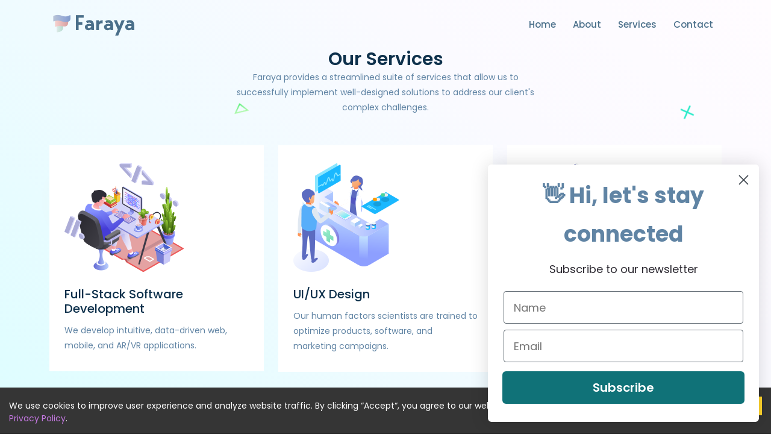

--- FILE ---
content_type: text/html; charset=utf-8
request_url: https://www.faraya.org/services
body_size: 96119
content:
<!DOCTYPE html><html lang="en"><head><meta charSet="utf-8"/><meta http-equiv="x-ua-compatible" content="ie=edge"/><meta name="viewport" content="width=device-width, initial-scale=1, shrink-to-fit=no"/><style data-href="/styles.ac0f1e130008680376ba.css" data-identity="gatsby-global-css">@charset "UTF-8";@import url(https://fonts.googleapis.com/css?family=Poppins:100,100i,200,200i,300,300i,400,400i,500,500i,600,600i,700,700i,800,800i,900,900i);/*!
* Bootstrap v5.1.1 (https://getbootstrap.com/)
* Copyright 2011-2021 The Bootstrap Authors
* Copyright 2011-2021 Twitter, Inc.
* Licensed under MIT (https://github.com/twbs/bootstrap/blob/main/LICENSE)
*/:root{--bs-blue:#0d6efd;--bs-indigo:#6610f2;--bs-purple:#6f42c1;--bs-pink:#d63384;--bs-red:#dc3545;--bs-orange:#fd7e14;--bs-yellow:#ffc107;--bs-green:#198754;--bs-teal:#20c997;--bs-cyan:#0dcaf0;--bs-white:#fff;--bs-gray:#6c757d;--bs-gray-dark:#343a40;--bs-gray-100:#f8f9fa;--bs-gray-200:#e9ecef;--bs-gray-300:#dee2e6;--bs-gray-400:#ced4da;--bs-gray-500:#adb5bd;--bs-gray-600:#6c757d;--bs-gray-700:#495057;--bs-gray-800:#343a40;--bs-gray-900:#212529;--bs-primary:#0d6efd;--bs-secondary:#6c757d;--bs-success:#198754;--bs-info:#0dcaf0;--bs-warning:#ffc107;--bs-danger:#dc3545;--bs-light:#f8f9fa;--bs-dark:#212529;--bs-primary-rgb:13,110,253;--bs-secondary-rgb:108,117,125;--bs-success-rgb:25,135,84;--bs-info-rgb:13,202,240;--bs-warning-rgb:255,193,7;--bs-danger-rgb:220,53,69;--bs-light-rgb:248,249,250;--bs-dark-rgb:33,37,41;--bs-white-rgb:255,255,255;--bs-black-rgb:0,0,0;--bs-body-color-rgb:33,37,41;--bs-body-bg-rgb:255,255,255;--bs-font-sans-serif:system-ui,-apple-system,"Segoe UI",Roboto,"Helvetica Neue",Arial,"Noto Sans","Liberation Sans",sans-serif,"Apple Color Emoji","Segoe UI Emoji","Segoe UI Symbol","Noto Color Emoji";--bs-font-monospace:SFMono-Regular,Menlo,Monaco,Consolas,"Liberation Mono","Courier New",monospace;--bs-gradient:linear-gradient(180deg,hsla(0,0%,100%,0.15),hsla(0,0%,100%,0));--bs-body-font-family:var(--bs-font-sans-serif);--bs-body-font-size:1rem;--bs-body-font-weight:400;--bs-body-line-height:1.5;--bs-body-color:#212529;--bs-body-bg:#fff}*,:after,:before{box-sizing:border-box}@media (prefers-reduced-motion:no-preference){:root{scroll-behavior:smooth}}body{-webkit-text-size-adjust:100%;-webkit-tap-highlight-color:transparent;background-color:var(--bs-body-bg);color:var(--bs-body-color);font-family:var(--bs-body-font-family);font-size:var(--bs-body-font-size);font-weight:var(--bs-body-font-weight);line-height:var(--bs-body-line-height);text-align:var(--bs-body-text-align)}hr{background-color:currentColor;border:0;color:inherit;margin:1rem 0;opacity:.25}hr:not([size]){height:1px}.h1,.h2,.h3,.h4,.h5,.h6,h1,h2,h3,h4,h5,h6{line-height:1.2;margin-bottom:.5rem;margin-top:0}.h1,h1{font-size:calc(1.375rem + 1.5vw)}@media (min-width:1200px){.h1,h1{font-size:2.5rem}}.h2,h2{font-size:calc(1.325rem + .9vw)}@media (min-width:1200px){.h2,h2{font-size:2rem}}.h3,h3{font-size:calc(1.3rem + .6vw)}@media (min-width:1200px){.h3,h3{font-size:1.75rem}}.h4,h4{font-size:calc(1.275rem + .3vw)}@media (min-width:1200px){.h4,h4{font-size:1.5rem}}.h5,h5{font-size:1.25rem}.h6,h6{font-size:1rem}p{margin-bottom:1rem;margin-top:0}abbr[data-bs-original-title],abbr[title]{cursor:help;-webkit-text-decoration:underline dotted;text-decoration:underline dotted;-webkit-text-decoration-skip-ink:none;text-decoration-skip-ink:none}address{font-style:normal;line-height:inherit;margin-bottom:1rem}ol,ul{padding-left:2rem}dl,ol,ul{margin-bottom:1rem;margin-top:0}ol ol,ol ul,ul ol,ul ul{margin-bottom:0}dt{font-weight:700}dd{margin-bottom:.5rem;margin-left:0}blockquote{margin:0 0 1rem}b,strong{font-weight:bolder}.small,small{font-size:.875em}.mark,mark{background-color:#fcf8e3;padding:.2em}sub,sup{font-size:.75em;line-height:0;position:relative;vertical-align:baseline}sub{bottom:-.25em}sup{top:-.5em}a{color:#0d6efd;text-decoration:underline}a:hover{color:#0a58ca}a:not([href]):not([class]),a:not([href]):not([class]):hover{color:inherit;text-decoration:none}code,kbd,pre,samp{direction:ltr;font-family:var(--bs-font-monospace);font-size:1em;unicode-bidi:bidi-override}pre{display:block;font-size:.875em;margin-bottom:1rem;margin-top:0;overflow:auto}pre code{color:inherit;font-size:inherit;word-break:normal}code{word-wrap:break-word;color:#d63384;font-size:.875em}a>code{color:inherit}kbd{background-color:#212529;border-radius:.2rem;color:#fff;font-size:.875em;padding:.2rem .4rem}kbd kbd{font-size:1em;font-weight:700;padding:0}figure{margin:0 0 1rem}img,svg{vertical-align:middle}table{border-collapse:collapse;caption-side:bottom}caption{color:#6c757d;padding-bottom:.5rem;padding-top:.5rem;text-align:left}th{text-align:inherit;text-align:-webkit-match-parent}tbody,td,tfoot,th,thead,tr{border:0 solid;border-color:inherit}label{display:inline-block}button{border-radius:0}button:focus:not(:focus-visible){outline:0}button,input,optgroup,select,textarea{font-family:inherit;font-size:inherit;line-height:inherit;margin:0}button,select{text-transform:none}[role=button]{cursor:pointer}select{word-wrap:normal}select:disabled{opacity:1}[list]::-webkit-calendar-picker-indicator{display:none}[type=button],[type=reset],[type=submit],button{-webkit-appearance:button}[type=button]:not(:disabled),[type=reset]:not(:disabled),[type=submit]:not(:disabled),button:not(:disabled){cursor:pointer}::-moz-focus-inner{border-style:none;padding:0}textarea{resize:vertical}fieldset{border:0;margin:0;min-width:0;padding:0}legend{float:left;font-size:calc(1.275rem + .3vw);line-height:inherit;margin-bottom:.5rem;padding:0;width:100%}@media (min-width:1200px){legend{font-size:1.5rem}}legend+*{clear:left}::-webkit-datetime-edit-day-field,::-webkit-datetime-edit-fields-wrapper,::-webkit-datetime-edit-hour-field,::-webkit-datetime-edit-minute,::-webkit-datetime-edit-month-field,::-webkit-datetime-edit-text,::-webkit-datetime-edit-year-field{padding:0}::-webkit-inner-spin-button{height:auto}[type=search]{-webkit-appearance:textfield;outline-offset:-2px}::-webkit-search-decoration{-webkit-appearance:none}::-webkit-color-swatch-wrapper{padding:0}::file-selector-button{font:inherit}::-webkit-file-upload-button{-webkit-appearance:button;font:inherit}output{display:inline-block}iframe{border:0}summary{cursor:pointer;display:list-item}progress{vertical-align:baseline}[hidden]{display:none!important}.lead{font-size:1.25rem;font-weight:300}.display-1{font-size:calc(1.625rem + 4.5vw);font-weight:300;line-height:1.2}@media (min-width:1200px){.display-1{font-size:5rem}}.display-2{font-size:calc(1.575rem + 3.9vw);font-weight:300;line-height:1.2}@media (min-width:1200px){.display-2{font-size:4.5rem}}.display-3{font-size:calc(1.525rem + 3.3vw);font-weight:300;line-height:1.2}@media (min-width:1200px){.display-3{font-size:4rem}}.display-4{font-size:calc(1.475rem + 2.7vw);font-weight:300;line-height:1.2}@media (min-width:1200px){.display-4{font-size:3.5rem}}.display-5{font-size:calc(1.425rem + 2.1vw);font-weight:300;line-height:1.2}@media (min-width:1200px){.display-5{font-size:3rem}}.display-6{font-size:calc(1.375rem + 1.5vw);font-weight:300;line-height:1.2}@media (min-width:1200px){.display-6{font-size:2.5rem}}.list-inline,.list-unstyled{list-style:none;padding-left:0}.list-inline-item{display:inline-block}.list-inline-item:not(:last-child){margin-right:.5rem}.initialism{font-size:.875em;text-transform:uppercase}.blockquote{font-size:1.25rem;margin-bottom:1rem}.blockquote>:last-child{margin-bottom:0}.blockquote-footer{color:#6c757d;font-size:.875em;margin-bottom:1rem;margin-top:-1rem}.blockquote-footer:before{content:"— "}.img-fluid,.img-thumbnail{height:auto;max-width:100%}.img-thumbnail{background-color:#fff;border:1px solid #dee2e6;border-radius:.25rem;padding:.25rem}.figure{display:inline-block}.figure-img{line-height:1;margin-bottom:.5rem}.figure-caption{color:#6c757d;font-size:.875em}.container,.container-fluid,.container-lg,.container-md,.container-sm,.container-xl,.container-xxl{margin-left:auto;margin-right:auto;padding-left:var(--bs-gutter-x,.75rem);padding-right:var(--bs-gutter-x,.75rem);width:100%}@media (min-width:576px){.container,.container-sm{max-width:540px}}@media (min-width:768px){.container,.container-md,.container-sm{max-width:720px}}@media (min-width:992px){.container,.container-lg,.container-md,.container-sm{max-width:960px}}@media (min-width:1200px){.container,.container-lg,.container-md,.container-sm,.container-xl{max-width:1140px}}@media (min-width:1400px){.container,.container-lg,.container-md,.container-sm,.container-xl,.container-xxl{max-width:1320px}}.row{--bs-gutter-x:1.5rem;--bs-gutter-y:0;display:flex;flex-wrap:wrap;margin-left:calc(var(--bs-gutter-x)*-.5);margin-right:calc(var(--bs-gutter-x)*-.5);margin-top:calc(var(--bs-gutter-y)*-1)}.row>*{flex-shrink:0;margin-top:var(--bs-gutter-y);max-width:100%;padding-left:calc(var(--bs-gutter-x)*.5);padding-right:calc(var(--bs-gutter-x)*.5);width:100%}.col{flex:1 0}.row-cols-auto>*{flex:0 0 auto;width:auto}.row-cols-1>*{flex:0 0 auto;width:100%}.row-cols-2>*{flex:0 0 auto;width:50%}.row-cols-3>*{flex:0 0 auto;width:33.3333333333%}.row-cols-4>*{flex:0 0 auto;width:25%}.row-cols-5>*{flex:0 0 auto;width:20%}.row-cols-6>*{flex:0 0 auto;width:16.6666666667%}.col-auto{flex:0 0 auto;width:auto}.col-1{flex:0 0 auto;width:8.33333333%}.col-2{flex:0 0 auto;width:16.66666667%}.col-3{flex:0 0 auto;width:25%}.col-4{flex:0 0 auto;width:33.33333333%}.col-5{flex:0 0 auto;width:41.66666667%}.col-6{flex:0 0 auto;width:50%}.col-7{flex:0 0 auto;width:58.33333333%}.col-8{flex:0 0 auto;width:66.66666667%}.col-9{flex:0 0 auto;width:75%}.col-10{flex:0 0 auto;width:83.33333333%}.col-11{flex:0 0 auto;width:91.66666667%}.col-12{flex:0 0 auto;width:100%}.offset-1{margin-left:8.33333333%}.offset-2{margin-left:16.66666667%}.offset-3{margin-left:25%}.offset-4{margin-left:33.33333333%}.offset-5{margin-left:41.66666667%}.offset-6{margin-left:50%}.offset-7{margin-left:58.33333333%}.offset-8{margin-left:66.66666667%}.offset-9{margin-left:75%}.offset-10{margin-left:83.33333333%}.offset-11{margin-left:91.66666667%}.g-0,.gx-0{--bs-gutter-x:0}.g-0,.gy-0{--bs-gutter-y:0}.g-1,.gx-1{--bs-gutter-x:0.25rem}.g-1,.gy-1{--bs-gutter-y:0.25rem}.g-2,.gx-2{--bs-gutter-x:0.5rem}.g-2,.gy-2{--bs-gutter-y:0.5rem}.g-3,.gx-3{--bs-gutter-x:1rem}.g-3,.gy-3{--bs-gutter-y:1rem}.g-4,.gx-4{--bs-gutter-x:1.5rem}.g-4,.gy-4{--bs-gutter-y:1.5rem}.g-5,.gx-5{--bs-gutter-x:3rem}.g-5,.gy-5{--bs-gutter-y:3rem}@media (min-width:576px){.col-sm{flex:1 0}.row-cols-sm-auto>*{flex:0 0 auto;width:auto}.row-cols-sm-1>*{flex:0 0 auto;width:100%}.row-cols-sm-2>*{flex:0 0 auto;width:50%}.row-cols-sm-3>*{flex:0 0 auto;width:33.3333333333%}.row-cols-sm-4>*{flex:0 0 auto;width:25%}.row-cols-sm-5>*{flex:0 0 auto;width:20%}.row-cols-sm-6>*{flex:0 0 auto;width:16.6666666667%}.col-sm-auto{flex:0 0 auto;width:auto}.col-sm-1{flex:0 0 auto;width:8.33333333%}.col-sm-2{flex:0 0 auto;width:16.66666667%}.col-sm-3{flex:0 0 auto;width:25%}.col-sm-4{flex:0 0 auto;width:33.33333333%}.col-sm-5{flex:0 0 auto;width:41.66666667%}.col-sm-6{flex:0 0 auto;width:50%}.col-sm-7{flex:0 0 auto;width:58.33333333%}.col-sm-8{flex:0 0 auto;width:66.66666667%}.col-sm-9{flex:0 0 auto;width:75%}.col-sm-10{flex:0 0 auto;width:83.33333333%}.col-sm-11{flex:0 0 auto;width:91.66666667%}.col-sm-12{flex:0 0 auto;width:100%}.offset-sm-0{margin-left:0}.offset-sm-1{margin-left:8.33333333%}.offset-sm-2{margin-left:16.66666667%}.offset-sm-3{margin-left:25%}.offset-sm-4{margin-left:33.33333333%}.offset-sm-5{margin-left:41.66666667%}.offset-sm-6{margin-left:50%}.offset-sm-7{margin-left:58.33333333%}.offset-sm-8{margin-left:66.66666667%}.offset-sm-9{margin-left:75%}.offset-sm-10{margin-left:83.33333333%}.offset-sm-11{margin-left:91.66666667%}.g-sm-0,.gx-sm-0{--bs-gutter-x:0}.g-sm-0,.gy-sm-0{--bs-gutter-y:0}.g-sm-1,.gx-sm-1{--bs-gutter-x:0.25rem}.g-sm-1,.gy-sm-1{--bs-gutter-y:0.25rem}.g-sm-2,.gx-sm-2{--bs-gutter-x:0.5rem}.g-sm-2,.gy-sm-2{--bs-gutter-y:0.5rem}.g-sm-3,.gx-sm-3{--bs-gutter-x:1rem}.g-sm-3,.gy-sm-3{--bs-gutter-y:1rem}.g-sm-4,.gx-sm-4{--bs-gutter-x:1.5rem}.g-sm-4,.gy-sm-4{--bs-gutter-y:1.5rem}.g-sm-5,.gx-sm-5{--bs-gutter-x:3rem}.g-sm-5,.gy-sm-5{--bs-gutter-y:3rem}}@media (min-width:768px){.col-md{flex:1 0}.row-cols-md-auto>*{flex:0 0 auto;width:auto}.row-cols-md-1>*{flex:0 0 auto;width:100%}.row-cols-md-2>*{flex:0 0 auto;width:50%}.row-cols-md-3>*{flex:0 0 auto;width:33.3333333333%}.row-cols-md-4>*{flex:0 0 auto;width:25%}.row-cols-md-5>*{flex:0 0 auto;width:20%}.row-cols-md-6>*{flex:0 0 auto;width:16.6666666667%}.col-md-auto{flex:0 0 auto;width:auto}.col-md-1{flex:0 0 auto;width:8.33333333%}.col-md-2{flex:0 0 auto;width:16.66666667%}.col-md-3{flex:0 0 auto;width:25%}.col-md-4{flex:0 0 auto;width:33.33333333%}.col-md-5{flex:0 0 auto;width:41.66666667%}.col-md-6{flex:0 0 auto;width:50%}.col-md-7{flex:0 0 auto;width:58.33333333%}.col-md-8{flex:0 0 auto;width:66.66666667%}.col-md-9{flex:0 0 auto;width:75%}.col-md-10{flex:0 0 auto;width:83.33333333%}.col-md-11{flex:0 0 auto;width:91.66666667%}.col-md-12{flex:0 0 auto;width:100%}.offset-md-0{margin-left:0}.offset-md-1{margin-left:8.33333333%}.offset-md-2{margin-left:16.66666667%}.offset-md-3{margin-left:25%}.offset-md-4{margin-left:33.33333333%}.offset-md-5{margin-left:41.66666667%}.offset-md-6{margin-left:50%}.offset-md-7{margin-left:58.33333333%}.offset-md-8{margin-left:66.66666667%}.offset-md-9{margin-left:75%}.offset-md-10{margin-left:83.33333333%}.offset-md-11{margin-left:91.66666667%}.g-md-0,.gx-md-0{--bs-gutter-x:0}.g-md-0,.gy-md-0{--bs-gutter-y:0}.g-md-1,.gx-md-1{--bs-gutter-x:0.25rem}.g-md-1,.gy-md-1{--bs-gutter-y:0.25rem}.g-md-2,.gx-md-2{--bs-gutter-x:0.5rem}.g-md-2,.gy-md-2{--bs-gutter-y:0.5rem}.g-md-3,.gx-md-3{--bs-gutter-x:1rem}.g-md-3,.gy-md-3{--bs-gutter-y:1rem}.g-md-4,.gx-md-4{--bs-gutter-x:1.5rem}.g-md-4,.gy-md-4{--bs-gutter-y:1.5rem}.g-md-5,.gx-md-5{--bs-gutter-x:3rem}.g-md-5,.gy-md-5{--bs-gutter-y:3rem}}@media (min-width:992px){.col-lg{flex:1 0}.row-cols-lg-auto>*{flex:0 0 auto;width:auto}.row-cols-lg-1>*{flex:0 0 auto;width:100%}.row-cols-lg-2>*{flex:0 0 auto;width:50%}.row-cols-lg-3>*{flex:0 0 auto;width:33.3333333333%}.row-cols-lg-4>*{flex:0 0 auto;width:25%}.row-cols-lg-5>*{flex:0 0 auto;width:20%}.row-cols-lg-6>*{flex:0 0 auto;width:16.6666666667%}.col-lg-auto{flex:0 0 auto;width:auto}.col-lg-1{flex:0 0 auto;width:8.33333333%}.col-lg-2{flex:0 0 auto;width:16.66666667%}.col-lg-3{flex:0 0 auto;width:25%}.col-lg-4{flex:0 0 auto;width:33.33333333%}.col-lg-5{flex:0 0 auto;width:41.66666667%}.col-lg-6{flex:0 0 auto;width:50%}.col-lg-7{flex:0 0 auto;width:58.33333333%}.col-lg-8{flex:0 0 auto;width:66.66666667%}.col-lg-9{flex:0 0 auto;width:75%}.col-lg-10{flex:0 0 auto;width:83.33333333%}.col-lg-11{flex:0 0 auto;width:91.66666667%}.col-lg-12{flex:0 0 auto;width:100%}.offset-lg-0{margin-left:0}.offset-lg-1{margin-left:8.33333333%}.offset-lg-2{margin-left:16.66666667%}.offset-lg-3{margin-left:25%}.offset-lg-4{margin-left:33.33333333%}.offset-lg-5{margin-left:41.66666667%}.offset-lg-6{margin-left:50%}.offset-lg-7{margin-left:58.33333333%}.offset-lg-8{margin-left:66.66666667%}.offset-lg-9{margin-left:75%}.offset-lg-10{margin-left:83.33333333%}.offset-lg-11{margin-left:91.66666667%}.g-lg-0,.gx-lg-0{--bs-gutter-x:0}.g-lg-0,.gy-lg-0{--bs-gutter-y:0}.g-lg-1,.gx-lg-1{--bs-gutter-x:0.25rem}.g-lg-1,.gy-lg-1{--bs-gutter-y:0.25rem}.g-lg-2,.gx-lg-2{--bs-gutter-x:0.5rem}.g-lg-2,.gy-lg-2{--bs-gutter-y:0.5rem}.g-lg-3,.gx-lg-3{--bs-gutter-x:1rem}.g-lg-3,.gy-lg-3{--bs-gutter-y:1rem}.g-lg-4,.gx-lg-4{--bs-gutter-x:1.5rem}.g-lg-4,.gy-lg-4{--bs-gutter-y:1.5rem}.g-lg-5,.gx-lg-5{--bs-gutter-x:3rem}.g-lg-5,.gy-lg-5{--bs-gutter-y:3rem}}@media (min-width:1200px){.col-xl{flex:1 0}.row-cols-xl-auto>*{flex:0 0 auto;width:auto}.row-cols-xl-1>*{flex:0 0 auto;width:100%}.row-cols-xl-2>*{flex:0 0 auto;width:50%}.row-cols-xl-3>*{flex:0 0 auto;width:33.3333333333%}.row-cols-xl-4>*{flex:0 0 auto;width:25%}.row-cols-xl-5>*{flex:0 0 auto;width:20%}.row-cols-xl-6>*{flex:0 0 auto;width:16.6666666667%}.col-xl-auto{flex:0 0 auto;width:auto}.col-xl-1{flex:0 0 auto;width:8.33333333%}.col-xl-2{flex:0 0 auto;width:16.66666667%}.col-xl-3{flex:0 0 auto;width:25%}.col-xl-4{flex:0 0 auto;width:33.33333333%}.col-xl-5{flex:0 0 auto;width:41.66666667%}.col-xl-6{flex:0 0 auto;width:50%}.col-xl-7{flex:0 0 auto;width:58.33333333%}.col-xl-8{flex:0 0 auto;width:66.66666667%}.col-xl-9{flex:0 0 auto;width:75%}.col-xl-10{flex:0 0 auto;width:83.33333333%}.col-xl-11{flex:0 0 auto;width:91.66666667%}.col-xl-12{flex:0 0 auto;width:100%}.offset-xl-0{margin-left:0}.offset-xl-1{margin-left:8.33333333%}.offset-xl-2{margin-left:16.66666667%}.offset-xl-3{margin-left:25%}.offset-xl-4{margin-left:33.33333333%}.offset-xl-5{margin-left:41.66666667%}.offset-xl-6{margin-left:50%}.offset-xl-7{margin-left:58.33333333%}.offset-xl-8{margin-left:66.66666667%}.offset-xl-9{margin-left:75%}.offset-xl-10{margin-left:83.33333333%}.offset-xl-11{margin-left:91.66666667%}.g-xl-0,.gx-xl-0{--bs-gutter-x:0}.g-xl-0,.gy-xl-0{--bs-gutter-y:0}.g-xl-1,.gx-xl-1{--bs-gutter-x:0.25rem}.g-xl-1,.gy-xl-1{--bs-gutter-y:0.25rem}.g-xl-2,.gx-xl-2{--bs-gutter-x:0.5rem}.g-xl-2,.gy-xl-2{--bs-gutter-y:0.5rem}.g-xl-3,.gx-xl-3{--bs-gutter-x:1rem}.g-xl-3,.gy-xl-3{--bs-gutter-y:1rem}.g-xl-4,.gx-xl-4{--bs-gutter-x:1.5rem}.g-xl-4,.gy-xl-4{--bs-gutter-y:1.5rem}.g-xl-5,.gx-xl-5{--bs-gutter-x:3rem}.g-xl-5,.gy-xl-5{--bs-gutter-y:3rem}}@media (min-width:1400px){.col-xxl{flex:1 0}.row-cols-xxl-auto>*{flex:0 0 auto;width:auto}.row-cols-xxl-1>*{flex:0 0 auto;width:100%}.row-cols-xxl-2>*{flex:0 0 auto;width:50%}.row-cols-xxl-3>*{flex:0 0 auto;width:33.3333333333%}.row-cols-xxl-4>*{flex:0 0 auto;width:25%}.row-cols-xxl-5>*{flex:0 0 auto;width:20%}.row-cols-xxl-6>*{flex:0 0 auto;width:16.6666666667%}.col-xxl-auto{flex:0 0 auto;width:auto}.col-xxl-1{flex:0 0 auto;width:8.33333333%}.col-xxl-2{flex:0 0 auto;width:16.66666667%}.col-xxl-3{flex:0 0 auto;width:25%}.col-xxl-4{flex:0 0 auto;width:33.33333333%}.col-xxl-5{flex:0 0 auto;width:41.66666667%}.col-xxl-6{flex:0 0 auto;width:50%}.col-xxl-7{flex:0 0 auto;width:58.33333333%}.col-xxl-8{flex:0 0 auto;width:66.66666667%}.col-xxl-9{flex:0 0 auto;width:75%}.col-xxl-10{flex:0 0 auto;width:83.33333333%}.col-xxl-11{flex:0 0 auto;width:91.66666667%}.col-xxl-12{flex:0 0 auto;width:100%}.offset-xxl-0{margin-left:0}.offset-xxl-1{margin-left:8.33333333%}.offset-xxl-2{margin-left:16.66666667%}.offset-xxl-3{margin-left:25%}.offset-xxl-4{margin-left:33.33333333%}.offset-xxl-5{margin-left:41.66666667%}.offset-xxl-6{margin-left:50%}.offset-xxl-7{margin-left:58.33333333%}.offset-xxl-8{margin-left:66.66666667%}.offset-xxl-9{margin-left:75%}.offset-xxl-10{margin-left:83.33333333%}.offset-xxl-11{margin-left:91.66666667%}.g-xxl-0,.gx-xxl-0{--bs-gutter-x:0}.g-xxl-0,.gy-xxl-0{--bs-gutter-y:0}.g-xxl-1,.gx-xxl-1{--bs-gutter-x:0.25rem}.g-xxl-1,.gy-xxl-1{--bs-gutter-y:0.25rem}.g-xxl-2,.gx-xxl-2{--bs-gutter-x:0.5rem}.g-xxl-2,.gy-xxl-2{--bs-gutter-y:0.5rem}.g-xxl-3,.gx-xxl-3{--bs-gutter-x:1rem}.g-xxl-3,.gy-xxl-3{--bs-gutter-y:1rem}.g-xxl-4,.gx-xxl-4{--bs-gutter-x:1.5rem}.g-xxl-4,.gy-xxl-4{--bs-gutter-y:1.5rem}.g-xxl-5,.gx-xxl-5{--bs-gutter-x:3rem}.g-xxl-5,.gy-xxl-5{--bs-gutter-y:3rem}}.table{--bs-table-bg:transparent;--bs-table-accent-bg:transparent;--bs-table-striped-color:#212529;--bs-table-striped-bg:rgba(0,0,0,0.05);--bs-table-active-color:#212529;--bs-table-active-bg:rgba(0,0,0,0.1);--bs-table-hover-color:#212529;--bs-table-hover-bg:rgba(0,0,0,0.075);border-color:#dee2e6;color:#212529;margin-bottom:1rem;vertical-align:top;width:100%}.table>:not(caption)>*>*{background-color:var(--bs-table-bg);border-bottom-width:1px;box-shadow:inset 0 0 0 9999px var(--bs-table-accent-bg);padding:.5rem}.table>tbody{vertical-align:inherit}.table>thead{vertical-align:bottom}.table>:not(:last-child)>:last-child>*{border-bottom-color:currentColor}.caption-top{caption-side:top}.table-sm>:not(caption)>*>*{padding:.25rem}.table-bordered>:not(caption)>*{border-width:1px 0}.table-bordered>:not(caption)>*>*{border-width:0 1px}.table-borderless>:not(caption)>*>*{border-bottom-width:0}.table-striped>tbody>tr:nth-of-type(odd){--bs-table-accent-bg:var(--bs-table-striped-bg);color:var(--bs-table-striped-color)}.table-active{--bs-table-accent-bg:var(--bs-table-active-bg);color:var(--bs-table-active-color)}.table-hover>tbody>tr:hover{--bs-table-accent-bg:var(--bs-table-hover-bg);color:var(--bs-table-hover-color)}.table-primary{--bs-table-bg:#cfe2ff;--bs-table-striped-bg:#c5d7f2;--bs-table-striped-color:#000;--bs-table-active-bg:#bacbe6;--bs-table-active-color:#000;--bs-table-hover-bg:#bfd1ec;--bs-table-hover-color:#000;border-color:#bacbe6;color:#000}.table-secondary{--bs-table-bg:#e2e3e5;--bs-table-striped-bg:#d7d8da;--bs-table-striped-color:#000;--bs-table-active-bg:#cbccce;--bs-table-active-color:#000;--bs-table-hover-bg:#d1d2d4;--bs-table-hover-color:#000;border-color:#cbccce;color:#000}.table-success{--bs-table-bg:#d1e7dd;--bs-table-striped-bg:#c7dbd2;--bs-table-striped-color:#000;--bs-table-active-bg:#bcd0c7;--bs-table-active-color:#000;--bs-table-hover-bg:#c1d6cc;--bs-table-hover-color:#000;border-color:#bcd0c7;color:#000}.table-info{--bs-table-bg:#cff4fc;--bs-table-striped-bg:#c5e8ef;--bs-table-striped-color:#000;--bs-table-active-bg:#badce3;--bs-table-active-color:#000;--bs-table-hover-bg:#bfe2e9;--bs-table-hover-color:#000;border-color:#badce3;color:#000}.table-warning{--bs-table-bg:#fff3cd;--bs-table-striped-bg:#f2e7c3;--bs-table-striped-color:#000;--bs-table-active-bg:#e6dbb9;--bs-table-active-color:#000;--bs-table-hover-bg:#ece1be;--bs-table-hover-color:#000;border-color:#e6dbb9;color:#000}.table-danger{--bs-table-bg:#f8d7da;--bs-table-striped-bg:#eccccf;--bs-table-striped-color:#000;--bs-table-active-bg:#dfc2c4;--bs-table-active-color:#000;--bs-table-hover-bg:#e5c7ca;--bs-table-hover-color:#000;border-color:#dfc2c4;color:#000}.table-light{--bs-table-bg:#f8f9fa;--bs-table-striped-bg:#ecedee;--bs-table-striped-color:#000;--bs-table-active-bg:#dfe0e1;--bs-table-active-color:#000;--bs-table-hover-bg:#e5e6e7;--bs-table-hover-color:#000;border-color:#dfe0e1;color:#000}.table-dark{--bs-table-bg:#212529;--bs-table-striped-bg:#2c3034;--bs-table-striped-color:#fff;--bs-table-active-bg:#373b3e;--bs-table-active-color:#fff;--bs-table-hover-bg:#323539;--bs-table-hover-color:#fff;border-color:#373b3e;color:#fff}.table-responsive{-webkit-overflow-scrolling:touch;overflow-x:auto}@media (max-width:575.98px){.table-responsive-sm{-webkit-overflow-scrolling:touch;overflow-x:auto}}@media (max-width:767.98px){.table-responsive-md{-webkit-overflow-scrolling:touch;overflow-x:auto}}@media (max-width:991.98px){.table-responsive-lg{-webkit-overflow-scrolling:touch;overflow-x:auto}}@media (max-width:1199.98px){.table-responsive-xl{-webkit-overflow-scrolling:touch;overflow-x:auto}}@media (max-width:1399.98px){.table-responsive-xxl{-webkit-overflow-scrolling:touch;overflow-x:auto}}.form-label{margin-bottom:.5rem}.col-form-label{font-size:inherit;line-height:1.5;margin-bottom:0;padding-bottom:calc(.375rem + 1px);padding-top:calc(.375rem + 1px)}.col-form-label-lg{font-size:1.25rem;padding-bottom:calc(.5rem + 1px);padding-top:calc(.5rem + 1px)}.col-form-label-sm{font-size:.875rem;padding-bottom:calc(.25rem + 1px);padding-top:calc(.25rem + 1px)}.form-text{color:#6c757d;font-size:.875em;margin-top:.25rem}.form-control{-webkit-appearance:none;appearance:none;background-clip:padding-box;background-color:#fff;border:1px solid #ced4da;border-radius:.25rem;color:#212529;display:block;font-size:1rem;font-weight:400;line-height:1.5;padding:.375rem .75rem;transition:border-color .15s ease-in-out,box-shadow .15s ease-in-out;width:100%}@media (prefers-reduced-motion:reduce){.form-control{transition:none}}.form-control[type=file]{overflow:hidden}.form-control[type=file]:not(:disabled):not([readonly]){cursor:pointer}.form-control:focus{background-color:#fff;border-color:#86b7fe;box-shadow:0 0 0 .25rem rgba(13,110,253,.25);color:#212529}.form-control::-webkit-date-and-time-value{height:1.5em}.form-control:-ms-input-placeholder{color:#6c757d;opacity:1}.form-control::placeholder{color:#6c757d;opacity:1}.form-control:disabled,.form-control[readonly]{background-color:#e9ecef;opacity:1}.form-control::file-selector-button{-webkit-margin-end:.75rem;background-color:#e9ecef;border:0 solid;border-color:inherit;border-inline-end-width:1px;border-radius:0;color:#212529;margin:-.375rem -.75rem;margin-inline-end:.75rem;padding:.375rem .75rem;pointer-events:none;transition:color .15s ease-in-out,background-color .15s ease-in-out,border-color .15s ease-in-out,box-shadow .15s ease-in-out}@media (prefers-reduced-motion:reduce){.form-control::-webkit-file-upload-button{-webkit-transition:none;transition:none}.form-control::file-selector-button{transition:none}}.form-control:hover:not(:disabled):not([readonly])::file-selector-button{background-color:#dde0e3}.form-control::-webkit-file-upload-button{-webkit-margin-end:.75rem;background-color:#e9ecef;border:0 solid;border-color:inherit;border-inline-end-width:1px;border-radius:0;color:#212529;margin:-.375rem -.75rem;margin-inline-end:.75rem;padding:.375rem .75rem;pointer-events:none;-webkit-transition:color .15s ease-in-out,background-color .15s ease-in-out,border-color .15s ease-in-out,box-shadow .15s ease-in-out;transition:color .15s ease-in-out,background-color .15s ease-in-out,border-color .15s ease-in-out,box-shadow .15s ease-in-out}@media (prefers-reduced-motion:reduce){.form-control::-webkit-file-upload-button{-webkit-transition:none;transition:none}}.form-control:hover:not(:disabled):not([readonly])::-webkit-file-upload-button{background-color:#dde0e3}.form-control-plaintext{background-color:transparent;border:solid transparent;border-width:1px 0;color:#212529;display:block;line-height:1.5;margin-bottom:0;padding:.375rem 0;width:100%}.form-control-plaintext.form-control-lg,.form-control-plaintext.form-control-sm{padding-left:0;padding-right:0}.form-control-sm{border-radius:.2rem;font-size:.875rem;min-height:calc(1.5em + .5rem + 2px);padding:.25rem .5rem}.form-control-sm::file-selector-button{-webkit-margin-end:.5rem;margin:-.25rem -.5rem;margin-inline-end:.5rem;padding:.25rem .5rem}.form-control-sm::-webkit-file-upload-button{-webkit-margin-end:.5rem;margin:-.25rem -.5rem;margin-inline-end:.5rem;padding:.25rem .5rem}.form-control-lg{border-radius:.3rem;font-size:1.25rem;min-height:calc(1.5em + 1rem + 2px);padding:.5rem 1rem}.form-control-lg::file-selector-button{-webkit-margin-end:1rem;margin:-.5rem -1rem;margin-inline-end:1rem;padding:.5rem 1rem}.form-control-lg::-webkit-file-upload-button{-webkit-margin-end:1rem;margin:-.5rem -1rem;margin-inline-end:1rem;padding:.5rem 1rem}textarea.form-control{min-height:calc(1.5em + .75rem + 2px)}textarea.form-control-sm{min-height:calc(1.5em + .5rem + 2px)}textarea.form-control-lg{min-height:calc(1.5em + 1rem + 2px)}.form-control-color{height:auto;padding:.375rem;width:3rem}.form-control-color:not(:disabled):not([readonly]){cursor:pointer}.form-control-color::-moz-color-swatch{border-radius:.25rem;height:1.5em}.form-control-color::-webkit-color-swatch{border-radius:.25rem;height:1.5em}.form-select{-moz-padding-start:calc(.75rem - 3px);-webkit-appearance:none;appearance:none;background-color:#fff;background-image:url("data:image/svg+xml;charset=utf-8,%3Csvg xmlns='http://www.w3.org/2000/svg' viewBox='0 0 16 16'%3E%3Cpath fill='none' stroke='%23343a40' stroke-linecap='round' stroke-linejoin='round' stroke-width='2' d='m2 5 6 6 6-6'/%3E%3C/svg%3E");background-position:right .75rem center;background-repeat:no-repeat;background-size:16px 12px;border:1px solid #ced4da;border-radius:.25rem;color:#212529;display:block;font-size:1rem;font-weight:400;line-height:1.5;padding:.375rem 2.25rem .375rem .75rem;transition:border-color .15s ease-in-out,box-shadow .15s ease-in-out;width:100%}@media (prefers-reduced-motion:reduce){.form-select{transition:none}}.form-select:focus{border-color:#86b7fe;box-shadow:0 0 0 .25rem rgba(13,110,253,.25);outline:0}.form-select[multiple],.form-select[size]:not([size="1"]){background-image:none;padding-right:.75rem}.form-select:disabled{background-color:#e9ecef}.form-select:-moz-focusring{color:transparent;text-shadow:0 0 0 #212529}.form-select-sm{font-size:.875rem;padding-bottom:.25rem;padding-left:.5rem;padding-top:.25rem}.form-select-lg{font-size:1.25rem;padding-bottom:.5rem;padding-left:1rem;padding-top:.5rem}.form-check{display:block;margin-bottom:.125rem;min-height:1.5rem;padding-left:1.5em}.form-check .form-check-input{float:left;margin-left:-1.5em}.form-check-input{-webkit-print-color-adjust:exact;-webkit-appearance:none;appearance:none;background-color:#fff;background-position:50%;background-repeat:no-repeat;background-size:contain;border:1px solid rgba(0,0,0,.25);color-adjust:exact;height:1em;margin-top:.25em;vertical-align:top;width:1em}.form-check-input[type=checkbox]{border-radius:.25em}.form-check-input[type=radio]{border-radius:50%}.form-check-input:active{filter:brightness(90%)}.form-check-input:focus{border-color:#86b7fe;box-shadow:0 0 0 .25rem rgba(13,110,253,.25);outline:0}.form-check-input:checked{background-color:#0d6efd;border-color:#0d6efd}.form-check-input:checked[type=checkbox]{background-image:url("data:image/svg+xml;charset=utf-8,%3Csvg xmlns='http://www.w3.org/2000/svg' viewBox='0 0 20 20'%3E%3Cpath fill='none' stroke='%23fff' stroke-linecap='round' stroke-linejoin='round' stroke-width='3' d='m6 10 3 3 6-6'/%3E%3C/svg%3E")}.form-check-input:checked[type=radio]{background-image:url("data:image/svg+xml;charset=utf-8,%3Csvg xmlns='http://www.w3.org/2000/svg' viewBox='-4 -4 8 8'%3E%3Ccircle r='2' fill='%23fff'/%3E%3C/svg%3E")}.form-check-input[type=checkbox]:indeterminate{background-color:#0d6efd;background-image:url("data:image/svg+xml;charset=utf-8,%3Csvg xmlns='http://www.w3.org/2000/svg' viewBox='0 0 20 20'%3E%3Cpath fill='none' stroke='%23fff' stroke-linecap='round' stroke-linejoin='round' stroke-width='3' d='M6 10h8'/%3E%3C/svg%3E");border-color:#0d6efd}.form-check-input:disabled{filter:none;opacity:.5;pointer-events:none}.form-check-input:disabled~.form-check-label,.form-check-input[disabled]~.form-check-label{opacity:.5}.form-switch{padding-left:2.5em}.form-switch .form-check-input{background-image:url("data:image/svg+xml;charset=utf-8,%3Csvg xmlns='http://www.w3.org/2000/svg' viewBox='-4 -4 8 8'%3E%3Ccircle r='3' fill='rgba(0, 0, 0, 0.25)'/%3E%3C/svg%3E");background-position:0;border-radius:2em;margin-left:-2.5em;transition:background-position .15s ease-in-out;width:2em}@media (prefers-reduced-motion:reduce){.form-switch .form-check-input{transition:none}}.form-switch .form-check-input:focus{background-image:url("data:image/svg+xml;charset=utf-8,%3Csvg xmlns='http://www.w3.org/2000/svg' viewBox='-4 -4 8 8'%3E%3Ccircle r='3' fill='%2386b7fe'/%3E%3C/svg%3E")}.form-switch .form-check-input:checked{background-image:url("data:image/svg+xml;charset=utf-8,%3Csvg xmlns='http://www.w3.org/2000/svg' viewBox='-4 -4 8 8'%3E%3Ccircle r='3' fill='%23fff'/%3E%3C/svg%3E");background-position:100%}.form-check-inline{display:inline-block;margin-right:1rem}.btn-check{clip:rect(0,0,0,0);pointer-events:none;position:absolute}.btn-check:disabled+.btn,.btn-check[disabled]+.btn{filter:none;opacity:.65;pointer-events:none}.form-range{-webkit-appearance:none;appearance:none;background-color:transparent;height:1.5rem;padding:0;width:100%}.form-range:focus{outline:0}.form-range:focus::-webkit-slider-thumb{box-shadow:0 0 0 1px #fff,0 0 0 .25rem rgba(13,110,253,.25)}.form-range:focus::-moz-range-thumb{box-shadow:0 0 0 1px #fff,0 0 0 .25rem rgba(13,110,253,.25)}.form-range::-moz-focus-outer{border:0}.form-range::-webkit-slider-thumb{-webkit-appearance:none;appearance:none;background-color:#0d6efd;border:0;border-radius:1rem;height:1rem;margin-top:-.25rem;-webkit-transition:background-color .15s ease-in-out,border-color .15s ease-in-out,box-shadow .15s ease-in-out;transition:background-color .15s ease-in-out,border-color .15s ease-in-out,box-shadow .15s ease-in-out;width:1rem}@media (prefers-reduced-motion:reduce){.form-range::-webkit-slider-thumb{-webkit-transition:none;transition:none}}.form-range::-webkit-slider-thumb:active{background-color:#b6d4fe}.form-range::-webkit-slider-runnable-track{background-color:#dee2e6;border-color:transparent;border-radius:1rem;color:transparent;cursor:pointer;height:.5rem;width:100%}.form-range::-moz-range-thumb{appearance:none;background-color:#0d6efd;border:0;border-radius:1rem;height:1rem;-moz-transition:background-color .15s ease-in-out,border-color .15s ease-in-out,box-shadow .15s ease-in-out;transition:background-color .15s ease-in-out,border-color .15s ease-in-out,box-shadow .15s ease-in-out;width:1rem}@media (prefers-reduced-motion:reduce){.form-range::-moz-range-thumb{-moz-transition:none;transition:none}}.form-range::-moz-range-thumb:active{background-color:#b6d4fe}.form-range::-moz-range-track{background-color:#dee2e6;border-color:transparent;border-radius:1rem;color:transparent;cursor:pointer;height:.5rem;width:100%}.form-range:disabled{pointer-events:none}.form-range:disabled::-webkit-slider-thumb{background-color:#adb5bd}.form-range:disabled::-moz-range-thumb{background-color:#adb5bd}.form-floating{position:relative}.form-floating>.form-control,.form-floating>.form-select{height:calc(3.5rem + 2px);line-height:1.25}.form-floating>label{border:1px solid transparent;height:100%;left:0;padding:1rem .75rem;pointer-events:none;position:absolute;top:0;transform-origin:0 0;transition:opacity .1s ease-in-out,transform .1s ease-in-out}@media (prefers-reduced-motion:reduce){.form-floating>label{transition:none}}.form-floating>.form-control{padding:1rem .75rem}.form-floating>.form-control:-ms-input-placeholder{color:transparent}.form-floating>.form-control::placeholder{color:transparent}.form-floating>.form-control:not(:-ms-input-placeholder){padding-bottom:.625rem;padding-top:1.625rem}.form-floating>.form-control:focus,.form-floating>.form-control:not(:placeholder-shown){padding-bottom:.625rem;padding-top:1.625rem}.form-floating>.form-control:-webkit-autofill{padding-bottom:.625rem;padding-top:1.625rem}.form-floating>.form-select{padding-bottom:.625rem;padding-top:1.625rem}.form-floating>.form-control:not(:-ms-input-placeholder)~label{opacity:.65;transform:scale(.85) translateY(-.5rem) translateX(.15rem)}.form-floating>.form-control:focus~label,.form-floating>.form-control:not(:placeholder-shown)~label,.form-floating>.form-select~label{opacity:.65;transform:scale(.85) translateY(-.5rem) translateX(.15rem)}.form-floating>.form-control:-webkit-autofill~label{opacity:.65;transform:scale(.85) translateY(-.5rem) translateX(.15rem)}.input-group{align-items:stretch;display:flex;flex-wrap:wrap;position:relative;width:100%}.input-group>.form-control,.input-group>.form-select{flex:1 1 auto;min-width:0;position:relative;width:1%}.input-group>.form-control:focus,.input-group>.form-select:focus{z-index:3}.input-group .btn{position:relative;z-index:2}.input-group .btn:focus{z-index:3}.input-group-text{align-items:center;background-color:#e9ecef;border:1px solid #ced4da;border-radius:.25rem;color:#212529;display:flex;font-size:1rem;font-weight:400;line-height:1.5;padding:.375rem .75rem;text-align:center;white-space:nowrap}.input-group-lg>.btn,.input-group-lg>.form-control,.input-group-lg>.form-select,.input-group-lg>.input-group-text{border-radius:.3rem;font-size:1.25rem;padding:.5rem 1rem}.input-group-sm>.btn,.input-group-sm>.form-control,.input-group-sm>.form-select,.input-group-sm>.input-group-text{border-radius:.2rem;font-size:.875rem;padding:.25rem .5rem}.input-group-lg>.form-select,.input-group-sm>.form-select{padding-right:3rem}.input-group.has-validation>.dropdown-toggle:nth-last-child(n+4),.input-group.has-validation>:nth-last-child(n+3):not(.dropdown-toggle):not(.dropdown-menu),.input-group:not(.has-validation)>.dropdown-toggle:nth-last-child(n+3),.input-group:not(.has-validation)>:not(:last-child):not(.dropdown-toggle):not(.dropdown-menu){border-bottom-right-radius:0;border-top-right-radius:0}.input-group>:not(:first-child):not(.dropdown-menu):not(.valid-tooltip):not(.valid-feedback):not(.invalid-tooltip):not(.invalid-feedback){border-bottom-left-radius:0;border-top-left-radius:0;margin-left:-1px}.valid-feedback{color:#198754;display:none;font-size:.875em;margin-top:.25rem;width:100%}.valid-tooltip{background-color:rgba(25,135,84,.9);border-radius:.25rem;color:#fff;display:none;font-size:.875rem;margin-top:.1rem;max-width:100%;padding:.25rem .5rem;position:absolute;top:100%;z-index:5}.is-valid~.valid-feedback,.is-valid~.valid-tooltip,.was-validated :valid~.valid-feedback,.was-validated :valid~.valid-tooltip{display:block}.form-control.is-valid,.was-validated .form-control:valid{background-image:url("data:image/svg+xml;charset=utf-8,%3Csvg xmlns='http://www.w3.org/2000/svg' viewBox='0 0 8 8'%3E%3Cpath fill='%23198754' d='M2.3 6.73.6 4.53c-.4-1.04.46-1.4 1.1-.8l1.1 1.4 3.4-3.8c.6-.63 1.6-.27 1.2.7l-4 4.6c-.43.5-.8.4-1.1.1z'/%3E%3C/svg%3E");background-position:right calc(.375em + .1875rem) center;background-repeat:no-repeat;background-size:calc(.75em + .375rem) calc(.75em + .375rem);border-color:#198754;padding-right:calc(1.5em + .75rem)}.form-control.is-valid:focus,.was-validated .form-control:valid:focus{border-color:#198754;box-shadow:0 0 0 .25rem rgba(25,135,84,.25)}.was-validated textarea.form-control:valid,textarea.form-control.is-valid{background-position:top calc(.375em + .1875rem) right calc(.375em + .1875rem);padding-right:calc(1.5em + .75rem)}.form-select.is-valid,.was-validated .form-select:valid{border-color:#198754}.form-select.is-valid:not([multiple]):not([size]),.form-select.is-valid:not([multiple])[size="1"],.was-validated .form-select:valid:not([multiple]):not([size]),.was-validated .form-select:valid:not([multiple])[size="1"]{background-image:url("data:image/svg+xml;charset=utf-8,%3Csvg xmlns='http://www.w3.org/2000/svg' viewBox='0 0 16 16'%3E%3Cpath fill='none' stroke='%23343a40' stroke-linecap='round' stroke-linejoin='round' stroke-width='2' d='m2 5 6 6 6-6'/%3E%3C/svg%3E"),url("data:image/svg+xml;charset=utf-8,%3Csvg xmlns='http://www.w3.org/2000/svg' viewBox='0 0 8 8'%3E%3Cpath fill='%23198754' d='M2.3 6.73.6 4.53c-.4-1.04.46-1.4 1.1-.8l1.1 1.4 3.4-3.8c.6-.63 1.6-.27 1.2.7l-4 4.6c-.43.5-.8.4-1.1.1z'/%3E%3C/svg%3E");background-position:right .75rem center,center right 2.25rem;background-size:16px 12px,calc(.75em + .375rem) calc(.75em + .375rem);padding-right:4.125rem}.form-select.is-valid:focus,.was-validated .form-select:valid:focus{border-color:#198754;box-shadow:0 0 0 .25rem rgba(25,135,84,.25)}.form-check-input.is-valid,.was-validated .form-check-input:valid{border-color:#198754}.form-check-input.is-valid:checked,.was-validated .form-check-input:valid:checked{background-color:#198754}.form-check-input.is-valid:focus,.was-validated .form-check-input:valid:focus{box-shadow:0 0 0 .25rem rgba(25,135,84,.25)}.form-check-input.is-valid~.form-check-label,.was-validated .form-check-input:valid~.form-check-label{color:#198754}.form-check-inline .form-check-input~.valid-feedback{margin-left:.5em}.input-group .form-control.is-valid,.input-group .form-select.is-valid,.was-validated .input-group .form-control:valid,.was-validated .input-group .form-select:valid{z-index:1}.input-group .form-control.is-valid:focus,.input-group .form-select.is-valid:focus,.was-validated .input-group .form-control:valid:focus,.was-validated .input-group .form-select:valid:focus{z-index:3}.invalid-feedback{color:#dc3545;display:none;font-size:.875em;margin-top:.25rem;width:100%}.invalid-tooltip{background-color:rgba(220,53,69,.9);border-radius:.25rem;color:#fff;display:none;font-size:.875rem;margin-top:.1rem;max-width:100%;padding:.25rem .5rem;position:absolute;top:100%;z-index:5}.is-invalid~.invalid-feedback,.is-invalid~.invalid-tooltip,.was-validated :invalid~.invalid-feedback,.was-validated :invalid~.invalid-tooltip{display:block}.form-control.is-invalid,.was-validated .form-control:invalid{background-image:url("data:image/svg+xml;charset=utf-8,%3Csvg xmlns='http://www.w3.org/2000/svg' width='12' height='12' fill='none' stroke='%23dc3545' viewBox='0 0 12 12'%3E%3Ccircle cx='6' cy='6' r='4.5'/%3E%3Cpath stroke-linejoin='round' d='M5.8 3.6h.4L6 6.5z'/%3E%3Ccircle cx='6' cy='8.2' r='.6' fill='%23dc3545' stroke='none'/%3E%3C/svg%3E");background-position:right calc(.375em + .1875rem) center;background-repeat:no-repeat;background-size:calc(.75em + .375rem) calc(.75em + .375rem);border-color:#dc3545;padding-right:calc(1.5em + .75rem)}.form-control.is-invalid:focus,.was-validated .form-control:invalid:focus{border-color:#dc3545;box-shadow:0 0 0 .25rem rgba(220,53,69,.25)}.was-validated textarea.form-control:invalid,textarea.form-control.is-invalid{background-position:top calc(.375em + .1875rem) right calc(.375em + .1875rem);padding-right:calc(1.5em + .75rem)}.form-select.is-invalid,.was-validated .form-select:invalid{border-color:#dc3545}.form-select.is-invalid:not([multiple]):not([size]),.form-select.is-invalid:not([multiple])[size="1"],.was-validated .form-select:invalid:not([multiple]):not([size]),.was-validated .form-select:invalid:not([multiple])[size="1"]{background-image:url("data:image/svg+xml;charset=utf-8,%3Csvg xmlns='http://www.w3.org/2000/svg' viewBox='0 0 16 16'%3E%3Cpath fill='none' stroke='%23343a40' stroke-linecap='round' stroke-linejoin='round' stroke-width='2' d='m2 5 6 6 6-6'/%3E%3C/svg%3E"),url("data:image/svg+xml;charset=utf-8,%3Csvg xmlns='http://www.w3.org/2000/svg' width='12' height='12' fill='none' stroke='%23dc3545' viewBox='0 0 12 12'%3E%3Ccircle cx='6' cy='6' r='4.5'/%3E%3Cpath stroke-linejoin='round' d='M5.8 3.6h.4L6 6.5z'/%3E%3Ccircle cx='6' cy='8.2' r='.6' fill='%23dc3545' stroke='none'/%3E%3C/svg%3E");background-position:right .75rem center,center right 2.25rem;background-size:16px 12px,calc(.75em + .375rem) calc(.75em + .375rem);padding-right:4.125rem}.form-select.is-invalid:focus,.was-validated .form-select:invalid:focus{border-color:#dc3545;box-shadow:0 0 0 .25rem rgba(220,53,69,.25)}.form-check-input.is-invalid,.was-validated .form-check-input:invalid{border-color:#dc3545}.form-check-input.is-invalid:checked,.was-validated .form-check-input:invalid:checked{background-color:#dc3545}.form-check-input.is-invalid:focus,.was-validated .form-check-input:invalid:focus{box-shadow:0 0 0 .25rem rgba(220,53,69,.25)}.form-check-input.is-invalid~.form-check-label,.was-validated .form-check-input:invalid~.form-check-label{color:#dc3545}.form-check-inline .form-check-input~.invalid-feedback{margin-left:.5em}.input-group .form-control.is-invalid,.input-group .form-select.is-invalid,.was-validated .input-group .form-control:invalid,.was-validated .input-group .form-select:invalid{z-index:2}.input-group .form-control.is-invalid:focus,.input-group .form-select.is-invalid:focus,.was-validated .input-group .form-control:invalid:focus,.was-validated .input-group .form-select:invalid:focus{z-index:3}.btn{background-color:transparent;border:1px solid transparent;border-radius:.25rem;color:#212529;cursor:pointer;display:inline-block;font-size:1rem;font-weight:400;line-height:1.5;padding:.375rem .75rem;text-align:center;text-decoration:none;transition:color .15s ease-in-out,background-color .15s ease-in-out,border-color .15s ease-in-out,box-shadow .15s ease-in-out;-webkit-user-select:none;-ms-user-select:none;user-select:none;vertical-align:middle}@media (prefers-reduced-motion:reduce){.btn{transition:none}}.btn:hover{color:#212529}.btn-check:focus+.btn,.btn:focus{box-shadow:0 0 0 .25rem rgba(13,110,253,.25);outline:0}.btn.disabled,.btn:disabled,fieldset:disabled .btn{opacity:.65;pointer-events:none}.btn-primary{background-color:#0d6efd;border-color:#0d6efd}.btn-check:focus+.btn-primary,.btn-primary:focus,.btn-primary:hover{background-color:#0b5ed7;border-color:#0a58ca;color:#fff}.btn-check:focus+.btn-primary,.btn-primary:focus{box-shadow:0 0 0 .25rem rgba(49,132,253,.5)}.btn-check:active+.btn-primary,.btn-check:checked+.btn-primary,.btn-primary.active,.btn-primary:active,.show>.btn-primary.dropdown-toggle{background-color:#0a58ca;border-color:#0a53be;color:#fff}.btn-check:active+.btn-primary:focus,.btn-check:checked+.btn-primary:focus,.btn-primary.active:focus,.btn-primary:active:focus,.show>.btn-primary.dropdown-toggle:focus{box-shadow:0 0 0 .25rem rgba(49,132,253,.5)}.btn-primary.disabled,.btn-primary:disabled{background-color:#0d6efd;border-color:#0d6efd}.btn-secondary{background-color:#6c757d;border-color:#6c757d;color:#fff}.btn-check:focus+.btn-secondary,.btn-secondary:focus,.btn-secondary:hover{background-color:#5c636a;border-color:#565e64;color:#fff}.btn-check:focus+.btn-secondary,.btn-secondary:focus{box-shadow:0 0 0 .25rem rgba(130,138,145,.5)}.btn-check:active+.btn-secondary,.btn-check:checked+.btn-secondary,.btn-secondary.active,.btn-secondary:active,.show>.btn-secondary.dropdown-toggle{background-color:#565e64;border-color:#51585e;color:#fff}.btn-check:active+.btn-secondary:focus,.btn-check:checked+.btn-secondary:focus,.btn-secondary.active:focus,.btn-secondary:active:focus,.show>.btn-secondary.dropdown-toggle:focus{box-shadow:0 0 0 .25rem rgba(130,138,145,.5)}.btn-secondary.disabled,.btn-secondary:disabled{background-color:#6c757d;border-color:#6c757d;color:#fff}.btn-success{background-color:#198754;border-color:#198754;color:#fff}.btn-check:focus+.btn-success,.btn-success:focus,.btn-success:hover{background-color:#157347;border-color:#146c43;color:#fff}.btn-check:focus+.btn-success,.btn-success:focus{box-shadow:0 0 0 .25rem rgba(60,153,110,.5)}.btn-check:active+.btn-success,.btn-check:checked+.btn-success,.btn-success.active,.btn-success:active,.show>.btn-success.dropdown-toggle{background-color:#146c43;border-color:#13653f;color:#fff}.btn-check:active+.btn-success:focus,.btn-check:checked+.btn-success:focus,.btn-success.active:focus,.btn-success:active:focus,.show>.btn-success.dropdown-toggle:focus{box-shadow:0 0 0 .25rem rgba(60,153,110,.5)}.btn-success.disabled,.btn-success:disabled{background-color:#198754;border-color:#198754;color:#fff}.btn-info{background-color:#0dcaf0;border-color:#0dcaf0;color:#000}.btn-check:focus+.btn-info,.btn-info:focus,.btn-info:hover{background-color:#31d2f2;border-color:#25cff2;color:#000}.btn-check:focus+.btn-info,.btn-info:focus{box-shadow:0 0 0 .25rem rgba(11,172,204,.5)}.btn-check:active+.btn-info,.btn-check:checked+.btn-info,.btn-info.active,.btn-info:active,.show>.btn-info.dropdown-toggle{background-color:#3dd5f3;border-color:#25cff2;color:#000}.btn-check:active+.btn-info:focus,.btn-check:checked+.btn-info:focus,.btn-info.active:focus,.btn-info:active:focus,.show>.btn-info.dropdown-toggle:focus{box-shadow:0 0 0 .25rem rgba(11,172,204,.5)}.btn-info.disabled,.btn-info:disabled{background-color:#0dcaf0;border-color:#0dcaf0;color:#000}.btn-warning{background-color:#ffc107;border-color:#ffc107;color:#000}.btn-check:focus+.btn-warning,.btn-warning:focus,.btn-warning:hover{background-color:#ffca2c;border-color:#ffc720;color:#000}.btn-check:focus+.btn-warning,.btn-warning:focus{box-shadow:0 0 0 .25rem rgba(217,164,6,.5)}.btn-check:active+.btn-warning,.btn-check:checked+.btn-warning,.btn-warning.active,.btn-warning:active,.show>.btn-warning.dropdown-toggle{background-color:#ffcd39;border-color:#ffc720;color:#000}.btn-check:active+.btn-warning:focus,.btn-check:checked+.btn-warning:focus,.btn-warning.active:focus,.btn-warning:active:focus,.show>.btn-warning.dropdown-toggle:focus{box-shadow:0 0 0 .25rem rgba(217,164,6,.5)}.btn-warning.disabled,.btn-warning:disabled{background-color:#ffc107;border-color:#ffc107;color:#000}.btn-danger{background-color:#dc3545;border-color:#dc3545;color:#fff}.btn-check:focus+.btn-danger,.btn-danger:focus,.btn-danger:hover{background-color:#bb2d3b;border-color:#b02a37;color:#fff}.btn-check:focus+.btn-danger,.btn-danger:focus{box-shadow:0 0 0 .25rem rgba(225,83,97,.5)}.btn-check:active+.btn-danger,.btn-check:checked+.btn-danger,.btn-danger.active,.btn-danger:active,.show>.btn-danger.dropdown-toggle{background-color:#b02a37;border-color:#a52834;color:#fff}.btn-check:active+.btn-danger:focus,.btn-check:checked+.btn-danger:focus,.btn-danger.active:focus,.btn-danger:active:focus,.show>.btn-danger.dropdown-toggle:focus{box-shadow:0 0 0 .25rem rgba(225,83,97,.5)}.btn-danger.disabled,.btn-danger:disabled{background-color:#dc3545;border-color:#dc3545;color:#fff}.btn-light{background-color:#f8f9fa;border-color:#f8f9fa;color:#000}.btn-check:focus+.btn-light,.btn-light:focus,.btn-light:hover{background-color:#f9fafb;border-color:#f9fafb;color:#000}.btn-check:focus+.btn-light,.btn-light:focus{box-shadow:0 0 0 .25rem rgba(211,212,213,.5)}.btn-check:active+.btn-light,.btn-check:checked+.btn-light,.btn-light.active,.btn-light:active,.show>.btn-light.dropdown-toggle{background-color:#f9fafb;border-color:#f9fafb;color:#000}.btn-check:active+.btn-light:focus,.btn-check:checked+.btn-light:focus,.btn-light.active:focus,.btn-light:active:focus,.show>.btn-light.dropdown-toggle:focus{box-shadow:0 0 0 .25rem rgba(211,212,213,.5)}.btn-light.disabled,.btn-light:disabled{background-color:#f8f9fa;border-color:#f8f9fa;color:#000}.btn-dark{background-color:#212529;border-color:#212529;color:#fff}.btn-check:focus+.btn-dark,.btn-dark:focus,.btn-dark:hover{background-color:#1c1f23;border-color:#1a1e21;color:#fff}.btn-check:focus+.btn-dark,.btn-dark:focus{box-shadow:0 0 0 .25rem rgba(66,70,73,.5)}.btn-check:active+.btn-dark,.btn-check:checked+.btn-dark,.btn-dark.active,.btn-dark:active,.show>.btn-dark.dropdown-toggle{background-color:#1a1e21;border-color:#191c1f;color:#fff}.btn-check:active+.btn-dark:focus,.btn-check:checked+.btn-dark:focus,.btn-dark.active:focus,.btn-dark:active:focus,.show>.btn-dark.dropdown-toggle:focus{box-shadow:0 0 0 .25rem rgba(66,70,73,.5)}.btn-dark.disabled,.btn-dark:disabled{background-color:#212529;border-color:#212529;color:#fff}.btn-outline-primary{border-color:#0d6efd;color:#0d6efd}.btn-outline-primary:hover{background-color:#0d6efd;border-color:#0d6efd;color:#fff}.btn-check:focus+.btn-outline-primary,.btn-outline-primary:focus{box-shadow:0 0 0 .25rem rgba(13,110,253,.5)}.btn-check:active+.btn-outline-primary,.btn-check:checked+.btn-outline-primary,.btn-outline-primary.active,.btn-outline-primary.dropdown-toggle.show,.btn-outline-primary:active{background-color:#0d6efd;border-color:#0d6efd;color:#fff}.btn-check:active+.btn-outline-primary:focus,.btn-check:checked+.btn-outline-primary:focus,.btn-outline-primary.active:focus,.btn-outline-primary.dropdown-toggle.show:focus,.btn-outline-primary:active:focus{box-shadow:0 0 0 .25rem rgba(13,110,253,.5)}.btn-outline-primary.disabled,.btn-outline-primary:disabled{background-color:transparent;color:#0d6efd}.btn-outline-secondary{border-color:#6c757d;color:#6c757d}.btn-outline-secondary:hover{background-color:#6c757d;border-color:#6c757d;color:#fff}.btn-check:focus+.btn-outline-secondary,.btn-outline-secondary:focus{box-shadow:0 0 0 .25rem rgba(108,117,125,.5)}.btn-check:active+.btn-outline-secondary,.btn-check:checked+.btn-outline-secondary,.btn-outline-secondary.active,.btn-outline-secondary.dropdown-toggle.show,.btn-outline-secondary:active{background-color:#6c757d;border-color:#6c757d;color:#fff}.btn-check:active+.btn-outline-secondary:focus,.btn-check:checked+.btn-outline-secondary:focus,.btn-outline-secondary.active:focus,.btn-outline-secondary.dropdown-toggle.show:focus,.btn-outline-secondary:active:focus{box-shadow:0 0 0 .25rem rgba(108,117,125,.5)}.btn-outline-secondary.disabled,.btn-outline-secondary:disabled{background-color:transparent;color:#6c757d}.btn-outline-success{border-color:#198754;color:#198754}.btn-outline-success:hover{background-color:#198754;border-color:#198754;color:#fff}.btn-check:focus+.btn-outline-success,.btn-outline-success:focus{box-shadow:0 0 0 .25rem rgba(25,135,84,.5)}.btn-check:active+.btn-outline-success,.btn-check:checked+.btn-outline-success,.btn-outline-success.active,.btn-outline-success.dropdown-toggle.show,.btn-outline-success:active{background-color:#198754;border-color:#198754;color:#fff}.btn-check:active+.btn-outline-success:focus,.btn-check:checked+.btn-outline-success:focus,.btn-outline-success.active:focus,.btn-outline-success.dropdown-toggle.show:focus,.btn-outline-success:active:focus{box-shadow:0 0 0 .25rem rgba(25,135,84,.5)}.btn-outline-success.disabled,.btn-outline-success:disabled{background-color:transparent;color:#198754}.btn-outline-info{border-color:#0dcaf0;color:#0dcaf0}.btn-outline-info:hover{background-color:#0dcaf0;border-color:#0dcaf0;color:#000}.btn-check:focus+.btn-outline-info,.btn-outline-info:focus{box-shadow:0 0 0 .25rem rgba(13,202,240,.5)}.btn-check:active+.btn-outline-info,.btn-check:checked+.btn-outline-info,.btn-outline-info.active,.btn-outline-info.dropdown-toggle.show,.btn-outline-info:active{background-color:#0dcaf0;border-color:#0dcaf0;color:#000}.btn-check:active+.btn-outline-info:focus,.btn-check:checked+.btn-outline-info:focus,.btn-outline-info.active:focus,.btn-outline-info.dropdown-toggle.show:focus,.btn-outline-info:active:focus{box-shadow:0 0 0 .25rem rgba(13,202,240,.5)}.btn-outline-info.disabled,.btn-outline-info:disabled{background-color:transparent;color:#0dcaf0}.btn-outline-warning{border-color:#ffc107;color:#ffc107}.btn-outline-warning:hover{background-color:#ffc107;border-color:#ffc107;color:#000}.btn-check:focus+.btn-outline-warning,.btn-outline-warning:focus{box-shadow:0 0 0 .25rem rgba(255,193,7,.5)}.btn-check:active+.btn-outline-warning,.btn-check:checked+.btn-outline-warning,.btn-outline-warning.active,.btn-outline-warning.dropdown-toggle.show,.btn-outline-warning:active{background-color:#ffc107;border-color:#ffc107;color:#000}.btn-check:active+.btn-outline-warning:focus,.btn-check:checked+.btn-outline-warning:focus,.btn-outline-warning.active:focus,.btn-outline-warning.dropdown-toggle.show:focus,.btn-outline-warning:active:focus{box-shadow:0 0 0 .25rem rgba(255,193,7,.5)}.btn-outline-warning.disabled,.btn-outline-warning:disabled{background-color:transparent;color:#ffc107}.btn-outline-danger{border-color:#dc3545;color:#dc3545}.btn-outline-danger:hover{background-color:#dc3545;border-color:#dc3545;color:#fff}.btn-check:focus+.btn-outline-danger,.btn-outline-danger:focus{box-shadow:0 0 0 .25rem rgba(220,53,69,.5)}.btn-check:active+.btn-outline-danger,.btn-check:checked+.btn-outline-danger,.btn-outline-danger.active,.btn-outline-danger.dropdown-toggle.show,.btn-outline-danger:active{background-color:#dc3545;border-color:#dc3545;color:#fff}.btn-check:active+.btn-outline-danger:focus,.btn-check:checked+.btn-outline-danger:focus,.btn-outline-danger.active:focus,.btn-outline-danger.dropdown-toggle.show:focus,.btn-outline-danger:active:focus{box-shadow:0 0 0 .25rem rgba(220,53,69,.5)}.btn-outline-danger.disabled,.btn-outline-danger:disabled{background-color:transparent;color:#dc3545}.btn-outline-light{border-color:#f8f9fa;color:#f8f9fa}.btn-outline-light:hover{background-color:#f8f9fa;border-color:#f8f9fa;color:#000}.btn-check:focus+.btn-outline-light,.btn-outline-light:focus{box-shadow:0 0 0 .25rem rgba(248,249,250,.5)}.btn-check:active+.btn-outline-light,.btn-check:checked+.btn-outline-light,.btn-outline-light.active,.btn-outline-light.dropdown-toggle.show,.btn-outline-light:active{background-color:#f8f9fa;border-color:#f8f9fa;color:#000}.btn-check:active+.btn-outline-light:focus,.btn-check:checked+.btn-outline-light:focus,.btn-outline-light.active:focus,.btn-outline-light.dropdown-toggle.show:focus,.btn-outline-light:active:focus{box-shadow:0 0 0 .25rem rgba(248,249,250,.5)}.btn-outline-light.disabled,.btn-outline-light:disabled{background-color:transparent;color:#f8f9fa}.btn-outline-dark{border-color:#212529;color:#212529}.btn-outline-dark:hover{background-color:#212529;border-color:#212529;color:#fff}.btn-check:focus+.btn-outline-dark,.btn-outline-dark:focus{box-shadow:0 0 0 .25rem rgba(33,37,41,.5)}.btn-check:active+.btn-outline-dark,.btn-check:checked+.btn-outline-dark,.btn-outline-dark.active,.btn-outline-dark.dropdown-toggle.show,.btn-outline-dark:active{background-color:#212529;border-color:#212529;color:#fff}.btn-check:active+.btn-outline-dark:focus,.btn-check:checked+.btn-outline-dark:focus,.btn-outline-dark.active:focus,.btn-outline-dark.dropdown-toggle.show:focus,.btn-outline-dark:active:focus{box-shadow:0 0 0 .25rem rgba(33,37,41,.5)}.btn-outline-dark.disabled,.btn-outline-dark:disabled{background-color:transparent;color:#212529}.btn-link{color:#0d6efd;font-weight:400;text-decoration:underline}.btn-link:hover{color:#0a58ca}.btn-link.disabled,.btn-link:disabled{color:#6c757d}.btn-group-lg>.btn,.btn-lg{border-radius:.3rem;font-size:1.25rem;padding:.5rem 1rem}.btn-group-sm>.btn,.btn-sm{border-radius:.2rem;font-size:.875rem;padding:.25rem .5rem}.fade{transition:opacity .15s linear}@media (prefers-reduced-motion:reduce){.fade{transition:none}}.fade:not(.show){opacity:0}.collapse:not(.show){display:none}.collapsing{height:0;overflow:hidden;transition:height .35s ease}@media (prefers-reduced-motion:reduce){.collapsing{transition:none}}.collapsing.collapse-horizontal{height:auto;transition:width .35s ease;width:0}@media (prefers-reduced-motion:reduce){.collapsing.collapse-horizontal{transition:none}}.dropdown,.dropend,.dropstart,.dropup{position:relative}.dropdown-toggle{white-space:nowrap}.dropdown-toggle:after{border-bottom:0;border-left:.3em solid transparent;border-right:.3em solid transparent;border-top:.3em solid;content:"";display:inline-block;margin-left:.255em;vertical-align:.255em}.dropdown-toggle:empty:after{margin-left:0}.dropdown-menu{background-clip:padding-box;background-color:#fff;border:1px solid rgba(0,0,0,.15);border-radius:.25rem;color:#212529;display:none;font-size:1rem;list-style:none;margin:0;min-width:10rem;padding:.5rem 0;position:absolute;text-align:left;z-index:1000}.dropdown-menu[data-bs-popper]{left:0;margin-top:.125rem;top:100%}.dropdown-menu-start{--bs-position:start}.dropdown-menu-start[data-bs-popper]{left:0;right:auto}.dropdown-menu-end{--bs-position:end}.dropdown-menu-end[data-bs-popper]{left:auto;right:0}@media (min-width:576px){.dropdown-menu-sm-start{--bs-position:start}.dropdown-menu-sm-start[data-bs-popper]{left:0;right:auto}.dropdown-menu-sm-end{--bs-position:end}.dropdown-menu-sm-end[data-bs-popper]{left:auto;right:0}}@media (min-width:768px){.dropdown-menu-md-start{--bs-position:start}.dropdown-menu-md-start[data-bs-popper]{left:0;right:auto}.dropdown-menu-md-end{--bs-position:end}.dropdown-menu-md-end[data-bs-popper]{left:auto;right:0}}@media (min-width:992px){.dropdown-menu-lg-start{--bs-position:start}.dropdown-menu-lg-start[data-bs-popper]{left:0;right:auto}.dropdown-menu-lg-end{--bs-position:end}.dropdown-menu-lg-end[data-bs-popper]{left:auto;right:0}}@media (min-width:1200px){.dropdown-menu-xl-start{--bs-position:start}.dropdown-menu-xl-start[data-bs-popper]{left:0;right:auto}.dropdown-menu-xl-end{--bs-position:end}.dropdown-menu-xl-end[data-bs-popper]{left:auto;right:0}}@media (min-width:1400px){.dropdown-menu-xxl-start{--bs-position:start}.dropdown-menu-xxl-start[data-bs-popper]{left:0;right:auto}.dropdown-menu-xxl-end{--bs-position:end}.dropdown-menu-xxl-end[data-bs-popper]{left:auto;right:0}}.dropup .dropdown-menu[data-bs-popper]{bottom:100%;margin-bottom:.125rem;margin-top:0;top:auto}.dropup .dropdown-toggle:after{border-bottom:.3em solid;border-left:.3em solid transparent;border-right:.3em solid transparent;border-top:0;content:"";display:inline-block;margin-left:.255em;vertical-align:.255em}.dropup .dropdown-toggle:empty:after{margin-left:0}.dropend .dropdown-menu[data-bs-popper]{left:100%;margin-left:.125rem;margin-top:0;right:auto;top:0}.dropend .dropdown-toggle:after{border-bottom:.3em solid transparent;border-left:.3em solid;border-right:0;border-top:.3em solid transparent;content:"";display:inline-block;margin-left:.255em;vertical-align:.255em}.dropend .dropdown-toggle:empty:after{margin-left:0}.dropend .dropdown-toggle:after{vertical-align:0}.dropstart .dropdown-menu[data-bs-popper]{left:auto;margin-right:.125rem;margin-top:0;right:100%;top:0}.dropstart .dropdown-toggle:after{content:"";display:inline-block;display:none;margin-left:.255em;vertical-align:.255em}.dropstart .dropdown-toggle:before{border-bottom:.3em solid transparent;border-right:.3em solid;border-top:.3em solid transparent;content:"";display:inline-block;margin-right:.255em;vertical-align:.255em}.dropstart .dropdown-toggle:empty:after{margin-left:0}.dropstart .dropdown-toggle:before{vertical-align:0}.dropdown-divider{border-top:1px solid rgba(0,0,0,.15);height:0;margin:.5rem 0;overflow:hidden}.dropdown-item{background-color:transparent;border:0;clear:both;color:#212529;display:block;font-weight:400;padding:.25rem 1rem;text-align:inherit;text-decoration:none;white-space:nowrap;width:100%}.dropdown-item:focus,.dropdown-item:hover{background-color:#e9ecef;color:#1e2125}.dropdown-item.active,.dropdown-item:active{background-color:#0d6efd;color:#fff;text-decoration:none}.dropdown-item.disabled,.dropdown-item:disabled{background-color:transparent;color:#adb5bd;pointer-events:none}.dropdown-menu.show{display:block}.dropdown-header{color:#6c757d;display:block;font-size:.875rem;margin-bottom:0;padding:.5rem 1rem;white-space:nowrap}.dropdown-item-text{color:#212529;display:block;padding:.25rem 1rem}.dropdown-menu-dark{background-color:#343a40;border-color:rgba(0,0,0,.15);color:#dee2e6}.dropdown-menu-dark .dropdown-item{color:#dee2e6}.dropdown-menu-dark .dropdown-item:focus,.dropdown-menu-dark .dropdown-item:hover{background-color:rgba(255,255,255,.15);color:#fff}.dropdown-menu-dark .dropdown-item.active,.dropdown-menu-dark .dropdown-item:active{background-color:#0d6efd;color:#fff}.dropdown-menu-dark .dropdown-item.disabled,.dropdown-menu-dark .dropdown-item:disabled{color:#adb5bd}.dropdown-menu-dark .dropdown-divider{border-color:rgba(0,0,0,.15)}.dropdown-menu-dark .dropdown-item-text{color:#dee2e6}.dropdown-menu-dark .dropdown-header{color:#adb5bd}.btn-group,.btn-group-vertical{display:inline-flex;position:relative;vertical-align:middle}.btn-group-vertical>.btn,.btn-group>.btn{flex:1 1 auto;position:relative}.btn-group-vertical>.btn-check:checked+.btn,.btn-group-vertical>.btn-check:focus+.btn,.btn-group-vertical>.btn.active,.btn-group-vertical>.btn:active,.btn-group-vertical>.btn:focus,.btn-group-vertical>.btn:hover,.btn-group>.btn-check:checked+.btn,.btn-group>.btn-check:focus+.btn,.btn-group>.btn.active,.btn-group>.btn:active,.btn-group>.btn:focus,.btn-group>.btn:hover{z-index:1}.btn-toolbar{display:flex;flex-wrap:wrap;justify-content:flex-start}.btn-toolbar .input-group{width:auto}.btn-group>.btn-group:not(:first-child),.btn-group>.btn:not(:first-child){margin-left:-1px}.btn-group>.btn-group:not(:last-child)>.btn,.btn-group>.btn:not(:last-child):not(.dropdown-toggle){border-bottom-right-radius:0;border-top-right-radius:0}.btn-group>.btn-group:not(:first-child)>.btn,.btn-group>.btn:nth-child(n+3),.btn-group>:not(.btn-check)+.btn{border-bottom-left-radius:0;border-top-left-radius:0}.dropdown-toggle-split{padding-left:.5625rem;padding-right:.5625rem}.dropdown-toggle-split:after,.dropend .dropdown-toggle-split:after,.dropup .dropdown-toggle-split:after{margin-left:0}.dropstart .dropdown-toggle-split:before{margin-right:0}.btn-group-sm>.btn+.dropdown-toggle-split,.btn-sm+.dropdown-toggle-split{padding-left:.375rem;padding-right:.375rem}.btn-group-lg>.btn+.dropdown-toggle-split,.btn-lg+.dropdown-toggle-split{padding-left:.75rem;padding-right:.75rem}.btn-group-vertical{align-items:flex-start;flex-direction:column;justify-content:center}.btn-group-vertical>.btn,.btn-group-vertical>.btn-group{width:100%}.btn-group-vertical>.btn-group:not(:first-child),.btn-group-vertical>.btn:not(:first-child){margin-top:-1px}.btn-group-vertical>.btn-group:not(:last-child)>.btn,.btn-group-vertical>.btn:not(:last-child):not(.dropdown-toggle){border-bottom-left-radius:0;border-bottom-right-radius:0}.btn-group-vertical>.btn-group:not(:first-child)>.btn,.btn-group-vertical>.btn~.btn{border-top-left-radius:0;border-top-right-radius:0}.nav{display:flex;flex-wrap:wrap;list-style:none;margin-bottom:0;padding-left:0}.nav-link{color:#0d6efd;display:block;padding:.5rem 1rem;text-decoration:none;transition:color .15s ease-in-out,background-color .15s ease-in-out,border-color .15s ease-in-out}@media (prefers-reduced-motion:reduce){.nav-link{transition:none}}.nav-link:focus,.nav-link:hover{color:#0a58ca}.nav-link.disabled{color:#6c757d;cursor:default;pointer-events:none}.nav-tabs{border-bottom:1px solid #dee2e6}.nav-tabs .nav-link{background:0 0;border:1px solid transparent;border-top-left-radius:.25rem;border-top-right-radius:.25rem;margin-bottom:-1px}.nav-tabs .nav-link:focus,.nav-tabs .nav-link:hover{border-color:#e9ecef #e9ecef #dee2e6;isolation:isolate}.nav-tabs .nav-link.disabled{background-color:transparent;border-color:transparent;color:#6c757d}.nav-tabs .nav-item.show .nav-link,.nav-tabs .nav-link.active{background-color:#fff;border-color:#dee2e6 #dee2e6 #fff;color:#495057}.nav-tabs .dropdown-menu{border-top-left-radius:0;border-top-right-radius:0;margin-top:-1px}.nav-pills .nav-link{background:0 0;border:0;border-radius:.25rem}.nav-pills .nav-link.active,.nav-pills .show>.nav-link{background-color:#0d6efd;color:#fff}.nav-fill .nav-item,.nav-fill>.nav-link{flex:1 1 auto;text-align:center}.nav-justified .nav-item,.nav-justified>.nav-link{flex-basis:0;flex-grow:1;text-align:center}.nav-fill .nav-item .nav-link,.nav-justified .nav-item .nav-link{width:100%}.tab-content>.tab-pane{display:none}.tab-content>.active{display:block}.navbar{align-items:center;display:flex;flex-wrap:wrap;justify-content:space-between;padding-bottom:.5rem;padding-top:.5rem;position:relative}.navbar>.container,.navbar>.container-fluid,.navbar>.container-lg,.navbar>.container-md,.navbar>.container-sm,.navbar>.container-xl,.navbar>.container-xxl{align-items:center;display:flex;flex-wrap:inherit;justify-content:space-between}.navbar-brand{font-size:1.25rem;margin-right:1rem;padding-bottom:.3125rem;padding-top:.3125rem;text-decoration:none;white-space:nowrap}.navbar-nav{display:flex;flex-direction:column;list-style:none;margin-bottom:0;padding-left:0}.navbar-nav .nav-link{padding-left:0;padding-right:0}.navbar-nav .dropdown-menu{position:static}.navbar-text{padding-bottom:.5rem;padding-top:.5rem}.navbar-collapse{align-items:center;flex-basis:100%;flex-grow:1}.navbar-toggler{background-color:transparent;border:1px solid transparent;border-radius:.25rem;font-size:1.25rem;line-height:1;padding:.25rem .75rem;transition:box-shadow .15s ease-in-out}@media (prefers-reduced-motion:reduce){.navbar-toggler{transition:none}}.navbar-toggler:hover{text-decoration:none}.navbar-toggler:focus{box-shadow:0 0 0 .25rem;outline:0;text-decoration:none}.navbar-toggler-icon{background-position:50%;background-repeat:no-repeat;background-size:100%;display:inline-block;height:1.5em;vertical-align:middle;width:1.5em}.navbar-nav-scroll{max-height:var(--bs-scroll-height,75vh);overflow-y:auto}@media (min-width:576px){.navbar-expand-sm{flex-wrap:nowrap;justify-content:flex-start}.navbar-expand-sm .navbar-nav{flex-direction:row}.navbar-expand-sm .navbar-nav .dropdown-menu{position:absolute}.navbar-expand-sm .navbar-nav .nav-link{padding-left:.5rem;padding-right:.5rem}.navbar-expand-sm .navbar-nav-scroll{overflow:visible}.navbar-expand-sm .navbar-collapse{display:flex!important;flex-basis:auto}.navbar-expand-sm .navbar-toggler,.navbar-expand-sm .offcanvas-header{display:none}.navbar-expand-sm .offcanvas{background-color:transparent;border-left:0;border-right:0;bottom:0;flex-grow:1;position:inherit;transform:none;transition:none;visibility:visible!important;z-index:1000}.navbar-expand-sm .offcanvas-bottom,.navbar-expand-sm .offcanvas-top{border-bottom:0;border-top:0;height:auto}.navbar-expand-sm .offcanvas-body{display:flex;flex-grow:0;overflow-y:visible;padding:0}}@media (min-width:768px){.navbar-expand-md{flex-wrap:nowrap;justify-content:flex-start}.navbar-expand-md .navbar-nav{flex-direction:row}.navbar-expand-md .navbar-nav .dropdown-menu{position:absolute}.navbar-expand-md .navbar-nav .nav-link{padding-left:.5rem;padding-right:.5rem}.navbar-expand-md .navbar-nav-scroll{overflow:visible}.navbar-expand-md .navbar-collapse{display:flex!important;flex-basis:auto}.navbar-expand-md .navbar-toggler,.navbar-expand-md .offcanvas-header{display:none}.navbar-expand-md .offcanvas{background-color:transparent;border-left:0;border-right:0;bottom:0;flex-grow:1;position:inherit;transform:none;transition:none;visibility:visible!important;z-index:1000}.navbar-expand-md .offcanvas-bottom,.navbar-expand-md .offcanvas-top{border-bottom:0;border-top:0;height:auto}.navbar-expand-md .offcanvas-body{display:flex;flex-grow:0;overflow-y:visible;padding:0}}@media (min-width:992px){.navbar-expand-lg{flex-wrap:nowrap;justify-content:flex-start}.navbar-expand-lg .navbar-nav{flex-direction:row}.navbar-expand-lg .navbar-nav .dropdown-menu{position:absolute}.navbar-expand-lg .navbar-nav .nav-link{padding-left:.5rem;padding-right:.5rem}.navbar-expand-lg .navbar-nav-scroll{overflow:visible}.navbar-expand-lg .navbar-collapse{display:flex!important;flex-basis:auto}.navbar-expand-lg .navbar-toggler,.navbar-expand-lg .offcanvas-header{display:none}.navbar-expand-lg .offcanvas{background-color:transparent;border-left:0;border-right:0;bottom:0;flex-grow:1;position:inherit;transform:none;transition:none;visibility:visible!important;z-index:1000}.navbar-expand-lg .offcanvas-bottom,.navbar-expand-lg .offcanvas-top{border-bottom:0;border-top:0;height:auto}.navbar-expand-lg .offcanvas-body{display:flex;flex-grow:0;overflow-y:visible;padding:0}}@media (min-width:1200px){.navbar-expand-xl{flex-wrap:nowrap;justify-content:flex-start}.navbar-expand-xl .navbar-nav{flex-direction:row}.navbar-expand-xl .navbar-nav .dropdown-menu{position:absolute}.navbar-expand-xl .navbar-nav .nav-link{padding-left:.5rem;padding-right:.5rem}.navbar-expand-xl .navbar-nav-scroll{overflow:visible}.navbar-expand-xl .navbar-collapse{display:flex!important;flex-basis:auto}.navbar-expand-xl .navbar-toggler,.navbar-expand-xl .offcanvas-header{display:none}.navbar-expand-xl .offcanvas{background-color:transparent;border-left:0;border-right:0;bottom:0;flex-grow:1;position:inherit;transform:none;transition:none;visibility:visible!important;z-index:1000}.navbar-expand-xl .offcanvas-bottom,.navbar-expand-xl .offcanvas-top{border-bottom:0;border-top:0;height:auto}.navbar-expand-xl .offcanvas-body{display:flex;flex-grow:0;overflow-y:visible;padding:0}}@media (min-width:1400px){.navbar-expand-xxl{flex-wrap:nowrap;justify-content:flex-start}.navbar-expand-xxl .navbar-nav{flex-direction:row}.navbar-expand-xxl .navbar-nav .dropdown-menu{position:absolute}.navbar-expand-xxl .navbar-nav .nav-link{padding-left:.5rem;padding-right:.5rem}.navbar-expand-xxl .navbar-nav-scroll{overflow:visible}.navbar-expand-xxl .navbar-collapse{display:flex!important;flex-basis:auto}.navbar-expand-xxl .navbar-toggler,.navbar-expand-xxl .offcanvas-header{display:none}.navbar-expand-xxl .offcanvas{background-color:transparent;border-left:0;border-right:0;bottom:0;flex-grow:1;position:inherit;transform:none;transition:none;visibility:visible!important;z-index:1000}.navbar-expand-xxl .offcanvas-bottom,.navbar-expand-xxl .offcanvas-top{border-bottom:0;border-top:0;height:auto}.navbar-expand-xxl .offcanvas-body{display:flex;flex-grow:0;overflow-y:visible;padding:0}}.navbar-expand{flex-wrap:nowrap;justify-content:flex-start}.navbar-expand .navbar-nav{flex-direction:row}.navbar-expand .navbar-nav .dropdown-menu{position:absolute}.navbar-expand .navbar-nav .nav-link{padding-left:.5rem;padding-right:.5rem}.navbar-expand .navbar-nav-scroll{overflow:visible}.navbar-expand .navbar-collapse{display:flex!important;flex-basis:auto}.navbar-expand .navbar-toggler,.navbar-expand .offcanvas-header{display:none}.navbar-expand .offcanvas{background-color:transparent;border-left:0;border-right:0;bottom:0;flex-grow:1;position:inherit;transform:none;transition:none;visibility:visible!important;z-index:1000}.navbar-expand .offcanvas-bottom,.navbar-expand .offcanvas-top{border-bottom:0;border-top:0;height:auto}.navbar-expand .offcanvas-body{display:flex;flex-grow:0;overflow-y:visible;padding:0}.navbar-light .navbar-brand,.navbar-light .navbar-brand:focus,.navbar-light .navbar-brand:hover{color:rgba(0,0,0,.9)}.navbar-light .navbar-nav .nav-link{color:rgba(0,0,0,.55)}.navbar-light .navbar-nav .nav-link:focus,.navbar-light .navbar-nav .nav-link:hover{color:rgba(0,0,0,.7)}.navbar-light .navbar-nav .nav-link.disabled{color:rgba(0,0,0,.3)}.navbar-light .navbar-nav .nav-link.active,.navbar-light .navbar-nav .show>.nav-link{color:rgba(0,0,0,.9)}.navbar-light .navbar-toggler{border-color:rgba(0,0,0,.1);color:rgba(0,0,0,.55)}.navbar-light .navbar-toggler-icon{background-image:url("data:image/svg+xml;charset=utf-8,%3Csvg xmlns='http://www.w3.org/2000/svg' viewBox='0 0 30 30'%3E%3Cpath stroke='rgba(0, 0, 0, 0.55)' stroke-linecap='round' stroke-miterlimit='10' stroke-width='2' d='M4 7h22M4 15h22M4 23h22'/%3E%3C/svg%3E")}.navbar-light .navbar-text{color:rgba(0,0,0,.55)}.navbar-light .navbar-text a,.navbar-light .navbar-text a:focus,.navbar-light .navbar-text a:hover{color:rgba(0,0,0,.9)}.navbar-dark .navbar-brand,.navbar-dark .navbar-brand:focus,.navbar-dark .navbar-brand:hover{color:#fff}.navbar-dark .navbar-nav .nav-link{color:rgba(255,255,255,.55)}.navbar-dark .navbar-nav .nav-link:focus,.navbar-dark .navbar-nav .nav-link:hover{color:rgba(255,255,255,.75)}.navbar-dark .navbar-nav .nav-link.disabled{color:rgba(255,255,255,.25)}.navbar-dark .navbar-nav .nav-link.active,.navbar-dark .navbar-nav .show>.nav-link{color:#fff}.navbar-dark .navbar-toggler{border-color:rgba(255,255,255,.1);color:rgba(255,255,255,.55)}.navbar-dark .navbar-toggler-icon{background-image:url("data:image/svg+xml;charset=utf-8,%3Csvg xmlns='http://www.w3.org/2000/svg' viewBox='0 0 30 30'%3E%3Cpath stroke='rgba(255, 255, 255, 0.55)' stroke-linecap='round' stroke-miterlimit='10' stroke-width='2' d='M4 7h22M4 15h22M4 23h22'/%3E%3C/svg%3E")}.navbar-dark .navbar-text{color:rgba(255,255,255,.55)}.navbar-dark .navbar-text a,.navbar-dark .navbar-text a:focus,.navbar-dark .navbar-text a:hover{color:#fff}.card{word-wrap:break-word;background-clip:border-box;background-color:#fff;border:1px solid rgba(0,0,0,.125);border-radius:.25rem;display:flex;flex-direction:column;min-width:0;position:relative}.card>hr{margin-left:0;margin-right:0}.card>.list-group{border-bottom:inherit;border-top:inherit}.card>.list-group:first-child{border-top-left-radius:calc(.25rem - 1px);border-top-right-radius:calc(.25rem - 1px);border-top-width:0}.card>.list-group:last-child{border-bottom-left-radius:calc(.25rem - 1px);border-bottom-right-radius:calc(.25rem - 1px);border-bottom-width:0}.card>.card-header+.list-group,.card>.list-group+.card-footer{border-top:0}.card-body{flex:1 1 auto;padding:1rem}.card-title{margin-bottom:.5rem}.card-subtitle{margin-top:-.25rem}.card-subtitle,.card-text:last-child{margin-bottom:0}.card-link+.card-link{margin-left:1rem}.card-header{background-color:rgba(0,0,0,.03);border-bottom:1px solid rgba(0,0,0,.125);margin-bottom:0;padding:.5rem 1rem}.card-header:first-child{border-radius:calc(.25rem - 1px) calc(.25rem - 1px) 0 0}.card-footer{background-color:rgba(0,0,0,.03);border-top:1px solid rgba(0,0,0,.125);padding:.5rem 1rem}.card-footer:last-child{border-radius:0 0 calc(.25rem - 1px) calc(.25rem - 1px)}.card-header-tabs{border-bottom:0;margin-bottom:-.5rem}.card-header-pills,.card-header-tabs{margin-left:-.5rem;margin-right:-.5rem}.card-img-overlay{border-radius:calc(.25rem - 1px);bottom:0;left:0;padding:1rem;position:absolute;right:0;top:0}.card-img,.card-img-bottom,.card-img-top{width:100%}.card-img,.card-img-top{border-top-left-radius:calc(.25rem - 1px);border-top-right-radius:calc(.25rem - 1px)}.card-img,.card-img-bottom{border-bottom-left-radius:calc(.25rem - 1px);border-bottom-right-radius:calc(.25rem - 1px)}.card-group>.card{margin-bottom:.75rem}@media (min-width:576px){.card-group{display:flex;flex-flow:row wrap}.card-group>.card{flex:1 0;margin-bottom:0}.card-group>.card+.card{border-left:0;margin-left:0}.card-group>.card:not(:last-child){border-bottom-right-radius:0;border-top-right-radius:0}.card-group>.card:not(:last-child) .card-header,.card-group>.card:not(:last-child) .card-img-top{border-top-right-radius:0}.card-group>.card:not(:last-child) .card-footer,.card-group>.card:not(:last-child) .card-img-bottom{border-bottom-right-radius:0}.card-group>.card:not(:first-child){border-bottom-left-radius:0;border-top-left-radius:0}.card-group>.card:not(:first-child) .card-header,.card-group>.card:not(:first-child) .card-img-top{border-top-left-radius:0}.card-group>.card:not(:first-child) .card-footer,.card-group>.card:not(:first-child) .card-img-bottom{border-bottom-left-radius:0}}.accordion-button{align-items:center;background-color:#fff;border:0;border-radius:0;color:#212529;display:flex;font-size:1rem;overflow-anchor:none;padding:1rem 1.25rem;position:relative;text-align:left;transition:color .15s ease-in-out,background-color .15s ease-in-out,border-color .15s ease-in-out,box-shadow .15s ease-in-out,border-radius .15s ease;width:100%}@media (prefers-reduced-motion:reduce){.accordion-button{transition:none}}.accordion-button:not(.collapsed){background-color:#e7f1ff;box-shadow:inset 0 -1px 0 rgba(0,0,0,.125);color:#0c63e4}.accordion-button:not(.collapsed):after{background-image:url("data:image/svg+xml;charset=utf-8,%3Csvg xmlns='http://www.w3.org/2000/svg' fill='%230c63e4' viewBox='0 0 16 16'%3E%3Cpath fill-rule='evenodd' d='M1.646 4.646a.5.5 0 0 1 .708 0L8 10.293l5.646-5.647a.5.5 0 0 1 .708.708l-6 6a.5.5 0 0 1-.708 0l-6-6a.5.5 0 0 1 0-.708z'/%3E%3C/svg%3E");transform:rotate(-180deg)}.accordion-button:after{background-image:url("data:image/svg+xml;charset=utf-8,%3Csvg xmlns='http://www.w3.org/2000/svg' fill='%23212529' viewBox='0 0 16 16'%3E%3Cpath fill-rule='evenodd' d='M1.646 4.646a.5.5 0 0 1 .708 0L8 10.293l5.646-5.647a.5.5 0 0 1 .708.708l-6 6a.5.5 0 0 1-.708 0l-6-6a.5.5 0 0 1 0-.708z'/%3E%3C/svg%3E");background-repeat:no-repeat;background-size:1.25rem;content:"";flex-shrink:0;height:1.25rem;margin-left:auto;transition:transform .2s ease-in-out;width:1.25rem}@media (prefers-reduced-motion:reduce){.accordion-button:after{transition:none}}.accordion-button:hover{z-index:2}.accordion-button:focus{border-color:#86b7fe;box-shadow:0 0 0 .25rem rgba(13,110,253,.25);outline:0;z-index:3}.accordion-header{margin-bottom:0}.accordion-item{background-color:#fff;border:1px solid rgba(0,0,0,.125)}.accordion-item:first-of-type{border-top-left-radius:.25rem;border-top-right-radius:.25rem}.accordion-item:first-of-type .accordion-button{border-top-left-radius:calc(.25rem - 1px);border-top-right-radius:calc(.25rem - 1px)}.accordion-item:not(:first-of-type){border-top:0}.accordion-item:last-of-type{border-bottom-left-radius:.25rem;border-bottom-right-radius:.25rem}.accordion-item:last-of-type .accordion-button.collapsed{border-bottom-left-radius:calc(.25rem - 1px);border-bottom-right-radius:calc(.25rem - 1px)}.accordion-item:last-of-type .accordion-collapse{border-bottom-left-radius:.25rem;border-bottom-right-radius:.25rem}.accordion-body{padding:1rem 1.25rem}.accordion-flush .accordion-collapse{border-width:0}.accordion-flush .accordion-item{border-left:0;border-radius:0;border-right:0}.accordion-flush .accordion-item:first-child{border-top:0}.accordion-flush .accordion-item:last-child{border-bottom:0}.accordion-flush .accordion-item .accordion-button{border-radius:0}.breadcrumb{display:flex;flex-wrap:wrap;list-style:none;margin-bottom:1rem;padding:0}.breadcrumb-item+.breadcrumb-item{padding-left:.5rem}.breadcrumb-item+.breadcrumb-item:before{color:#6c757d;content:var(--bs-breadcrumb-divider,"/");float:left;padding-right:.5rem}.breadcrumb-item.active{color:#6c757d}.pagination{display:flex;list-style:none;padding-left:0}.page-link{background-color:#fff;border:1px solid #dee2e6;color:#0d6efd;display:block;position:relative;text-decoration:none;transition:color .15s ease-in-out,background-color .15s ease-in-out,border-color .15s ease-in-out,box-shadow .15s ease-in-out}@media (prefers-reduced-motion:reduce){.page-link{transition:none}}.page-link:hover{border-color:#dee2e6;z-index:2}.page-link:focus,.page-link:hover{background-color:#e9ecef;color:#0a58ca}.page-link:focus{box-shadow:0 0 0 .25rem rgba(13,110,253,.25);outline:0;z-index:3}.page-item:not(:first-child) .page-link{margin-left:-1px}.page-item.active .page-link{background-color:#0d6efd;border-color:#0d6efd;color:#fff;z-index:3}.page-item.disabled .page-link{background-color:#fff;border-color:#dee2e6;color:#6c757d;pointer-events:none}.page-link{padding:.375rem .75rem}.page-item:first-child .page-link{border-bottom-left-radius:.25rem;border-top-left-radius:.25rem}.page-item:last-child .page-link{border-bottom-right-radius:.25rem;border-top-right-radius:.25rem}.pagination-lg .page-link{font-size:1.25rem;padding:.75rem 1.5rem}.pagination-lg .page-item:first-child .page-link{border-bottom-left-radius:.3rem;border-top-left-radius:.3rem}.pagination-lg .page-item:last-child .page-link{border-bottom-right-radius:.3rem;border-top-right-radius:.3rem}.pagination-sm .page-link{font-size:.875rem;padding:.25rem .5rem}.pagination-sm .page-item:first-child .page-link{border-bottom-left-radius:.2rem;border-top-left-radius:.2rem}.pagination-sm .page-item:last-child .page-link{border-bottom-right-radius:.2rem;border-top-right-radius:.2rem}.badge{border-radius:.25rem;color:#fff;display:inline-block;font-size:.75em;font-weight:700;line-height:1;padding:.35em .65em;text-align:center;vertical-align:baseline;white-space:nowrap}.badge:empty{display:none}.btn .badge{position:relative;top:-1px}.alert{border:1px solid transparent;border-radius:.25rem;margin-bottom:1rem;padding:1rem;position:relative}.alert-heading{color:inherit}.alert-link{font-weight:700}.alert-dismissible{padding-right:3rem}.alert-dismissible .btn-close{padding:1.25rem 1rem;position:absolute;right:0;top:0;z-index:2}.alert-primary{background-color:#cfe2ff;border-color:#b6d4fe;color:#084298}.alert-primary .alert-link{color:#06357a}.alert-secondary{background-color:#e2e3e5;border-color:#d3d6d8;color:#41464b}.alert-secondary .alert-link{color:#34383c}.alert-success{background-color:#d1e7dd;border-color:#badbcc;color:#0f5132}.alert-success .alert-link{color:#0c4128}.alert-info{background-color:#cff4fc;border-color:#b6effb;color:#055160}.alert-info .alert-link{color:#04414d}.alert-warning{background-color:#fff3cd;border-color:#ffecb5;color:#664d03}.alert-warning .alert-link{color:#523e02}.alert-danger{background-color:#f8d7da;border-color:#f5c2c7;color:#842029}.alert-danger .alert-link{color:#6a1a21}.alert-light{background-color:#fefefe;border-color:#fdfdfe;color:#636464}.alert-light .alert-link{color:#4f5050}.alert-dark{background-color:#d3d3d4;border-color:#bcbebf;color:#141619}.alert-dark .alert-link{color:#101214}@keyframes progress-bar-stripes{0%{background-position-x:1rem}}.progress{background-color:#e9ecef;border-radius:.25rem;font-size:.75rem;height:1rem}.progress,.progress-bar{display:flex;overflow:hidden}.progress-bar{background-color:#0d6efd;color:#fff;flex-direction:column;justify-content:center;text-align:center;transition:width .6s ease;white-space:nowrap}@media (prefers-reduced-motion:reduce){.progress-bar{transition:none}}.progress-bar-striped{background-image:linear-gradient(45deg,rgba(255,255,255,.15) 25%,transparent 0,transparent 50%,rgba(255,255,255,.15) 0,rgba(255,255,255,.15) 75%,transparent 0,transparent);background-size:1rem 1rem}.progress-bar-animated{animation:progress-bar-stripes 1s linear infinite}@media (prefers-reduced-motion:reduce){.progress-bar-animated{animation:none}}.list-group{border-radius:.25rem;display:flex;flex-direction:column;margin-bottom:0;padding-left:0}.list-group-numbered{counter-reset:section;list-style-type:none}.list-group-numbered>li:before{content:counters(section,".") ". ";counter-increment:section}.list-group-item-action{color:#495057;text-align:inherit;width:100%}.list-group-item-action:focus,.list-group-item-action:hover{background-color:#f8f9fa;color:#495057;text-decoration:none;z-index:1}.list-group-item-action:active{background-color:#e9ecef;color:#212529}.list-group-item{background-color:#fff;border:1px solid rgba(0,0,0,.125);color:#212529;display:block;padding:.5rem 1rem;position:relative;text-decoration:none}.list-group-item:first-child{border-top-left-radius:inherit;border-top-right-radius:inherit}.list-group-item:last-child{border-bottom-left-radius:inherit;border-bottom-right-radius:inherit}.list-group-item.disabled,.list-group-item:disabled{background-color:#fff;color:#6c757d;pointer-events:none}.list-group-item.active{background-color:#0d6efd;border-color:#0d6efd;color:#fff;z-index:2}.list-group-item+.list-group-item{border-top-width:0}.list-group-item+.list-group-item.active{border-top-width:1px;margin-top:-1px}.list-group-horizontal{flex-direction:row}.list-group-horizontal>.list-group-item:first-child{border-bottom-left-radius:.25rem;border-top-right-radius:0}.list-group-horizontal>.list-group-item:last-child{border-bottom-left-radius:0;border-top-right-radius:.25rem}.list-group-horizontal>.list-group-item.active{margin-top:0}.list-group-horizontal>.list-group-item+.list-group-item{border-left-width:0;border-top-width:1px}.list-group-horizontal>.list-group-item+.list-group-item.active{border-left-width:1px;margin-left:-1px}@media (min-width:576px){.list-group-horizontal-sm{flex-direction:row}.list-group-horizontal-sm>.list-group-item:first-child{border-bottom-left-radius:.25rem;border-top-right-radius:0}.list-group-horizontal-sm>.list-group-item:last-child{border-bottom-left-radius:0;border-top-right-radius:.25rem}.list-group-horizontal-sm>.list-group-item.active{margin-top:0}.list-group-horizontal-sm>.list-group-item+.list-group-item{border-left-width:0;border-top-width:1px}.list-group-horizontal-sm>.list-group-item+.list-group-item.active{border-left-width:1px;margin-left:-1px}}@media (min-width:768px){.list-group-horizontal-md{flex-direction:row}.list-group-horizontal-md>.list-group-item:first-child{border-bottom-left-radius:.25rem;border-top-right-radius:0}.list-group-horizontal-md>.list-group-item:last-child{border-bottom-left-radius:0;border-top-right-radius:.25rem}.list-group-horizontal-md>.list-group-item.active{margin-top:0}.list-group-horizontal-md>.list-group-item+.list-group-item{border-left-width:0;border-top-width:1px}.list-group-horizontal-md>.list-group-item+.list-group-item.active{border-left-width:1px;margin-left:-1px}}@media (min-width:992px){.list-group-horizontal-lg{flex-direction:row}.list-group-horizontal-lg>.list-group-item:first-child{border-bottom-left-radius:.25rem;border-top-right-radius:0}.list-group-horizontal-lg>.list-group-item:last-child{border-bottom-left-radius:0;border-top-right-radius:.25rem}.list-group-horizontal-lg>.list-group-item.active{margin-top:0}.list-group-horizontal-lg>.list-group-item+.list-group-item{border-left-width:0;border-top-width:1px}.list-group-horizontal-lg>.list-group-item+.list-group-item.active{border-left-width:1px;margin-left:-1px}}@media (min-width:1200px){.list-group-horizontal-xl{flex-direction:row}.list-group-horizontal-xl>.list-group-item:first-child{border-bottom-left-radius:.25rem;border-top-right-radius:0}.list-group-horizontal-xl>.list-group-item:last-child{border-bottom-left-radius:0;border-top-right-radius:.25rem}.list-group-horizontal-xl>.list-group-item.active{margin-top:0}.list-group-horizontal-xl>.list-group-item+.list-group-item{border-left-width:0;border-top-width:1px}.list-group-horizontal-xl>.list-group-item+.list-group-item.active{border-left-width:1px;margin-left:-1px}}@media (min-width:1400px){.list-group-horizontal-xxl{flex-direction:row}.list-group-horizontal-xxl>.list-group-item:first-child{border-bottom-left-radius:.25rem;border-top-right-radius:0}.list-group-horizontal-xxl>.list-group-item:last-child{border-bottom-left-radius:0;border-top-right-radius:.25rem}.list-group-horizontal-xxl>.list-group-item.active{margin-top:0}.list-group-horizontal-xxl>.list-group-item+.list-group-item{border-left-width:0;border-top-width:1px}.list-group-horizontal-xxl>.list-group-item+.list-group-item.active{border-left-width:1px;margin-left:-1px}}.list-group-flush{border-radius:0}.list-group-flush>.list-group-item{border-width:0 0 1px}.list-group-flush>.list-group-item:last-child{border-bottom-width:0}.list-group-item-primary{background-color:#cfe2ff;color:#084298}.list-group-item-primary.list-group-item-action:focus,.list-group-item-primary.list-group-item-action:hover{background-color:#bacbe6;color:#084298}.list-group-item-primary.list-group-item-action.active{background-color:#084298;border-color:#084298;color:#fff}.list-group-item-secondary{background-color:#e2e3e5;color:#41464b}.list-group-item-secondary.list-group-item-action:focus,.list-group-item-secondary.list-group-item-action:hover{background-color:#cbccce;color:#41464b}.list-group-item-secondary.list-group-item-action.active{background-color:#41464b;border-color:#41464b;color:#fff}.list-group-item-success{background-color:#d1e7dd;color:#0f5132}.list-group-item-success.list-group-item-action:focus,.list-group-item-success.list-group-item-action:hover{background-color:#bcd0c7;color:#0f5132}.list-group-item-success.list-group-item-action.active{background-color:#0f5132;border-color:#0f5132;color:#fff}.list-group-item-info{background-color:#cff4fc;color:#055160}.list-group-item-info.list-group-item-action:focus,.list-group-item-info.list-group-item-action:hover{background-color:#badce3;color:#055160}.list-group-item-info.list-group-item-action.active{background-color:#055160;border-color:#055160;color:#fff}.list-group-item-warning{background-color:#fff3cd;color:#664d03}.list-group-item-warning.list-group-item-action:focus,.list-group-item-warning.list-group-item-action:hover{background-color:#e6dbb9;color:#664d03}.list-group-item-warning.list-group-item-action.active{background-color:#664d03;border-color:#664d03;color:#fff}.list-group-item-danger{background-color:#f8d7da;color:#842029}.list-group-item-danger.list-group-item-action:focus,.list-group-item-danger.list-group-item-action:hover{background-color:#dfc2c4;color:#842029}.list-group-item-danger.list-group-item-action.active{background-color:#842029;border-color:#842029;color:#fff}.list-group-item-light{background-color:#fefefe;color:#636464}.list-group-item-light.list-group-item-action:focus,.list-group-item-light.list-group-item-action:hover{background-color:#e5e5e5;color:#636464}.list-group-item-light.list-group-item-action.active{background-color:#636464;border-color:#636464;color:#fff}.list-group-item-dark{background-color:#d3d3d4;color:#141619}.list-group-item-dark.list-group-item-action:focus,.list-group-item-dark.list-group-item-action:hover{background-color:#bebebf;color:#141619}.list-group-item-dark.list-group-item-action.active{background-color:#141619;border-color:#141619;color:#fff}.btn-close{background:transparent url("data:image/svg+xml;charset=utf-8,%3Csvg xmlns='http://www.w3.org/2000/svg' viewBox='0 0 16 16'%3E%3Cpath d='M.293.293a1 1 0 0 1 1.414 0L8 6.586 14.293.293a1 1 0 1 1 1.414 1.414L9.414 8l6.293 6.293a1 1 0 0 1-1.414 1.414L8 9.414l-6.293 6.293a1 1 0 0 1-1.414-1.414L6.586 8 .293 1.707a1 1 0 0 1 0-1.414z'/%3E%3C/svg%3E") 50%/1em auto no-repeat;border:0;border-radius:.25rem;box-sizing:content-box;color:#000;height:1em;opacity:.5;padding:.25em;width:1em}.btn-close:hover{color:#000;opacity:.75;text-decoration:none}.btn-close:focus{box-shadow:0 0 0 .25rem rgba(13,110,253,.25);opacity:1;outline:0}.btn-close.disabled,.btn-close:disabled{opacity:.25;pointer-events:none;-webkit-user-select:none;-ms-user-select:none;user-select:none}.btn-close-white{filter:invert(1) grayscale(100%) brightness(200%)}.toast{background-clip:padding-box;background-color:rgba(255,255,255,.85);border:1px solid rgba(0,0,0,.1);border-radius:.25rem;box-shadow:0 .5rem 1rem rgba(0,0,0,.15);font-size:.875rem;max-width:100%;pointer-events:auto;width:350px}.toast.showing{opacity:0}.toast:not(.show){display:none}.toast-container{max-width:100%;pointer-events:none;width:-webkit-max-content;width:max-content}.toast-container>:not(:last-child){margin-bottom:.75rem}.toast-header{align-items:center;background-clip:padding-box;background-color:rgba(255,255,255,.85);border-bottom:1px solid rgba(0,0,0,.05);border-top-left-radius:calc(.25rem - 1px);border-top-right-radius:calc(.25rem - 1px);color:#6c757d;display:flex;padding:.5rem .75rem}.toast-header .btn-close{margin-left:.75rem;margin-right:-.375rem}.toast-body{word-wrap:break-word;padding:.75rem}.modal{display:none;height:100%;left:0;outline:0;overflow-x:hidden;overflow-y:auto;position:fixed;top:0;width:100%;z-index:1055}.modal-dialog{margin:.5rem;pointer-events:none;position:relative;width:auto}.modal.fade .modal-dialog{transform:translateY(-50px);transition:transform .3s ease-out}@media (prefers-reduced-motion:reduce){.modal.fade .modal-dialog{transition:none}}.modal.show .modal-dialog{transform:none}.modal.modal-static .modal-dialog{transform:scale(1.02)}.modal-dialog-scrollable{height:calc(100% - 1rem)}.modal-dialog-scrollable .modal-content{max-height:100%;overflow:hidden}.modal-dialog-scrollable .modal-body{overflow-y:auto}.modal-dialog-centered{align-items:center;display:flex;min-height:calc(100% - 1rem)}.modal-content{background-clip:padding-box;background-color:#fff;border:1px solid rgba(0,0,0,.2);border-radius:.3rem;display:flex;flex-direction:column;outline:0;pointer-events:auto;position:relative;width:100%}.modal-backdrop{background-color:#000;height:100vh;left:0;position:fixed;top:0;width:100vw;z-index:1050}.modal-backdrop.fade{opacity:0}.modal-backdrop.show{opacity:.5}.modal-header{align-items:center;border-bottom:1px solid #dee2e6;border-top-left-radius:calc(.3rem - 1px);border-top-right-radius:calc(.3rem - 1px);display:flex;flex-shrink:0;justify-content:space-between;padding:1rem}.modal-header .btn-close{margin:-.5rem -.5rem -.5rem auto;padding:.5rem}.modal-title{line-height:1.5;margin-bottom:0}.modal-body{flex:1 1 auto;padding:1rem;position:relative}.modal-footer{align-items:center;border-bottom-left-radius:calc(.3rem - 1px);border-bottom-right-radius:calc(.3rem - 1px);border-top:1px solid #dee2e6;display:flex;flex-shrink:0;flex-wrap:wrap;justify-content:flex-end;padding:.75rem}.modal-footer>*{margin:.25rem}@media (min-width:576px){.modal-dialog{margin:1.75rem auto;max-width:500px}.modal-dialog-scrollable{height:calc(100% - 3.5rem)}.modal-dialog-centered{min-height:calc(100% - 3.5rem)}.modal-sm{max-width:300px}}@media (min-width:992px){.modal-lg,.modal-xl{max-width:800px}}@media (min-width:1200px){.modal-xl{max-width:1140px}}.modal-fullscreen{height:100%;margin:0;max-width:none;width:100vw}.modal-fullscreen .modal-content{border:0;border-radius:0;height:100%}.modal-fullscreen .modal-header{border-radius:0}.modal-fullscreen .modal-body{overflow-y:auto}.modal-fullscreen .modal-footer{border-radius:0}@media (max-width:575.98px){.modal-fullscreen-sm-down{height:100%;margin:0;max-width:none;width:100vw}.modal-fullscreen-sm-down .modal-content{border:0;border-radius:0;height:100%}.modal-fullscreen-sm-down .modal-header{border-radius:0}.modal-fullscreen-sm-down .modal-body{overflow-y:auto}.modal-fullscreen-sm-down .modal-footer{border-radius:0}}@media (max-width:767.98px){.modal-fullscreen-md-down{height:100%;margin:0;max-width:none;width:100vw}.modal-fullscreen-md-down .modal-content{border:0;border-radius:0;height:100%}.modal-fullscreen-md-down .modal-header{border-radius:0}.modal-fullscreen-md-down .modal-body{overflow-y:auto}.modal-fullscreen-md-down .modal-footer{border-radius:0}}@media (max-width:991.98px){.modal-fullscreen-lg-down{height:100%;margin:0;max-width:none;width:100vw}.modal-fullscreen-lg-down .modal-content{border:0;border-radius:0;height:100%}.modal-fullscreen-lg-down .modal-header{border-radius:0}.modal-fullscreen-lg-down .modal-body{overflow-y:auto}.modal-fullscreen-lg-down .modal-footer{border-radius:0}}@media (max-width:1199.98px){.modal-fullscreen-xl-down{height:100%;margin:0;max-width:none;width:100vw}.modal-fullscreen-xl-down .modal-content{border:0;border-radius:0;height:100%}.modal-fullscreen-xl-down .modal-header{border-radius:0}.modal-fullscreen-xl-down .modal-body{overflow-y:auto}.modal-fullscreen-xl-down .modal-footer{border-radius:0}}@media (max-width:1399.98px){.modal-fullscreen-xxl-down{height:100%;margin:0;max-width:none;width:100vw}.modal-fullscreen-xxl-down .modal-content{border:0;border-radius:0;height:100%}.modal-fullscreen-xxl-down .modal-header{border-radius:0}.modal-fullscreen-xxl-down .modal-body{overflow-y:auto}.modal-fullscreen-xxl-down .modal-footer{border-radius:0}}.tooltip{word-wrap:break-word;display:block;font-family:var(--bs-font-sans-serif);font-size:.875rem;font-style:normal;font-weight:400;letter-spacing:normal;line-break:auto;line-height:1.5;margin:0;opacity:0;position:absolute;text-align:left;text-align:start;text-decoration:none;text-shadow:none;text-transform:none;white-space:normal;word-break:normal;word-spacing:normal;z-index:1080}.tooltip.show{opacity:.9}.tooltip .tooltip-arrow{display:block;height:.4rem;position:absolute;width:.8rem}.tooltip .tooltip-arrow:before{border-color:transparent;border-style:solid;content:"";position:absolute}.bs-tooltip-auto[data-popper-placement^=top],.bs-tooltip-top{padding:.4rem 0}.bs-tooltip-auto[data-popper-placement^=top] .tooltip-arrow,.bs-tooltip-top .tooltip-arrow{bottom:0}.bs-tooltip-auto[data-popper-placement^=top] .tooltip-arrow:before,.bs-tooltip-top .tooltip-arrow:before{border-top-color:#000;border-width:.4rem .4rem 0;top:-1px}.bs-tooltip-auto[data-popper-placement^=right],.bs-tooltip-end{padding:0 .4rem}.bs-tooltip-auto[data-popper-placement^=right] .tooltip-arrow,.bs-tooltip-end .tooltip-arrow{height:.8rem;left:0;width:.4rem}.bs-tooltip-auto[data-popper-placement^=right] .tooltip-arrow:before,.bs-tooltip-end .tooltip-arrow:before{border-right-color:#000;border-width:.4rem .4rem .4rem 0;right:-1px}.bs-tooltip-auto[data-popper-placement^=bottom],.bs-tooltip-bottom{padding:.4rem 0}.bs-tooltip-auto[data-popper-placement^=bottom] .tooltip-arrow,.bs-tooltip-bottom .tooltip-arrow{top:0}.bs-tooltip-auto[data-popper-placement^=bottom] .tooltip-arrow:before,.bs-tooltip-bottom .tooltip-arrow:before{border-bottom-color:#000;border-width:0 .4rem .4rem;bottom:-1px}.bs-tooltip-auto[data-popper-placement^=left],.bs-tooltip-start{padding:0 .4rem}.bs-tooltip-auto[data-popper-placement^=left] .tooltip-arrow,.bs-tooltip-start .tooltip-arrow{height:.8rem;right:0;width:.4rem}.bs-tooltip-auto[data-popper-placement^=left] .tooltip-arrow:before,.bs-tooltip-start .tooltip-arrow:before{border-left-color:#000;border-width:.4rem 0 .4rem .4rem;left:-1px}.tooltip-inner{background-color:#000;border-radius:.25rem;color:#fff;max-width:200px;padding:.25rem .5rem;text-align:center}.popover{word-wrap:break-word;background-clip:padding-box;background-color:#fff;border:1px solid rgba(0,0,0,.2);border-radius:.3rem;display:block;font-family:var(--bs-font-sans-serif);font-size:.875rem;font-style:normal;font-weight:400;left:0;letter-spacing:normal;line-break:auto;line-height:1.5;max-width:276px;position:absolute;text-align:left;text-align:start;text-decoration:none;text-shadow:none;text-transform:none;top:0;white-space:normal;word-break:normal;word-spacing:normal;z-index:1070}.popover .popover-arrow{display:block;height:.5rem;position:absolute;width:1rem}.popover .popover-arrow:after,.popover .popover-arrow:before{border-color:transparent;border-style:solid;content:"";display:block;position:absolute}.bs-popover-auto[data-popper-placement^=top]>.popover-arrow,.bs-popover-top>.popover-arrow{bottom:calc(-.5rem - 1px)}.bs-popover-auto[data-popper-placement^=top]>.popover-arrow:before,.bs-popover-top>.popover-arrow:before{border-top-color:rgba(0,0,0,.25);border-width:.5rem .5rem 0;bottom:0}.bs-popover-auto[data-popper-placement^=top]>.popover-arrow:after,.bs-popover-top>.popover-arrow:after{border-top-color:#fff;border-width:.5rem .5rem 0;bottom:1px}.bs-popover-auto[data-popper-placement^=right]>.popover-arrow,.bs-popover-end>.popover-arrow{height:1rem;left:calc(-.5rem - 1px);width:.5rem}.bs-popover-auto[data-popper-placement^=right]>.popover-arrow:before,.bs-popover-end>.popover-arrow:before{border-right-color:rgba(0,0,0,.25);border-width:.5rem .5rem .5rem 0;left:0}.bs-popover-auto[data-popper-placement^=right]>.popover-arrow:after,.bs-popover-end>.popover-arrow:after{border-right-color:#fff;border-width:.5rem .5rem .5rem 0;left:1px}.bs-popover-auto[data-popper-placement^=bottom]>.popover-arrow,.bs-popover-bottom>.popover-arrow{top:calc(-.5rem - 1px)}.bs-popover-auto[data-popper-placement^=bottom]>.popover-arrow:before,.bs-popover-bottom>.popover-arrow:before{border-bottom-color:rgba(0,0,0,.25);border-width:0 .5rem .5rem;top:0}.bs-popover-auto[data-popper-placement^=bottom]>.popover-arrow:after,.bs-popover-bottom>.popover-arrow:after{border-bottom-color:#fff;border-width:0 .5rem .5rem;top:1px}.bs-popover-auto[data-popper-placement^=bottom] .popover-header:before,.bs-popover-bottom .popover-header:before{border-bottom:1px solid #f0f0f0;content:"";display:block;left:50%;margin-left:-.5rem;position:absolute;top:0;width:1rem}.bs-popover-auto[data-popper-placement^=left]>.popover-arrow,.bs-popover-start>.popover-arrow{height:1rem;right:calc(-.5rem - 1px);width:.5rem}.bs-popover-auto[data-popper-placement^=left]>.popover-arrow:before,.bs-popover-start>.popover-arrow:before{border-left-color:rgba(0,0,0,.25);border-width:.5rem 0 .5rem .5rem;right:0}.bs-popover-auto[data-popper-placement^=left]>.popover-arrow:after,.bs-popover-start>.popover-arrow:after{border-left-color:#fff;border-width:.5rem 0 .5rem .5rem;right:1px}.popover-header{background-color:#f0f0f0;border-bottom:1px solid rgba(0,0,0,.2);border-top-left-radius:calc(.3rem - 1px);border-top-right-radius:calc(.3rem - 1px);font-size:1rem;margin-bottom:0;padding:.5rem 1rem}.popover-header:empty{display:none}.popover-body{color:#212529;padding:1rem}.carousel{position:relative}.carousel.pointer-event{touch-action:pan-y}.carousel-inner{overflow:hidden;position:relative;width:100%}.carousel-inner:after{clear:both;content:"";display:block}.carousel-item{-webkit-backface-visibility:hidden;backface-visibility:hidden;display:none;float:left;margin-right:-100%;position:relative;transition:transform .6s ease-in-out;width:100%}@media (prefers-reduced-motion:reduce){.carousel-item{transition:none}}.carousel-item-next,.carousel-item-prev,.carousel-item.active{display:block}.active.carousel-item-end,.carousel-item-next:not(.carousel-item-start){transform:translateX(100%)}.active.carousel-item-start,.carousel-item-prev:not(.carousel-item-end){transform:translateX(-100%)}.carousel-fade .carousel-item{opacity:0;transform:none;transition-property:opacity}.carousel-fade .carousel-item-next.carousel-item-start,.carousel-fade .carousel-item-prev.carousel-item-end,.carousel-fade .carousel-item.active{opacity:1;z-index:1}.carousel-fade .active.carousel-item-end,.carousel-fade .active.carousel-item-start{opacity:0;transition:opacity 0s .6s;z-index:0}@media (prefers-reduced-motion:reduce){.carousel-fade .active.carousel-item-end,.carousel-fade .active.carousel-item-start{transition:none}}.carousel-control-next,.carousel-control-prev{align-items:center;background:0 0;border:0;bottom:0;color:#fff;display:flex;justify-content:center;opacity:.5;padding:0;position:absolute;text-align:center;top:0;transition:opacity .15s ease;width:15%;z-index:1}@media (prefers-reduced-motion:reduce){.carousel-control-next,.carousel-control-prev{transition:none}}.carousel-control-next:focus,.carousel-control-next:hover,.carousel-control-prev:focus,.carousel-control-prev:hover{color:#fff;opacity:.9;outline:0;text-decoration:none}.carousel-control-prev{left:0}.carousel-control-next{right:0}.carousel-control-next-icon,.carousel-control-prev-icon{background-position:50%;background-repeat:no-repeat;background-size:100% 100%;display:inline-block;height:2rem;width:2rem}.carousel-control-prev-icon{background-image:url("data:image/svg+xml;charset=utf-8,%3Csvg xmlns='http://www.w3.org/2000/svg' fill='%23fff' viewBox='0 0 16 16'%3E%3Cpath d='M11.354 1.646a.5.5 0 0 1 0 .708L5.707 8l5.647 5.646a.5.5 0 0 1-.708.708l-6-6a.5.5 0 0 1 0-.708l6-6a.5.5 0 0 1 .708 0z'/%3E%3C/svg%3E")}.carousel-control-next-icon{background-image:url("data:image/svg+xml;charset=utf-8,%3Csvg xmlns='http://www.w3.org/2000/svg' fill='%23fff' viewBox='0 0 16 16'%3E%3Cpath d='M4.646 1.646a.5.5 0 0 1 .708 0l6 6a.5.5 0 0 1 0 .708l-6 6a.5.5 0 0 1-.708-.708L10.293 8 4.646 2.354a.5.5 0 0 1 0-.708z'/%3E%3C/svg%3E")}.carousel-indicators{bottom:0;display:flex;justify-content:center;left:0;list-style:none;margin-bottom:1rem;margin-left:15%;margin-right:15%;padding:0;position:absolute;right:0;z-index:2}.carousel-indicators [data-bs-target]{background-clip:padding-box;background-color:#fff;border:0;border-bottom:10px solid transparent;border-top:10px solid transparent;box-sizing:content-box;cursor:pointer;flex:0 1 auto;height:3px;margin-left:3px;margin-right:3px;opacity:.5;padding:0;text-indent:-999px;transition:opacity .6s ease;width:30px}@media (prefers-reduced-motion:reduce){.carousel-indicators [data-bs-target]{transition:none}}.carousel-indicators .active{opacity:1}.carousel-caption{bottom:1.25rem;color:#fff;left:15%;padding-bottom:1.25rem;padding-top:1.25rem;position:absolute;right:15%;text-align:center}.carousel-dark .carousel-control-next-icon,.carousel-dark .carousel-control-prev-icon{filter:invert(1) grayscale(100)}.carousel-dark .carousel-indicators [data-bs-target]{background-color:#000}.carousel-dark .carousel-caption{color:#000}@keyframes spinner-border{to{transform:rotate(1turn)}}.spinner-border{animation:spinner-border .75s linear infinite;border:.25em solid;border-radius:50%;border-right:.25em solid transparent;display:inline-block;height:2rem;vertical-align:-.125em;width:2rem}.spinner-border-sm{border-width:.2em;height:1rem;width:1rem}@keyframes spinner-grow{0%{transform:scale(0)}50%{opacity:1;transform:none}}.spinner-grow{animation:spinner-grow .75s linear infinite;background-color:currentColor;border-radius:50%;display:inline-block;height:2rem;opacity:0;vertical-align:-.125em;width:2rem}.spinner-grow-sm{height:1rem;width:1rem}@media (prefers-reduced-motion:reduce){.spinner-border,.spinner-grow{animation-duration:1.5s}}.offcanvas{background-clip:padding-box;background-color:#fff;bottom:0;display:flex;flex-direction:column;max-width:100%;outline:0;position:fixed;transition:transform .3s ease-in-out;visibility:hidden;z-index:1045}@media (prefers-reduced-motion:reduce){.offcanvas{transition:none}}.offcanvas-backdrop{background-color:#000;height:100vh;left:0;position:fixed;top:0;width:100vw;z-index:1040}.offcanvas-backdrop.fade{opacity:0}.offcanvas-backdrop.show{opacity:.5}.offcanvas-header{align-items:center;display:flex;justify-content:space-between;padding:1rem}.offcanvas-header .btn-close{margin-bottom:-.5rem;margin-right:-.5rem;margin-top:-.5rem;padding:.5rem}.offcanvas-title{line-height:1.5;margin-bottom:0}.offcanvas-body{flex-grow:1;overflow-y:auto;padding:1rem}.offcanvas-start{border-right:1px solid rgba(0,0,0,.2);left:0;top:0;transform:translateX(-100%);width:400px}.offcanvas-end{border-left:1px solid rgba(0,0,0,.2);right:0;top:0;transform:translateX(100%);width:400px}.offcanvas-top{border-bottom:1px solid rgba(0,0,0,.2);top:0;transform:translateY(-100%)}.offcanvas-bottom,.offcanvas-top{height:30vh;left:0;max-height:100%;right:0}.offcanvas-bottom{border-top:1px solid rgba(0,0,0,.2);transform:translateY(100%)}.offcanvas.show{transform:none}.placeholder{background-color:currentColor;cursor:wait;display:inline-block;min-height:1em;opacity:.5;vertical-align:middle}.placeholder.btn:before{content:"";display:inline-block}.placeholder-xs{min-height:.6em}.placeholder-sm{min-height:.8em}.placeholder-lg{min-height:1.2em}.placeholder-glow .placeholder{animation:placeholder-glow 2s ease-in-out infinite}@keyframes placeholder-glow{50%{opacity:.2}}.placeholder-wave{animation:placeholder-wave 2s linear infinite;-webkit-mask-image:linear-gradient(130deg,#000 55%,rgba(0,0,0,.8) 75%,#000 95%);mask-image:linear-gradient(130deg,#000 55%,rgba(0,0,0,.8) 75%,#000 95%);-webkit-mask-size:200% 100%;mask-size:200% 100%}@keyframes placeholder-wave{to{-webkit-mask-position:-200% 0;mask-position:-200% 0}}.clearfix:after{clear:both;content:"";display:block}.link-primary{color:#0d6efd}.link-primary:focus,.link-primary:hover{color:#0a58ca}.link-secondary{color:#6c757d}.link-secondary:focus,.link-secondary:hover{color:#565e64}.link-success{color:#198754}.link-success:focus,.link-success:hover{color:#146c43}.link-info{color:#0dcaf0}.link-info:focus,.link-info:hover{color:#3dd5f3}.link-warning{color:#ffc107}.link-warning:focus,.link-warning:hover{color:#ffcd39}.link-danger{color:#dc3545}.link-danger:focus,.link-danger:hover{color:#b02a37}.link-light{color:#f8f9fa}.link-light:focus,.link-light:hover{color:#f9fafb}.link-dark{color:#212529}.link-dark:focus,.link-dark:hover{color:#1a1e21}.ratio{position:relative;width:100%}.ratio:before{content:"";display:block;padding-top:var(--bs-aspect-ratio)}.ratio>*{height:100%;left:0;position:absolute;top:0;width:100%}.ratio-1x1{--bs-aspect-ratio:100%}.ratio-4x3{--bs-aspect-ratio:75%}.ratio-16x9{--bs-aspect-ratio:56.25%}.ratio-21x9{--bs-aspect-ratio:42.85714%}.fixed-top{top:0}.fixed-bottom,.fixed-top{left:0;position:fixed;right:0;z-index:1030}.fixed-bottom{bottom:0}.sticky-top{position:-webkit-sticky;position:sticky;top:0;z-index:1020}@media (min-width:576px){.sticky-sm-top{position:-webkit-sticky;position:sticky;top:0;z-index:1020}}@media (min-width:768px){.sticky-md-top{position:-webkit-sticky;position:sticky;top:0;z-index:1020}}@media (min-width:992px){.sticky-lg-top{position:-webkit-sticky;position:sticky;top:0;z-index:1020}}@media (min-width:1200px){.sticky-xl-top{position:-webkit-sticky;position:sticky;top:0;z-index:1020}}@media (min-width:1400px){.sticky-xxl-top{position:-webkit-sticky;position:sticky;top:0;z-index:1020}}.hstack{align-items:center;flex-direction:row}.hstack,.vstack{align-self:stretch;display:flex}.vstack{flex:1 1 auto;flex-direction:column}.visually-hidden,.visually-hidden-focusable:not(:focus):not(:focus-within){clip:rect(0,0,0,0)!important;border:0!important;height:1px!important;margin:-1px!important;overflow:hidden!important;padding:0!important;position:absolute!important;white-space:nowrap!important;width:1px!important}.stretched-link:after{bottom:0;content:"";left:0;position:absolute;right:0;top:0;z-index:1}.text-truncate{overflow:hidden;text-overflow:ellipsis;white-space:nowrap}.vr{align-self:stretch;background-color:currentColor;display:inline-block;min-height:1em;opacity:.25;width:1px}.align-baseline{vertical-align:baseline!important}.align-top{vertical-align:top!important}.align-middle{vertical-align:middle!important}.align-bottom{vertical-align:bottom!important}.align-text-bottom{vertical-align:text-bottom!important}.align-text-top{vertical-align:text-top!important}.float-start{float:left!important}.float-end{float:right!important}.float-none{float:none!important}.opacity-0{opacity:0!important}.opacity-25{opacity:.25!important}.opacity-50{opacity:.5!important}.opacity-75{opacity:.75!important}.opacity-100{opacity:1!important}.overflow-auto{overflow:auto!important}.overflow-hidden{overflow:hidden!important}.overflow-visible{overflow:visible!important}.overflow-scroll{overflow:scroll!important}.d-inline{display:inline!important}.d-inline-block{display:inline-block!important}.d-block{display:block!important}.d-grid{display:grid!important}.d-table{display:table!important}.d-table-row{display:table-row!important}.d-table-cell{display:table-cell!important}.d-flex{display:flex!important}.d-inline-flex{display:inline-flex!important}.d-none{display:none!important}.shadow{box-shadow:0 .5rem 1rem rgba(0,0,0,.15)!important}.shadow-sm{box-shadow:0 .125rem .25rem rgba(0,0,0,.075)!important}.shadow-lg{box-shadow:0 1rem 3rem rgba(0,0,0,.175)!important}.shadow-none{box-shadow:none!important}.position-static{position:static!important}.position-relative{position:relative!important}.position-absolute{position:absolute!important}.position-fixed{position:fixed!important}.position-sticky{position:-webkit-sticky!important;position:sticky!important}.top-0{top:0!important}.top-50{top:50%!important}.top-100{top:100%!important}.bottom-0{bottom:0!important}.bottom-50{bottom:50%!important}.bottom-100{bottom:100%!important}.start-0{left:0!important}.start-50{left:50%!important}.start-100{left:100%!important}.end-0{right:0!important}.end-50{right:50%!important}.end-100{right:100%!important}.translate-middle{transform:translate(-50%,-50%)!important}.translate-middle-x{transform:translateX(-50%)!important}.translate-middle-y{transform:translateY(-50%)!important}.border{border:1px solid #dee2e6!important}.border-0{border:0!important}.border-top{border-top:1px solid #dee2e6!important}.border-top-0{border-top:0!important}.border-end{border-right:1px solid #dee2e6!important}.border-end-0{border-right:0!important}.border-bottom{border-bottom:1px solid #dee2e6!important}.border-bottom-0{border-bottom:0!important}.border-start{border-left:1px solid #dee2e6!important}.border-start-0{border-left:0!important}.border-primary{border-color:#0d6efd!important}.border-secondary{border-color:#6c757d!important}.border-success{border-color:#198754!important}.border-info{border-color:#0dcaf0!important}.border-warning{border-color:#ffc107!important}.border-danger{border-color:#dc3545!important}.border-light{border-color:#f8f9fa!important}.border-dark{border-color:#212529!important}.border-white{border-color:#fff!important}.border-1{border-width:1px!important}.border-2{border-width:2px!important}.border-3{border-width:3px!important}.border-4{border-width:4px!important}.border-5{border-width:5px!important}.w-25{width:25%!important}.w-50{width:50%!important}.w-75{width:75%!important}.w-100{width:100%!important}.w-auto{width:auto!important}.mw-100{max-width:100%!important}.vw-100{width:100vw!important}.min-vw-100{min-width:100vw!important}.h-25{height:25%!important}.h-50{height:50%!important}.h-75{height:75%!important}.h-100{height:100%!important}.h-auto{height:auto!important}.mh-100{max-height:100%!important}.vh-100{height:100vh!important}.min-vh-100{min-height:100vh!important}.flex-fill{flex:1 1 auto!important}.flex-row{flex-direction:row!important}.flex-column{flex-direction:column!important}.flex-row-reverse{flex-direction:row-reverse!important}.flex-column-reverse{flex-direction:column-reverse!important}.flex-grow-0{flex-grow:0!important}.flex-grow-1{flex-grow:1!important}.flex-shrink-0{flex-shrink:0!important}.flex-shrink-1{flex-shrink:1!important}.flex-wrap{flex-wrap:wrap!important}.flex-nowrap{flex-wrap:nowrap!important}.flex-wrap-reverse{flex-wrap:wrap-reverse!important}.gap-0{gap:0!important}.gap-1{gap:.25rem!important}.gap-2{gap:.5rem!important}.gap-3{gap:1rem!important}.gap-4{gap:1.5rem!important}.gap-5{gap:3rem!important}.justify-content-start{justify-content:flex-start!important}.justify-content-end{justify-content:flex-end!important}.justify-content-center{justify-content:center!important}.justify-content-between{justify-content:space-between!important}.justify-content-around{justify-content:space-around!important}.justify-content-evenly{justify-content:space-evenly!important}.align-items-start{align-items:flex-start!important}.align-items-end{align-items:flex-end!important}.align-items-center{align-items:center!important}.align-items-baseline{align-items:baseline!important}.align-items-stretch{align-items:stretch!important}.align-content-start{align-content:flex-start!important}.align-content-end{align-content:flex-end!important}.align-content-center{align-content:center!important}.align-content-between{align-content:space-between!important}.align-content-around{align-content:space-around!important}.align-content-stretch{align-content:stretch!important}.align-self-auto{align-self:auto!important}.align-self-start{align-self:flex-start!important}.align-self-end{align-self:flex-end!important}.align-self-center{align-self:center!important}.align-self-baseline{align-self:baseline!important}.align-self-stretch{align-self:stretch!important}.order-first{order:-1!important}.order-0{order:0!important}.order-1{order:1!important}.order-2{order:2!important}.order-3{order:3!important}.order-4{order:4!important}.order-5{order:5!important}.order-last{order:6!important}.m-0{margin:0!important}.m-1{margin:.25rem!important}.m-2{margin:.5rem!important}.m-3{margin:1rem!important}.m-4{margin:1.5rem!important}.m-5{margin:3rem!important}.m-auto{margin:auto!important}.mx-0{margin-left:0!important;margin-right:0!important}.mx-1{margin-left:.25rem!important;margin-right:.25rem!important}.mx-2{margin-left:.5rem!important;margin-right:.5rem!important}.mx-3{margin-left:1rem!important;margin-right:1rem!important}.mx-4{margin-left:1.5rem!important;margin-right:1.5rem!important}.mx-5{margin-left:3rem!important;margin-right:3rem!important}.mx-auto{margin-left:auto!important;margin-right:auto!important}.my-0{margin-bottom:0!important;margin-top:0!important}.my-1{margin-bottom:.25rem!important;margin-top:.25rem!important}.my-2{margin-bottom:.5rem!important;margin-top:.5rem!important}.my-3{margin-bottom:1rem!important;margin-top:1rem!important}.my-4{margin-bottom:1.5rem!important;margin-top:1.5rem!important}.my-5{margin-bottom:3rem!important;margin-top:3rem!important}.my-auto{margin-bottom:auto!important;margin-top:auto!important}.mt-0{margin-top:0!important}.mt-1{margin-top:.25rem!important}.mt-2{margin-top:.5rem!important}.mt-3{margin-top:1rem!important}.mt-4{margin-top:1.5rem!important}.mt-5{margin-top:3rem!important}.mt-auto{margin-top:auto!important}.me-0{margin-right:0!important}.me-1{margin-right:.25rem!important}.me-2{margin-right:.5rem!important}.me-3{margin-right:1rem!important}.me-4{margin-right:1.5rem!important}.me-5{margin-right:3rem!important}.me-auto{margin-right:auto!important}.mb-0{margin-bottom:0!important}.mb-1{margin-bottom:.25rem!important}.mb-2{margin-bottom:.5rem!important}.mb-3{margin-bottom:1rem!important}.mb-4{margin-bottom:1.5rem!important}.mb-5{margin-bottom:3rem!important}.mb-auto{margin-bottom:auto!important}.ms-0{margin-left:0!important}.ms-1{margin-left:.25rem!important}.ms-2{margin-left:.5rem!important}.ms-3{margin-left:1rem!important}.ms-4{margin-left:1.5rem!important}.ms-5{margin-left:3rem!important}.ms-auto{margin-left:auto!important}.p-0{padding:0!important}.p-1{padding:.25rem!important}.p-2{padding:.5rem!important}.p-3{padding:1rem!important}.p-4{padding:1.5rem!important}.p-5{padding:3rem!important}.px-0{padding-left:0!important;padding-right:0!important}.px-1{padding-left:.25rem!important;padding-right:.25rem!important}.px-2{padding-left:.5rem!important;padding-right:.5rem!important}.px-3{padding-left:1rem!important;padding-right:1rem!important}.px-4{padding-left:1.5rem!important;padding-right:1.5rem!important}.px-5{padding-left:3rem!important;padding-right:3rem!important}.py-0{padding-bottom:0!important;padding-top:0!important}.py-1{padding-bottom:.25rem!important;padding-top:.25rem!important}.py-2{padding-bottom:.5rem!important;padding-top:.5rem!important}.py-3{padding-bottom:1rem!important;padding-top:1rem!important}.py-4{padding-bottom:1.5rem!important;padding-top:1.5rem!important}.py-5{padding-bottom:3rem!important;padding-top:3rem!important}.pt-0{padding-top:0!important}.pt-1{padding-top:.25rem!important}.pt-2{padding-top:.5rem!important}.pt-3{padding-top:1rem!important}.pt-4{padding-top:1.5rem!important}.pt-5{padding-top:3rem!important}.pe-0{padding-right:0!important}.pe-1{padding-right:.25rem!important}.pe-2{padding-right:.5rem!important}.pe-3{padding-right:1rem!important}.pe-4{padding-right:1.5rem!important}.pe-5{padding-right:3rem!important}.pb-0{padding-bottom:0!important}.pb-1{padding-bottom:.25rem!important}.pb-2{padding-bottom:.5rem!important}.pb-3{padding-bottom:1rem!important}.pb-4{padding-bottom:1.5rem!important}.pb-5{padding-bottom:3rem!important}.ps-0{padding-left:0!important}.ps-1{padding-left:.25rem!important}.ps-2{padding-left:.5rem!important}.ps-3{padding-left:1rem!important}.ps-4{padding-left:1.5rem!important}.ps-5{padding-left:3rem!important}.font-monospace{font-family:var(--bs-font-monospace)!important}.fs-1{font-size:calc(1.375rem + 1.5vw)!important}.fs-2{font-size:calc(1.325rem + .9vw)!important}.fs-3{font-size:calc(1.3rem + .6vw)!important}.fs-4{font-size:calc(1.275rem + .3vw)!important}.fs-5{font-size:1.25rem!important}.fs-6{font-size:1rem!important}.fst-italic{font-style:italic!important}.fst-normal{font-style:normal!important}.fw-light{font-weight:300!important}.fw-lighter{font-weight:lighter!important}.fw-normal{font-weight:400!important}.fw-bold{font-weight:700!important}.fw-bolder{font-weight:bolder!important}.lh-1{line-height:1!important}.lh-sm{line-height:1.25!important}.lh-base{line-height:1.5!important}.lh-lg{line-height:2!important}.text-start{text-align:left!important}.text-end{text-align:right!important}.text-center{text-align:center!important}.text-decoration-none{text-decoration:none!important}.text-decoration-underline{text-decoration:underline!important}.text-decoration-line-through{text-decoration:line-through!important}.text-lowercase{text-transform:lowercase!important}.text-uppercase{text-transform:uppercase!important}.text-capitalize{text-transform:capitalize!important}.text-wrap{white-space:normal!important}.text-nowrap{white-space:nowrap!important}.text-break{word-wrap:break-word!important;word-break:break-word!important}.text-primary{--bs-text-opacity:1;color:rgba(var(--bs-primary-rgb),var(--bs-text-opacity))!important}.text-secondary{--bs-text-opacity:1;color:rgba(var(--bs-secondary-rgb),var(--bs-text-opacity))!important}.text-success{--bs-text-opacity:1;color:rgba(var(--bs-success-rgb),var(--bs-text-opacity))!important}.text-info{--bs-text-opacity:1;color:rgba(var(--bs-info-rgb),var(--bs-text-opacity))!important}.text-warning{--bs-text-opacity:1;color:rgba(var(--bs-warning-rgb),var(--bs-text-opacity))!important}.text-danger{--bs-text-opacity:1;color:rgba(var(--bs-danger-rgb),var(--bs-text-opacity))!important}.text-light{--bs-text-opacity:1;color:rgba(var(--bs-light-rgb),var(--bs-text-opacity))!important}.text-dark{--bs-text-opacity:1;color:rgba(var(--bs-dark-rgb),var(--bs-text-opacity))!important}.text-black{--bs-text-opacity:1;color:rgba(var(--bs-black-rgb),var(--bs-text-opacity))!important}.text-white{--bs-text-opacity:1;color:rgba(var(--bs-white-rgb),var(--bs-text-opacity))!important}.text-body{--bs-text-opacity:1;color:rgba(var(--bs-body-color-rgb),var(--bs-text-opacity))!important}.text-muted{--bs-text-opacity:1;color:#6c757d!important}.text-black-50{--bs-text-opacity:1;color:rgba(0,0,0,.5)!important}.text-white-50{--bs-text-opacity:1;color:rgba(255,255,255,.5)!important}.text-reset{--bs-text-opacity:1;color:inherit!important}.text-opacity-25{--bs-text-opacity:0.25}.text-opacity-50{--bs-text-opacity:0.5}.text-opacity-75{--bs-text-opacity:0.75}.text-opacity-100{--bs-text-opacity:1}.bg-primary{--bs-bg-opacity:1;background-color:rgba(var(--bs-primary-rgb),var(--bs-bg-opacity))!important}.bg-secondary{--bs-bg-opacity:1;background-color:rgba(var(--bs-secondary-rgb),var(--bs-bg-opacity))!important}.bg-success{--bs-bg-opacity:1;background-color:rgba(var(--bs-success-rgb),var(--bs-bg-opacity))!important}.bg-info{--bs-bg-opacity:1;background-color:rgba(var(--bs-info-rgb),var(--bs-bg-opacity))!important}.bg-warning{--bs-bg-opacity:1;background-color:rgba(var(--bs-warning-rgb),var(--bs-bg-opacity))!important}.bg-danger{--bs-bg-opacity:1;background-color:rgba(var(--bs-danger-rgb),var(--bs-bg-opacity))!important}.bg-light{--bs-bg-opacity:1;background-color:rgba(var(--bs-light-rgb),var(--bs-bg-opacity))!important}.bg-dark{--bs-bg-opacity:1;background-color:rgba(var(--bs-dark-rgb),var(--bs-bg-opacity))!important}.bg-black{--bs-bg-opacity:1;background-color:rgba(var(--bs-black-rgb),var(--bs-bg-opacity))!important}.bg-white{--bs-bg-opacity:1;background-color:rgba(var(--bs-white-rgb),var(--bs-bg-opacity))!important}.bg-body{--bs-bg-opacity:1;background-color:rgba(var(--bs-body-bg-rgb),var(--bs-bg-opacity))!important}.bg-transparent{--bs-bg-opacity:1;background-color:transparent!important}.bg-opacity-10{--bs-bg-opacity:0.1}.bg-opacity-25{--bs-bg-opacity:0.25}.bg-opacity-50{--bs-bg-opacity:0.5}.bg-opacity-75{--bs-bg-opacity:0.75}.bg-opacity-100{--bs-bg-opacity:1}.bg-gradient{background-image:var(--bs-gradient)!important}.user-select-all{-webkit-user-select:all!important;user-select:all!important}.user-select-auto{-webkit-user-select:auto!important;-ms-user-select:auto!important;user-select:auto!important}.user-select-none{-webkit-user-select:none!important;-ms-user-select:none!important;user-select:none!important}.pe-none{pointer-events:none!important}.pe-auto{pointer-events:auto!important}.rounded{border-radius:.25rem!important}.rounded-0{border-radius:0!important}.rounded-1{border-radius:.2rem!important}.rounded-2{border-radius:.25rem!important}.rounded-3{border-radius:.3rem!important}.rounded-circle{border-radius:50%!important}.rounded-pill{border-radius:50rem!important}.rounded-top{border-top-left-radius:.25rem!important}.rounded-end,.rounded-top{border-top-right-radius:.25rem!important}.rounded-bottom,.rounded-end{border-bottom-right-radius:.25rem!important}.rounded-bottom,.rounded-start{border-bottom-left-radius:.25rem!important}.rounded-start{border-top-left-radius:.25rem!important}.visible{visibility:visible!important}.invisible{visibility:hidden!important}@media (min-width:576px){.float-sm-start{float:left!important}.float-sm-end{float:right!important}.float-sm-none{float:none!important}.d-sm-inline{display:inline!important}.d-sm-inline-block{display:inline-block!important}.d-sm-block{display:block!important}.d-sm-grid{display:grid!important}.d-sm-table{display:table!important}.d-sm-table-row{display:table-row!important}.d-sm-table-cell{display:table-cell!important}.d-sm-flex{display:flex!important}.d-sm-inline-flex{display:inline-flex!important}.d-sm-none{display:none!important}.flex-sm-fill{flex:1 1 auto!important}.flex-sm-row{flex-direction:row!important}.flex-sm-column{flex-direction:column!important}.flex-sm-row-reverse{flex-direction:row-reverse!important}.flex-sm-column-reverse{flex-direction:column-reverse!important}.flex-sm-grow-0{flex-grow:0!important}.flex-sm-grow-1{flex-grow:1!important}.flex-sm-shrink-0{flex-shrink:0!important}.flex-sm-shrink-1{flex-shrink:1!important}.flex-sm-wrap{flex-wrap:wrap!important}.flex-sm-nowrap{flex-wrap:nowrap!important}.flex-sm-wrap-reverse{flex-wrap:wrap-reverse!important}.gap-sm-0{gap:0!important}.gap-sm-1{gap:.25rem!important}.gap-sm-2{gap:.5rem!important}.gap-sm-3{gap:1rem!important}.gap-sm-4{gap:1.5rem!important}.gap-sm-5{gap:3rem!important}.justify-content-sm-start{justify-content:flex-start!important}.justify-content-sm-end{justify-content:flex-end!important}.justify-content-sm-center{justify-content:center!important}.justify-content-sm-between{justify-content:space-between!important}.justify-content-sm-around{justify-content:space-around!important}.justify-content-sm-evenly{justify-content:space-evenly!important}.align-items-sm-start{align-items:flex-start!important}.align-items-sm-end{align-items:flex-end!important}.align-items-sm-center{align-items:center!important}.align-items-sm-baseline{align-items:baseline!important}.align-items-sm-stretch{align-items:stretch!important}.align-content-sm-start{align-content:flex-start!important}.align-content-sm-end{align-content:flex-end!important}.align-content-sm-center{align-content:center!important}.align-content-sm-between{align-content:space-between!important}.align-content-sm-around{align-content:space-around!important}.align-content-sm-stretch{align-content:stretch!important}.align-self-sm-auto{align-self:auto!important}.align-self-sm-start{align-self:flex-start!important}.align-self-sm-end{align-self:flex-end!important}.align-self-sm-center{align-self:center!important}.align-self-sm-baseline{align-self:baseline!important}.align-self-sm-stretch{align-self:stretch!important}.order-sm-first{order:-1!important}.order-sm-0{order:0!important}.order-sm-1{order:1!important}.order-sm-2{order:2!important}.order-sm-3{order:3!important}.order-sm-4{order:4!important}.order-sm-5{order:5!important}.order-sm-last{order:6!important}.m-sm-0{margin:0!important}.m-sm-1{margin:.25rem!important}.m-sm-2{margin:.5rem!important}.m-sm-3{margin:1rem!important}.m-sm-4{margin:1.5rem!important}.m-sm-5{margin:3rem!important}.m-sm-auto{margin:auto!important}.mx-sm-0{margin-left:0!important;margin-right:0!important}.mx-sm-1{margin-left:.25rem!important;margin-right:.25rem!important}.mx-sm-2{margin-left:.5rem!important;margin-right:.5rem!important}.mx-sm-3{margin-left:1rem!important;margin-right:1rem!important}.mx-sm-4{margin-left:1.5rem!important;margin-right:1.5rem!important}.mx-sm-5{margin-left:3rem!important;margin-right:3rem!important}.mx-sm-auto{margin-left:auto!important;margin-right:auto!important}.my-sm-0{margin-bottom:0!important;margin-top:0!important}.my-sm-1{margin-bottom:.25rem!important;margin-top:.25rem!important}.my-sm-2{margin-bottom:.5rem!important;margin-top:.5rem!important}.my-sm-3{margin-bottom:1rem!important;margin-top:1rem!important}.my-sm-4{margin-bottom:1.5rem!important;margin-top:1.5rem!important}.my-sm-5{margin-bottom:3rem!important;margin-top:3rem!important}.my-sm-auto{margin-bottom:auto!important;margin-top:auto!important}.mt-sm-0{margin-top:0!important}.mt-sm-1{margin-top:.25rem!important}.mt-sm-2{margin-top:.5rem!important}.mt-sm-3{margin-top:1rem!important}.mt-sm-4{margin-top:1.5rem!important}.mt-sm-5{margin-top:3rem!important}.mt-sm-auto{margin-top:auto!important}.me-sm-0{margin-right:0!important}.me-sm-1{margin-right:.25rem!important}.me-sm-2{margin-right:.5rem!important}.me-sm-3{margin-right:1rem!important}.me-sm-4{margin-right:1.5rem!important}.me-sm-5{margin-right:3rem!important}.me-sm-auto{margin-right:auto!important}.mb-sm-0{margin-bottom:0!important}.mb-sm-1{margin-bottom:.25rem!important}.mb-sm-2{margin-bottom:.5rem!important}.mb-sm-3{margin-bottom:1rem!important}.mb-sm-4{margin-bottom:1.5rem!important}.mb-sm-5{margin-bottom:3rem!important}.mb-sm-auto{margin-bottom:auto!important}.ms-sm-0{margin-left:0!important}.ms-sm-1{margin-left:.25rem!important}.ms-sm-2{margin-left:.5rem!important}.ms-sm-3{margin-left:1rem!important}.ms-sm-4{margin-left:1.5rem!important}.ms-sm-5{margin-left:3rem!important}.ms-sm-auto{margin-left:auto!important}.p-sm-0{padding:0!important}.p-sm-1{padding:.25rem!important}.p-sm-2{padding:.5rem!important}.p-sm-3{padding:1rem!important}.p-sm-4{padding:1.5rem!important}.p-sm-5{padding:3rem!important}.px-sm-0{padding-left:0!important;padding-right:0!important}.px-sm-1{padding-left:.25rem!important;padding-right:.25rem!important}.px-sm-2{padding-left:.5rem!important;padding-right:.5rem!important}.px-sm-3{padding-left:1rem!important;padding-right:1rem!important}.px-sm-4{padding-left:1.5rem!important;padding-right:1.5rem!important}.px-sm-5{padding-left:3rem!important;padding-right:3rem!important}.py-sm-0{padding-bottom:0!important;padding-top:0!important}.py-sm-1{padding-bottom:.25rem!important;padding-top:.25rem!important}.py-sm-2{padding-bottom:.5rem!important;padding-top:.5rem!important}.py-sm-3{padding-bottom:1rem!important;padding-top:1rem!important}.py-sm-4{padding-bottom:1.5rem!important;padding-top:1.5rem!important}.py-sm-5{padding-bottom:3rem!important;padding-top:3rem!important}.pt-sm-0{padding-top:0!important}.pt-sm-1{padding-top:.25rem!important}.pt-sm-2{padding-top:.5rem!important}.pt-sm-3{padding-top:1rem!important}.pt-sm-4{padding-top:1.5rem!important}.pt-sm-5{padding-top:3rem!important}.pe-sm-0{padding-right:0!important}.pe-sm-1{padding-right:.25rem!important}.pe-sm-2{padding-right:.5rem!important}.pe-sm-3{padding-right:1rem!important}.pe-sm-4{padding-right:1.5rem!important}.pe-sm-5{padding-right:3rem!important}.pb-sm-0{padding-bottom:0!important}.pb-sm-1{padding-bottom:.25rem!important}.pb-sm-2{padding-bottom:.5rem!important}.pb-sm-3{padding-bottom:1rem!important}.pb-sm-4{padding-bottom:1.5rem!important}.pb-sm-5{padding-bottom:3rem!important}.ps-sm-0{padding-left:0!important}.ps-sm-1{padding-left:.25rem!important}.ps-sm-2{padding-left:.5rem!important}.ps-sm-3{padding-left:1rem!important}.ps-sm-4{padding-left:1.5rem!important}.ps-sm-5{padding-left:3rem!important}.text-sm-start{text-align:left!important}.text-sm-end{text-align:right!important}.text-sm-center{text-align:center!important}}@media (min-width:768px){.float-md-start{float:left!important}.float-md-end{float:right!important}.float-md-none{float:none!important}.d-md-inline{display:inline!important}.d-md-inline-block{display:inline-block!important}.d-md-block{display:block!important}.d-md-grid{display:grid!important}.d-md-table{display:table!important}.d-md-table-row{display:table-row!important}.d-md-table-cell{display:table-cell!important}.d-md-flex{display:flex!important}.d-md-inline-flex{display:inline-flex!important}.d-md-none{display:none!important}.flex-md-fill{flex:1 1 auto!important}.flex-md-row{flex-direction:row!important}.flex-md-column{flex-direction:column!important}.flex-md-row-reverse{flex-direction:row-reverse!important}.flex-md-column-reverse{flex-direction:column-reverse!important}.flex-md-grow-0{flex-grow:0!important}.flex-md-grow-1{flex-grow:1!important}.flex-md-shrink-0{flex-shrink:0!important}.flex-md-shrink-1{flex-shrink:1!important}.flex-md-wrap{flex-wrap:wrap!important}.flex-md-nowrap{flex-wrap:nowrap!important}.flex-md-wrap-reverse{flex-wrap:wrap-reverse!important}.gap-md-0{gap:0!important}.gap-md-1{gap:.25rem!important}.gap-md-2{gap:.5rem!important}.gap-md-3{gap:1rem!important}.gap-md-4{gap:1.5rem!important}.gap-md-5{gap:3rem!important}.justify-content-md-start{justify-content:flex-start!important}.justify-content-md-end{justify-content:flex-end!important}.justify-content-md-center{justify-content:center!important}.justify-content-md-between{justify-content:space-between!important}.justify-content-md-around{justify-content:space-around!important}.justify-content-md-evenly{justify-content:space-evenly!important}.align-items-md-start{align-items:flex-start!important}.align-items-md-end{align-items:flex-end!important}.align-items-md-center{align-items:center!important}.align-items-md-baseline{align-items:baseline!important}.align-items-md-stretch{align-items:stretch!important}.align-content-md-start{align-content:flex-start!important}.align-content-md-end{align-content:flex-end!important}.align-content-md-center{align-content:center!important}.align-content-md-between{align-content:space-between!important}.align-content-md-around{align-content:space-around!important}.align-content-md-stretch{align-content:stretch!important}.align-self-md-auto{align-self:auto!important}.align-self-md-start{align-self:flex-start!important}.align-self-md-end{align-self:flex-end!important}.align-self-md-center{align-self:center!important}.align-self-md-baseline{align-self:baseline!important}.align-self-md-stretch{align-self:stretch!important}.order-md-first{order:-1!important}.order-md-0{order:0!important}.order-md-1{order:1!important}.order-md-2{order:2!important}.order-md-3{order:3!important}.order-md-4{order:4!important}.order-md-5{order:5!important}.order-md-last{order:6!important}.m-md-0{margin:0!important}.m-md-1{margin:.25rem!important}.m-md-2{margin:.5rem!important}.m-md-3{margin:1rem!important}.m-md-4{margin:1.5rem!important}.m-md-5{margin:3rem!important}.m-md-auto{margin:auto!important}.mx-md-0{margin-left:0!important;margin-right:0!important}.mx-md-1{margin-left:.25rem!important;margin-right:.25rem!important}.mx-md-2{margin-left:.5rem!important;margin-right:.5rem!important}.mx-md-3{margin-left:1rem!important;margin-right:1rem!important}.mx-md-4{margin-left:1.5rem!important;margin-right:1.5rem!important}.mx-md-5{margin-left:3rem!important;margin-right:3rem!important}.mx-md-auto{margin-left:auto!important;margin-right:auto!important}.my-md-0{margin-bottom:0!important;margin-top:0!important}.my-md-1{margin-bottom:.25rem!important;margin-top:.25rem!important}.my-md-2{margin-bottom:.5rem!important;margin-top:.5rem!important}.my-md-3{margin-bottom:1rem!important;margin-top:1rem!important}.my-md-4{margin-bottom:1.5rem!important;margin-top:1.5rem!important}.my-md-5{margin-bottom:3rem!important;margin-top:3rem!important}.my-md-auto{margin-bottom:auto!important;margin-top:auto!important}.mt-md-0{margin-top:0!important}.mt-md-1{margin-top:.25rem!important}.mt-md-2{margin-top:.5rem!important}.mt-md-3{margin-top:1rem!important}.mt-md-4{margin-top:1.5rem!important}.mt-md-5{margin-top:3rem!important}.mt-md-auto{margin-top:auto!important}.me-md-0{margin-right:0!important}.me-md-1{margin-right:.25rem!important}.me-md-2{margin-right:.5rem!important}.me-md-3{margin-right:1rem!important}.me-md-4{margin-right:1.5rem!important}.me-md-5{margin-right:3rem!important}.me-md-auto{margin-right:auto!important}.mb-md-0{margin-bottom:0!important}.mb-md-1{margin-bottom:.25rem!important}.mb-md-2{margin-bottom:.5rem!important}.mb-md-3{margin-bottom:1rem!important}.mb-md-4{margin-bottom:1.5rem!important}.mb-md-5{margin-bottom:3rem!important}.mb-md-auto{margin-bottom:auto!important}.ms-md-0{margin-left:0!important}.ms-md-1{margin-left:.25rem!important}.ms-md-2{margin-left:.5rem!important}.ms-md-3{margin-left:1rem!important}.ms-md-4{margin-left:1.5rem!important}.ms-md-5{margin-left:3rem!important}.ms-md-auto{margin-left:auto!important}.p-md-0{padding:0!important}.p-md-1{padding:.25rem!important}.p-md-2{padding:.5rem!important}.p-md-3{padding:1rem!important}.p-md-4{padding:1.5rem!important}.p-md-5{padding:3rem!important}.px-md-0{padding-left:0!important;padding-right:0!important}.px-md-1{padding-left:.25rem!important;padding-right:.25rem!important}.px-md-2{padding-left:.5rem!important;padding-right:.5rem!important}.px-md-3{padding-left:1rem!important;padding-right:1rem!important}.px-md-4{padding-left:1.5rem!important;padding-right:1.5rem!important}.px-md-5{padding-left:3rem!important;padding-right:3rem!important}.py-md-0{padding-bottom:0!important;padding-top:0!important}.py-md-1{padding-bottom:.25rem!important;padding-top:.25rem!important}.py-md-2{padding-bottom:.5rem!important;padding-top:.5rem!important}.py-md-3{padding-bottom:1rem!important;padding-top:1rem!important}.py-md-4{padding-bottom:1.5rem!important;padding-top:1.5rem!important}.py-md-5{padding-bottom:3rem!important;padding-top:3rem!important}.pt-md-0{padding-top:0!important}.pt-md-1{padding-top:.25rem!important}.pt-md-2{padding-top:.5rem!important}.pt-md-3{padding-top:1rem!important}.pt-md-4{padding-top:1.5rem!important}.pt-md-5{padding-top:3rem!important}.pe-md-0{padding-right:0!important}.pe-md-1{padding-right:.25rem!important}.pe-md-2{padding-right:.5rem!important}.pe-md-3{padding-right:1rem!important}.pe-md-4{padding-right:1.5rem!important}.pe-md-5{padding-right:3rem!important}.pb-md-0{padding-bottom:0!important}.pb-md-1{padding-bottom:.25rem!important}.pb-md-2{padding-bottom:.5rem!important}.pb-md-3{padding-bottom:1rem!important}.pb-md-4{padding-bottom:1.5rem!important}.pb-md-5{padding-bottom:3rem!important}.ps-md-0{padding-left:0!important}.ps-md-1{padding-left:.25rem!important}.ps-md-2{padding-left:.5rem!important}.ps-md-3{padding-left:1rem!important}.ps-md-4{padding-left:1.5rem!important}.ps-md-5{padding-left:3rem!important}.text-md-start{text-align:left!important}.text-md-end{text-align:right!important}.text-md-center{text-align:center!important}}@media (min-width:992px){.float-lg-start{float:left!important}.float-lg-end{float:right!important}.float-lg-none{float:none!important}.d-lg-inline{display:inline!important}.d-lg-inline-block{display:inline-block!important}.d-lg-block{display:block!important}.d-lg-grid{display:grid!important}.d-lg-table{display:table!important}.d-lg-table-row{display:table-row!important}.d-lg-table-cell{display:table-cell!important}.d-lg-flex{display:flex!important}.d-lg-inline-flex{display:inline-flex!important}.d-lg-none{display:none!important}.flex-lg-fill{flex:1 1 auto!important}.flex-lg-row{flex-direction:row!important}.flex-lg-column{flex-direction:column!important}.flex-lg-row-reverse{flex-direction:row-reverse!important}.flex-lg-column-reverse{flex-direction:column-reverse!important}.flex-lg-grow-0{flex-grow:0!important}.flex-lg-grow-1{flex-grow:1!important}.flex-lg-shrink-0{flex-shrink:0!important}.flex-lg-shrink-1{flex-shrink:1!important}.flex-lg-wrap{flex-wrap:wrap!important}.flex-lg-nowrap{flex-wrap:nowrap!important}.flex-lg-wrap-reverse{flex-wrap:wrap-reverse!important}.gap-lg-0{gap:0!important}.gap-lg-1{gap:.25rem!important}.gap-lg-2{gap:.5rem!important}.gap-lg-3{gap:1rem!important}.gap-lg-4{gap:1.5rem!important}.gap-lg-5{gap:3rem!important}.justify-content-lg-start{justify-content:flex-start!important}.justify-content-lg-end{justify-content:flex-end!important}.justify-content-lg-center{justify-content:center!important}.justify-content-lg-between{justify-content:space-between!important}.justify-content-lg-around{justify-content:space-around!important}.justify-content-lg-evenly{justify-content:space-evenly!important}.align-items-lg-start{align-items:flex-start!important}.align-items-lg-end{align-items:flex-end!important}.align-items-lg-center{align-items:center!important}.align-items-lg-baseline{align-items:baseline!important}.align-items-lg-stretch{align-items:stretch!important}.align-content-lg-start{align-content:flex-start!important}.align-content-lg-end{align-content:flex-end!important}.align-content-lg-center{align-content:center!important}.align-content-lg-between{align-content:space-between!important}.align-content-lg-around{align-content:space-around!important}.align-content-lg-stretch{align-content:stretch!important}.align-self-lg-auto{align-self:auto!important}.align-self-lg-start{align-self:flex-start!important}.align-self-lg-end{align-self:flex-end!important}.align-self-lg-center{align-self:center!important}.align-self-lg-baseline{align-self:baseline!important}.align-self-lg-stretch{align-self:stretch!important}.order-lg-first{order:-1!important}.order-lg-0{order:0!important}.order-lg-1{order:1!important}.order-lg-2{order:2!important}.order-lg-3{order:3!important}.order-lg-4{order:4!important}.order-lg-5{order:5!important}.order-lg-last{order:6!important}.m-lg-0{margin:0!important}.m-lg-1{margin:.25rem!important}.m-lg-2{margin:.5rem!important}.m-lg-3{margin:1rem!important}.m-lg-4{margin:1.5rem!important}.m-lg-5{margin:3rem!important}.m-lg-auto{margin:auto!important}.mx-lg-0{margin-left:0!important;margin-right:0!important}.mx-lg-1{margin-left:.25rem!important;margin-right:.25rem!important}.mx-lg-2{margin-left:.5rem!important;margin-right:.5rem!important}.mx-lg-3{margin-left:1rem!important;margin-right:1rem!important}.mx-lg-4{margin-left:1.5rem!important;margin-right:1.5rem!important}.mx-lg-5{margin-left:3rem!important;margin-right:3rem!important}.mx-lg-auto{margin-left:auto!important;margin-right:auto!important}.my-lg-0{margin-bottom:0!important;margin-top:0!important}.my-lg-1{margin-bottom:.25rem!important;margin-top:.25rem!important}.my-lg-2{margin-bottom:.5rem!important;margin-top:.5rem!important}.my-lg-3{margin-bottom:1rem!important;margin-top:1rem!important}.my-lg-4{margin-bottom:1.5rem!important;margin-top:1.5rem!important}.my-lg-5{margin-bottom:3rem!important;margin-top:3rem!important}.my-lg-auto{margin-bottom:auto!important;margin-top:auto!important}.mt-lg-0{margin-top:0!important}.mt-lg-1{margin-top:.25rem!important}.mt-lg-2{margin-top:.5rem!important}.mt-lg-3{margin-top:1rem!important}.mt-lg-4{margin-top:1.5rem!important}.mt-lg-5{margin-top:3rem!important}.mt-lg-auto{margin-top:auto!important}.me-lg-0{margin-right:0!important}.me-lg-1{margin-right:.25rem!important}.me-lg-2{margin-right:.5rem!important}.me-lg-3{margin-right:1rem!important}.me-lg-4{margin-right:1.5rem!important}.me-lg-5{margin-right:3rem!important}.me-lg-auto{margin-right:auto!important}.mb-lg-0{margin-bottom:0!important}.mb-lg-1{margin-bottom:.25rem!important}.mb-lg-2{margin-bottom:.5rem!important}.mb-lg-3{margin-bottom:1rem!important}.mb-lg-4{margin-bottom:1.5rem!important}.mb-lg-5{margin-bottom:3rem!important}.mb-lg-auto{margin-bottom:auto!important}.ms-lg-0{margin-left:0!important}.ms-lg-1{margin-left:.25rem!important}.ms-lg-2{margin-left:.5rem!important}.ms-lg-3{margin-left:1rem!important}.ms-lg-4{margin-left:1.5rem!important}.ms-lg-5{margin-left:3rem!important}.ms-lg-auto{margin-left:auto!important}.p-lg-0{padding:0!important}.p-lg-1{padding:.25rem!important}.p-lg-2{padding:.5rem!important}.p-lg-3{padding:1rem!important}.p-lg-4{padding:1.5rem!important}.p-lg-5{padding:3rem!important}.px-lg-0{padding-left:0!important;padding-right:0!important}.px-lg-1{padding-left:.25rem!important;padding-right:.25rem!important}.px-lg-2{padding-left:.5rem!important;padding-right:.5rem!important}.px-lg-3{padding-left:1rem!important;padding-right:1rem!important}.px-lg-4{padding-left:1.5rem!important;padding-right:1.5rem!important}.px-lg-5{padding-left:3rem!important;padding-right:3rem!important}.py-lg-0{padding-bottom:0!important;padding-top:0!important}.py-lg-1{padding-bottom:.25rem!important;padding-top:.25rem!important}.py-lg-2{padding-bottom:.5rem!important;padding-top:.5rem!important}.py-lg-3{padding-bottom:1rem!important;padding-top:1rem!important}.py-lg-4{padding-bottom:1.5rem!important;padding-top:1.5rem!important}.py-lg-5{padding-bottom:3rem!important;padding-top:3rem!important}.pt-lg-0{padding-top:0!important}.pt-lg-1{padding-top:.25rem!important}.pt-lg-2{padding-top:.5rem!important}.pt-lg-3{padding-top:1rem!important}.pt-lg-4{padding-top:1.5rem!important}.pt-lg-5{padding-top:3rem!important}.pe-lg-0{padding-right:0!important}.pe-lg-1{padding-right:.25rem!important}.pe-lg-2{padding-right:.5rem!important}.pe-lg-3{padding-right:1rem!important}.pe-lg-4{padding-right:1.5rem!important}.pe-lg-5{padding-right:3rem!important}.pb-lg-0{padding-bottom:0!important}.pb-lg-1{padding-bottom:.25rem!important}.pb-lg-2{padding-bottom:.5rem!important}.pb-lg-3{padding-bottom:1rem!important}.pb-lg-4{padding-bottom:1.5rem!important}.pb-lg-5{padding-bottom:3rem!important}.ps-lg-0{padding-left:0!important}.ps-lg-1{padding-left:.25rem!important}.ps-lg-2{padding-left:.5rem!important}.ps-lg-3{padding-left:1rem!important}.ps-lg-4{padding-left:1.5rem!important}.ps-lg-5{padding-left:3rem!important}.text-lg-start{text-align:left!important}.text-lg-end{text-align:right!important}.text-lg-center{text-align:center!important}}@media (min-width:1200px){.float-xl-start{float:left!important}.float-xl-end{float:right!important}.float-xl-none{float:none!important}.d-xl-inline{display:inline!important}.d-xl-inline-block{display:inline-block!important}.d-xl-block{display:block!important}.d-xl-grid{display:grid!important}.d-xl-table{display:table!important}.d-xl-table-row{display:table-row!important}.d-xl-table-cell{display:table-cell!important}.d-xl-flex{display:flex!important}.d-xl-inline-flex{display:inline-flex!important}.d-xl-none{display:none!important}.flex-xl-fill{flex:1 1 auto!important}.flex-xl-row{flex-direction:row!important}.flex-xl-column{flex-direction:column!important}.flex-xl-row-reverse{flex-direction:row-reverse!important}.flex-xl-column-reverse{flex-direction:column-reverse!important}.flex-xl-grow-0{flex-grow:0!important}.flex-xl-grow-1{flex-grow:1!important}.flex-xl-shrink-0{flex-shrink:0!important}.flex-xl-shrink-1{flex-shrink:1!important}.flex-xl-wrap{flex-wrap:wrap!important}.flex-xl-nowrap{flex-wrap:nowrap!important}.flex-xl-wrap-reverse{flex-wrap:wrap-reverse!important}.gap-xl-0{gap:0!important}.gap-xl-1{gap:.25rem!important}.gap-xl-2{gap:.5rem!important}.gap-xl-3{gap:1rem!important}.gap-xl-4{gap:1.5rem!important}.gap-xl-5{gap:3rem!important}.justify-content-xl-start{justify-content:flex-start!important}.justify-content-xl-end{justify-content:flex-end!important}.justify-content-xl-center{justify-content:center!important}.justify-content-xl-between{justify-content:space-between!important}.justify-content-xl-around{justify-content:space-around!important}.justify-content-xl-evenly{justify-content:space-evenly!important}.align-items-xl-start{align-items:flex-start!important}.align-items-xl-end{align-items:flex-end!important}.align-items-xl-center{align-items:center!important}.align-items-xl-baseline{align-items:baseline!important}.align-items-xl-stretch{align-items:stretch!important}.align-content-xl-start{align-content:flex-start!important}.align-content-xl-end{align-content:flex-end!important}.align-content-xl-center{align-content:center!important}.align-content-xl-between{align-content:space-between!important}.align-content-xl-around{align-content:space-around!important}.align-content-xl-stretch{align-content:stretch!important}.align-self-xl-auto{align-self:auto!important}.align-self-xl-start{align-self:flex-start!important}.align-self-xl-end{align-self:flex-end!important}.align-self-xl-center{align-self:center!important}.align-self-xl-baseline{align-self:baseline!important}.align-self-xl-stretch{align-self:stretch!important}.order-xl-first{order:-1!important}.order-xl-0{order:0!important}.order-xl-1{order:1!important}.order-xl-2{order:2!important}.order-xl-3{order:3!important}.order-xl-4{order:4!important}.order-xl-5{order:5!important}.order-xl-last{order:6!important}.m-xl-0{margin:0!important}.m-xl-1{margin:.25rem!important}.m-xl-2{margin:.5rem!important}.m-xl-3{margin:1rem!important}.m-xl-4{margin:1.5rem!important}.m-xl-5{margin:3rem!important}.m-xl-auto{margin:auto!important}.mx-xl-0{margin-left:0!important;margin-right:0!important}.mx-xl-1{margin-left:.25rem!important;margin-right:.25rem!important}.mx-xl-2{margin-left:.5rem!important;margin-right:.5rem!important}.mx-xl-3{margin-left:1rem!important;margin-right:1rem!important}.mx-xl-4{margin-left:1.5rem!important;margin-right:1.5rem!important}.mx-xl-5{margin-left:3rem!important;margin-right:3rem!important}.mx-xl-auto{margin-left:auto!important;margin-right:auto!important}.my-xl-0{margin-bottom:0!important;margin-top:0!important}.my-xl-1{margin-bottom:.25rem!important;margin-top:.25rem!important}.my-xl-2{margin-bottom:.5rem!important;margin-top:.5rem!important}.my-xl-3{margin-bottom:1rem!important;margin-top:1rem!important}.my-xl-4{margin-bottom:1.5rem!important;margin-top:1.5rem!important}.my-xl-5{margin-bottom:3rem!important;margin-top:3rem!important}.my-xl-auto{margin-bottom:auto!important;margin-top:auto!important}.mt-xl-0{margin-top:0!important}.mt-xl-1{margin-top:.25rem!important}.mt-xl-2{margin-top:.5rem!important}.mt-xl-3{margin-top:1rem!important}.mt-xl-4{margin-top:1.5rem!important}.mt-xl-5{margin-top:3rem!important}.mt-xl-auto{margin-top:auto!important}.me-xl-0{margin-right:0!important}.me-xl-1{margin-right:.25rem!important}.me-xl-2{margin-right:.5rem!important}.me-xl-3{margin-right:1rem!important}.me-xl-4{margin-right:1.5rem!important}.me-xl-5{margin-right:3rem!important}.me-xl-auto{margin-right:auto!important}.mb-xl-0{margin-bottom:0!important}.mb-xl-1{margin-bottom:.25rem!important}.mb-xl-2{margin-bottom:.5rem!important}.mb-xl-3{margin-bottom:1rem!important}.mb-xl-4{margin-bottom:1.5rem!important}.mb-xl-5{margin-bottom:3rem!important}.mb-xl-auto{margin-bottom:auto!important}.ms-xl-0{margin-left:0!important}.ms-xl-1{margin-left:.25rem!important}.ms-xl-2{margin-left:.5rem!important}.ms-xl-3{margin-left:1rem!important}.ms-xl-4{margin-left:1.5rem!important}.ms-xl-5{margin-left:3rem!important}.ms-xl-auto{margin-left:auto!important}.p-xl-0{padding:0!important}.p-xl-1{padding:.25rem!important}.p-xl-2{padding:.5rem!important}.p-xl-3{padding:1rem!important}.p-xl-4{padding:1.5rem!important}.p-xl-5{padding:3rem!important}.px-xl-0{padding-left:0!important;padding-right:0!important}.px-xl-1{padding-left:.25rem!important;padding-right:.25rem!important}.px-xl-2{padding-left:.5rem!important;padding-right:.5rem!important}.px-xl-3{padding-left:1rem!important;padding-right:1rem!important}.px-xl-4{padding-left:1.5rem!important;padding-right:1.5rem!important}.px-xl-5{padding-left:3rem!important;padding-right:3rem!important}.py-xl-0{padding-bottom:0!important;padding-top:0!important}.py-xl-1{padding-bottom:.25rem!important;padding-top:.25rem!important}.py-xl-2{padding-bottom:.5rem!important;padding-top:.5rem!important}.py-xl-3{padding-bottom:1rem!important;padding-top:1rem!important}.py-xl-4{padding-bottom:1.5rem!important;padding-top:1.5rem!important}.py-xl-5{padding-bottom:3rem!important;padding-top:3rem!important}.pt-xl-0{padding-top:0!important}.pt-xl-1{padding-top:.25rem!important}.pt-xl-2{padding-top:.5rem!important}.pt-xl-3{padding-top:1rem!important}.pt-xl-4{padding-top:1.5rem!important}.pt-xl-5{padding-top:3rem!important}.pe-xl-0{padding-right:0!important}.pe-xl-1{padding-right:.25rem!important}.pe-xl-2{padding-right:.5rem!important}.pe-xl-3{padding-right:1rem!important}.pe-xl-4{padding-right:1.5rem!important}.pe-xl-5{padding-right:3rem!important}.pb-xl-0{padding-bottom:0!important}.pb-xl-1{padding-bottom:.25rem!important}.pb-xl-2{padding-bottom:.5rem!important}.pb-xl-3{padding-bottom:1rem!important}.pb-xl-4{padding-bottom:1.5rem!important}.pb-xl-5{padding-bottom:3rem!important}.ps-xl-0{padding-left:0!important}.ps-xl-1{padding-left:.25rem!important}.ps-xl-2{padding-left:.5rem!important}.ps-xl-3{padding-left:1rem!important}.ps-xl-4{padding-left:1.5rem!important}.ps-xl-5{padding-left:3rem!important}.text-xl-start{text-align:left!important}.text-xl-end{text-align:right!important}.text-xl-center{text-align:center!important}}@media (min-width:1400px){.float-xxl-start{float:left!important}.float-xxl-end{float:right!important}.float-xxl-none{float:none!important}.d-xxl-inline{display:inline!important}.d-xxl-inline-block{display:inline-block!important}.d-xxl-block{display:block!important}.d-xxl-grid{display:grid!important}.d-xxl-table{display:table!important}.d-xxl-table-row{display:table-row!important}.d-xxl-table-cell{display:table-cell!important}.d-xxl-flex{display:flex!important}.d-xxl-inline-flex{display:inline-flex!important}.d-xxl-none{display:none!important}.flex-xxl-fill{flex:1 1 auto!important}.flex-xxl-row{flex-direction:row!important}.flex-xxl-column{flex-direction:column!important}.flex-xxl-row-reverse{flex-direction:row-reverse!important}.flex-xxl-column-reverse{flex-direction:column-reverse!important}.flex-xxl-grow-0{flex-grow:0!important}.flex-xxl-grow-1{flex-grow:1!important}.flex-xxl-shrink-0{flex-shrink:0!important}.flex-xxl-shrink-1{flex-shrink:1!important}.flex-xxl-wrap{flex-wrap:wrap!important}.flex-xxl-nowrap{flex-wrap:nowrap!important}.flex-xxl-wrap-reverse{flex-wrap:wrap-reverse!important}.gap-xxl-0{gap:0!important}.gap-xxl-1{gap:.25rem!important}.gap-xxl-2{gap:.5rem!important}.gap-xxl-3{gap:1rem!important}.gap-xxl-4{gap:1.5rem!important}.gap-xxl-5{gap:3rem!important}.justify-content-xxl-start{justify-content:flex-start!important}.justify-content-xxl-end{justify-content:flex-end!important}.justify-content-xxl-center{justify-content:center!important}.justify-content-xxl-between{justify-content:space-between!important}.justify-content-xxl-around{justify-content:space-around!important}.justify-content-xxl-evenly{justify-content:space-evenly!important}.align-items-xxl-start{align-items:flex-start!important}.align-items-xxl-end{align-items:flex-end!important}.align-items-xxl-center{align-items:center!important}.align-items-xxl-baseline{align-items:baseline!important}.align-items-xxl-stretch{align-items:stretch!important}.align-content-xxl-start{align-content:flex-start!important}.align-content-xxl-end{align-content:flex-end!important}.align-content-xxl-center{align-content:center!important}.align-content-xxl-between{align-content:space-between!important}.align-content-xxl-around{align-content:space-around!important}.align-content-xxl-stretch{align-content:stretch!important}.align-self-xxl-auto{align-self:auto!important}.align-self-xxl-start{align-self:flex-start!important}.align-self-xxl-end{align-self:flex-end!important}.align-self-xxl-center{align-self:center!important}.align-self-xxl-baseline{align-self:baseline!important}.align-self-xxl-stretch{align-self:stretch!important}.order-xxl-first{order:-1!important}.order-xxl-0{order:0!important}.order-xxl-1{order:1!important}.order-xxl-2{order:2!important}.order-xxl-3{order:3!important}.order-xxl-4{order:4!important}.order-xxl-5{order:5!important}.order-xxl-last{order:6!important}.m-xxl-0{margin:0!important}.m-xxl-1{margin:.25rem!important}.m-xxl-2{margin:.5rem!important}.m-xxl-3{margin:1rem!important}.m-xxl-4{margin:1.5rem!important}.m-xxl-5{margin:3rem!important}.m-xxl-auto{margin:auto!important}.mx-xxl-0{margin-left:0!important;margin-right:0!important}.mx-xxl-1{margin-left:.25rem!important;margin-right:.25rem!important}.mx-xxl-2{margin-left:.5rem!important;margin-right:.5rem!important}.mx-xxl-3{margin-left:1rem!important;margin-right:1rem!important}.mx-xxl-4{margin-left:1.5rem!important;margin-right:1.5rem!important}.mx-xxl-5{margin-left:3rem!important;margin-right:3rem!important}.mx-xxl-auto{margin-left:auto!important;margin-right:auto!important}.my-xxl-0{margin-bottom:0!important;margin-top:0!important}.my-xxl-1{margin-bottom:.25rem!important;margin-top:.25rem!important}.my-xxl-2{margin-bottom:.5rem!important;margin-top:.5rem!important}.my-xxl-3{margin-bottom:1rem!important;margin-top:1rem!important}.my-xxl-4{margin-bottom:1.5rem!important;margin-top:1.5rem!important}.my-xxl-5{margin-bottom:3rem!important;margin-top:3rem!important}.my-xxl-auto{margin-bottom:auto!important;margin-top:auto!important}.mt-xxl-0{margin-top:0!important}.mt-xxl-1{margin-top:.25rem!important}.mt-xxl-2{margin-top:.5rem!important}.mt-xxl-3{margin-top:1rem!important}.mt-xxl-4{margin-top:1.5rem!important}.mt-xxl-5{margin-top:3rem!important}.mt-xxl-auto{margin-top:auto!important}.me-xxl-0{margin-right:0!important}.me-xxl-1{margin-right:.25rem!important}.me-xxl-2{margin-right:.5rem!important}.me-xxl-3{margin-right:1rem!important}.me-xxl-4{margin-right:1.5rem!important}.me-xxl-5{margin-right:3rem!important}.me-xxl-auto{margin-right:auto!important}.mb-xxl-0{margin-bottom:0!important}.mb-xxl-1{margin-bottom:.25rem!important}.mb-xxl-2{margin-bottom:.5rem!important}.mb-xxl-3{margin-bottom:1rem!important}.mb-xxl-4{margin-bottom:1.5rem!important}.mb-xxl-5{margin-bottom:3rem!important}.mb-xxl-auto{margin-bottom:auto!important}.ms-xxl-0{margin-left:0!important}.ms-xxl-1{margin-left:.25rem!important}.ms-xxl-2{margin-left:.5rem!important}.ms-xxl-3{margin-left:1rem!important}.ms-xxl-4{margin-left:1.5rem!important}.ms-xxl-5{margin-left:3rem!important}.ms-xxl-auto{margin-left:auto!important}.p-xxl-0{padding:0!important}.p-xxl-1{padding:.25rem!important}.p-xxl-2{padding:.5rem!important}.p-xxl-3{padding:1rem!important}.p-xxl-4{padding:1.5rem!important}.p-xxl-5{padding:3rem!important}.px-xxl-0{padding-left:0!important;padding-right:0!important}.px-xxl-1{padding-left:.25rem!important;padding-right:.25rem!important}.px-xxl-2{padding-left:.5rem!important;padding-right:.5rem!important}.px-xxl-3{padding-left:1rem!important;padding-right:1rem!important}.px-xxl-4{padding-left:1.5rem!important;padding-right:1.5rem!important}.px-xxl-5{padding-left:3rem!important;padding-right:3rem!important}.py-xxl-0{padding-bottom:0!important;padding-top:0!important}.py-xxl-1{padding-bottom:.25rem!important;padding-top:.25rem!important}.py-xxl-2{padding-bottom:.5rem!important;padding-top:.5rem!important}.py-xxl-3{padding-bottom:1rem!important;padding-top:1rem!important}.py-xxl-4{padding-bottom:1.5rem!important;padding-top:1.5rem!important}.py-xxl-5{padding-bottom:3rem!important;padding-top:3rem!important}.pt-xxl-0{padding-top:0!important}.pt-xxl-1{padding-top:.25rem!important}.pt-xxl-2{padding-top:.5rem!important}.pt-xxl-3{padding-top:1rem!important}.pt-xxl-4{padding-top:1.5rem!important}.pt-xxl-5{padding-top:3rem!important}.pe-xxl-0{padding-right:0!important}.pe-xxl-1{padding-right:.25rem!important}.pe-xxl-2{padding-right:.5rem!important}.pe-xxl-3{padding-right:1rem!important}.pe-xxl-4{padding-right:1.5rem!important}.pe-xxl-5{padding-right:3rem!important}.pb-xxl-0{padding-bottom:0!important}.pb-xxl-1{padding-bottom:.25rem!important}.pb-xxl-2{padding-bottom:.5rem!important}.pb-xxl-3{padding-bottom:1rem!important}.pb-xxl-4{padding-bottom:1.5rem!important}.pb-xxl-5{padding-bottom:3rem!important}.ps-xxl-0{padding-left:0!important}.ps-xxl-1{padding-left:.25rem!important}.ps-xxl-2{padding-left:.5rem!important}.ps-xxl-3{padding-left:1rem!important}.ps-xxl-4{padding-left:1.5rem!important}.ps-xxl-5{padding-left:3rem!important}.text-xxl-start{text-align:left!important}.text-xxl-end{text-align:right!important}.text-xxl-center{text-align:center!important}}@media (min-width:1200px){.fs-1{font-size:2.5rem!important}.fs-2{font-size:2rem!important}.fs-3{font-size:1.75rem!important}.fs-4{font-size:1.5rem!important}}@media print{.d-print-inline{display:inline!important}.d-print-inline-block{display:inline-block!important}.d-print-block{display:block!important}.d-print-grid{display:grid!important}.d-print-table{display:table!important}.d-print-table-row{display:table-row!important}.d-print-table-cell{display:table-cell!important}.d-print-flex{display:flex!important}.d-print-inline-flex{display:inline-flex!important}.d-print-none{display:none!important}}/*!
 * animate.css - https://animate.style/
 * Version - 4.1.1
 * Licensed under the MIT license - http://opensource.org/licenses/MIT
 *
 * Copyright (c) 2020 Animate.css
 */:root{--animate-duration:1s;--animate-delay:1s;--animate-repeat:1}.animate__animated{animation-duration:1s;animation-duration:var(--animate-duration);animation-fill-mode:both}.animate__animated.animate__infinite{animation-iteration-count:infinite}.animate__animated.animate__repeat-1{animation-iteration-count:1;animation-iteration-count:var(--animate-repeat)}.animate__animated.animate__repeat-2{animation-iteration-count:2;animation-iteration-count:calc(var(--animate-repeat)*2)}.animate__animated.animate__repeat-3{animation-iteration-count:3;animation-iteration-count:calc(var(--animate-repeat)*3)}.animate__animated.animate__delay-1s{animation-delay:1s;animation-delay:var(--animate-delay)}.animate__animated.animate__delay-2s{animation-delay:2s;animation-delay:calc(var(--animate-delay)*2)}.animate__animated.animate__delay-3s{animation-delay:3s;animation-delay:calc(var(--animate-delay)*3)}.animate__animated.animate__delay-4s{animation-delay:4s;animation-delay:calc(var(--animate-delay)*4)}.animate__animated.animate__delay-5s{animation-delay:5s;animation-delay:calc(var(--animate-delay)*5)}.animate__animated.animate__faster{animation-duration:.5s;animation-duration:calc(var(--animate-duration)/2)}.animate__animated.animate__fast{animation-duration:.8s;animation-duration:calc(var(--animate-duration)*.8)}.animate__animated.animate__slow{animation-duration:2s;animation-duration:calc(var(--animate-duration)*2)}.animate__animated.animate__slower{animation-duration:3s;animation-duration:calc(var(--animate-duration)*3)}@media (prefers-reduced-motion:reduce),print{.animate__animated{animation-duration:1ms!important;animation-iteration-count:1!important;transition-duration:1ms!important}.animate__animated[class*=Out]{opacity:0}}@keyframes bounce{0%,20%,53%,to{animation-timing-function:cubic-bezier(.215,.61,.355,1);transform:translateZ(0)}40%,43%{animation-timing-function:cubic-bezier(.755,.05,.855,.06);transform:translate3d(0,-30px,0) scaleY(1.1)}70%{animation-timing-function:cubic-bezier(.755,.05,.855,.06);transform:translate3d(0,-15px,0) scaleY(1.05)}80%{transform:translateZ(0) scaleY(.95);transition-timing-function:cubic-bezier(.215,.61,.355,1)}90%{transform:translate3d(0,-4px,0) scaleY(1.02)}}.animate__bounce{animation-name:bounce;transform-origin:center bottom}@keyframes flash{0%,50%,to{opacity:1}25%,75%{opacity:0}}.animate__flash{animation-name:flash}@keyframes pulse{0%{transform:scaleX(1)}50%{transform:scale3d(1.05,1.05,1.05)}to{transform:scaleX(1)}}.animate__pulse{animation-name:pulse;animation-timing-function:ease-in-out}@keyframes rubberBand{0%{transform:scaleX(1)}30%{transform:scale3d(1.25,.75,1)}40%{transform:scale3d(.75,1.25,1)}50%{transform:scale3d(1.15,.85,1)}65%{transform:scale3d(.95,1.05,1)}75%{transform:scale3d(1.05,.95,1)}to{transform:scaleX(1)}}.animate__rubberBand{animation-name:rubberBand}@keyframes shakeX{0%,to{transform:translateZ(0)}10%,30%,50%,70%,90%{transform:translate3d(-10px,0,0)}20%,40%,60%,80%{transform:translate3d(10px,0,0)}}.animate__shakeX{animation-name:shakeX}@keyframes shakeY{0%,to{transform:translateZ(0)}10%,30%,50%,70%,90%{transform:translate3d(0,-10px,0)}20%,40%,60%,80%{transform:translate3d(0,10px,0)}}.animate__shakeY{animation-name:shakeY}@keyframes headShake{0%{transform:translateX(0)}6.5%{transform:translateX(-6px) rotateY(-9deg)}18.5%{transform:translateX(5px) rotateY(7deg)}31.5%{transform:translateX(-3px) rotateY(-5deg)}43.5%{transform:translateX(2px) rotateY(3deg)}50%{transform:translateX(0)}}.animate__headShake{animation-name:headShake;animation-timing-function:ease-in-out}@keyframes swing{20%{transform:rotate(15deg)}40%{transform:rotate(-10deg)}60%{transform:rotate(5deg)}80%{transform:rotate(-5deg)}to{transform:rotate(0deg)}}.animate__swing{animation-name:swing;transform-origin:top center}.animate__tada{animation-name:tada}@keyframes wobble{0%{transform:translateZ(0)}15%{transform:translate3d(-25%,0,0) rotate(-5deg)}30%{transform:translate3d(20%,0,0) rotate(3deg)}45%{transform:translate3d(-15%,0,0) rotate(-3deg)}60%{transform:translate3d(10%,0,0) rotate(2deg)}75%{transform:translate3d(-5%,0,0) rotate(-1deg)}to{transform:translateZ(0)}}.animate__wobble{animation-name:wobble}@keyframes jello{0%,11.1%,to{transform:translateZ(0)}22.2%{transform:skewX(-12.5deg) skewY(-12.5deg)}33.3%{transform:skewX(6.25deg) skewY(6.25deg)}44.4%{transform:skewX(-3.125deg) skewY(-3.125deg)}55.5%{transform:skewX(1.5625deg) skewY(1.5625deg)}66.6%{transform:skewX(-.78125deg) skewY(-.78125deg)}77.7%{transform:skewX(.390625deg) skewY(.390625deg)}88.8%{transform:skewX(-.1953125deg) skewY(-.1953125deg)}}.animate__jello{animation-name:jello;transform-origin:center}@keyframes heartBeat{0%{transform:scale(1)}14%{transform:scale(1.3)}28%{transform:scale(1)}42%{transform:scale(1.3)}70%{transform:scale(1)}}.animate__heartBeat{animation-duration:1.3s;animation-duration:calc(var(--animate-duration)*1.3);animation-name:heartBeat;animation-timing-function:ease-in-out}@keyframes backInDown{0%{opacity:.7;transform:translateY(-1200px) scale(.7)}80%{opacity:.7;transform:translateY(0) scale(.7)}to{opacity:1;transform:scale(1)}}.animate__backInDown{animation-name:backInDown}@keyframes backInLeft{0%{opacity:.7;transform:translateX(-2000px) scale(.7)}80%{opacity:.7;transform:translateX(0) scale(.7)}to{opacity:1;transform:scale(1)}}.animate__backInLeft{animation-name:backInLeft}@keyframes backInRight{0%{opacity:.7;transform:translateX(2000px) scale(.7)}80%{opacity:.7;transform:translateX(0) scale(.7)}to{opacity:1;transform:scale(1)}}.animate__backInRight{animation-name:backInRight}@keyframes backInUp{0%{opacity:.7;transform:translateY(1200px) scale(.7)}80%{opacity:.7;transform:translateY(0) scale(.7)}to{opacity:1;transform:scale(1)}}.animate__backInUp{animation-name:backInUp}@keyframes backOutDown{0%{opacity:1;transform:scale(1)}20%{opacity:.7;transform:translateY(0) scale(.7)}to{opacity:.7;transform:translateY(700px) scale(.7)}}.animate__backOutDown{animation-name:backOutDown}@keyframes backOutLeft{0%{opacity:1;transform:scale(1)}20%{opacity:.7;transform:translateX(0) scale(.7)}to{opacity:.7;transform:translateX(-2000px) scale(.7)}}.animate__backOutLeft{animation-name:backOutLeft}@keyframes backOutRight{0%{opacity:1;transform:scale(1)}20%{opacity:.7;transform:translateX(0) scale(.7)}to{opacity:.7;transform:translateX(2000px) scale(.7)}}.animate__backOutRight{animation-name:backOutRight}@keyframes backOutUp{0%{opacity:1;transform:scale(1)}20%{opacity:.7;transform:translateY(0) scale(.7)}to{opacity:.7;transform:translateY(-700px) scale(.7)}}.animate__backOutUp{animation-name:backOutUp}@keyframes bounceIn{0%,20%,40%,60%,80%,to{animation-timing-function:cubic-bezier(.215,.61,.355,1)}0%{opacity:0;transform:scale3d(.3,.3,.3)}20%{transform:scale3d(1.1,1.1,1.1)}40%{transform:scale3d(.9,.9,.9)}60%{opacity:1;transform:scale3d(1.03,1.03,1.03)}80%{transform:scale3d(.97,.97,.97)}to{opacity:1;transform:scaleX(1)}}.animate__bounceIn{animation-duration:.75s;animation-duration:calc(var(--animate-duration)*.75);animation-name:bounceIn}@keyframes bounceInDown{0%,60%,75%,90%,to{animation-timing-function:cubic-bezier(.215,.61,.355,1)}0%{opacity:0;transform:translate3d(0,-3000px,0) scaleY(3)}60%{opacity:1;transform:translate3d(0,25px,0) scaleY(.9)}75%{transform:translate3d(0,-10px,0) scaleY(.95)}90%{transform:translate3d(0,5px,0) scaleY(.985)}to{transform:translateZ(0)}}.animate__bounceInDown{animation-name:bounceInDown}@keyframes bounceInLeft{0%,60%,75%,90%,to{animation-timing-function:cubic-bezier(.215,.61,.355,1)}0%{opacity:0;transform:translate3d(-3000px,0,0) scaleX(3)}60%{opacity:1;transform:translate3d(25px,0,0) scaleX(1)}75%{transform:translate3d(-10px,0,0) scaleX(.98)}90%{transform:translate3d(5px,0,0) scaleX(.995)}to{transform:translateZ(0)}}.animate__bounceInLeft{animation-name:bounceInLeft}@keyframes bounceInRight{0%,60%,75%,90%,to{animation-timing-function:cubic-bezier(.215,.61,.355,1)}0%{opacity:0;transform:translate3d(3000px,0,0) scaleX(3)}60%{opacity:1;transform:translate3d(-25px,0,0) scaleX(1)}75%{transform:translate3d(10px,0,0) scaleX(.98)}90%{transform:translate3d(-5px,0,0) scaleX(.995)}to{transform:translateZ(0)}}.animate__bounceInRight{animation-name:bounceInRight}@keyframes bounceInUp{0%,60%,75%,90%,to{animation-timing-function:cubic-bezier(.215,.61,.355,1)}0%{opacity:0;transform:translate3d(0,3000px,0) scaleY(5)}60%{opacity:1;transform:translate3d(0,-20px,0) scaleY(.9)}75%{transform:translate3d(0,10px,0) scaleY(.95)}90%{transform:translate3d(0,-5px,0) scaleY(.985)}to{transform:translateZ(0)}}.animate__bounceInUp{animation-name:bounceInUp}@keyframes bounceOut{20%{transform:scale3d(.9,.9,.9)}50%,55%{opacity:1;transform:scale3d(1.1,1.1,1.1)}to{opacity:0;transform:scale3d(.3,.3,.3)}}.animate__bounceOut{animation-duration:.75s;animation-duration:calc(var(--animate-duration)*.75);animation-name:bounceOut}@keyframes bounceOutDown{20%{transform:translate3d(0,10px,0) scaleY(.985)}40%,45%{opacity:1;transform:translate3d(0,-20px,0) scaleY(.9)}to{opacity:0;transform:translate3d(0,2000px,0) scaleY(3)}}.animate__bounceOutDown{animation-name:bounceOutDown}@keyframes bounceOutLeft{20%{opacity:1;transform:translate3d(20px,0,0) scaleX(.9)}to{opacity:0;transform:translate3d(-2000px,0,0) scaleX(2)}}.animate__bounceOutLeft{animation-name:bounceOutLeft}@keyframes bounceOutRight{20%{opacity:1;transform:translate3d(-20px,0,0) scaleX(.9)}to{opacity:0;transform:translate3d(2000px,0,0) scaleX(2)}}.animate__bounceOutRight{animation-name:bounceOutRight}@keyframes bounceOutUp{20%{transform:translate3d(0,-10px,0) scaleY(.985)}40%,45%{opacity:1;transform:translate3d(0,20px,0) scaleY(.9)}to{opacity:0;transform:translate3d(0,-2000px,0) scaleY(3)}}.animate__bounceOutUp{animation-name:bounceOutUp}@keyframes fadeIn{0%{opacity:0}to{opacity:1}}.animate__fadeIn{animation-name:fadeIn}@keyframes fadeInDown{0%{opacity:0;transform:translate3d(0,-100%,0)}to{opacity:1;transform:translateZ(0)}}.animate__fadeInDown{animation-name:fadeInDown}@keyframes fadeInDownBig{0%{opacity:0;transform:translate3d(0,-2000px,0)}to{opacity:1;transform:translateZ(0)}}.animate__fadeInDownBig{animation-name:fadeInDownBig}@keyframes fadeInLeft{0%{opacity:0;transform:translate3d(-100%,0,0)}to{opacity:1;transform:translateZ(0)}}.animate__fadeInLeft{animation-name:fadeInLeft}@keyframes fadeInLeftBig{0%{opacity:0;transform:translate3d(-2000px,0,0)}to{opacity:1;transform:translateZ(0)}}.animate__fadeInLeftBig{animation-name:fadeInLeftBig}@keyframes fadeInRight{0%{opacity:0;transform:translate3d(100%,0,0)}to{opacity:1;transform:translateZ(0)}}.animate__fadeInRight{animation-name:fadeInRight}@keyframes fadeInRightBig{0%{opacity:0;transform:translate3d(2000px,0,0)}to{opacity:1;transform:translateZ(0)}}.animate__fadeInRightBig{animation-name:fadeInRightBig}@keyframes fadeInUp{0%{opacity:0;transform:translate3d(0,100%,0)}to{opacity:1;transform:translateZ(0)}}.animate__fadeInUp{animation-name:fadeInUp}@keyframes fadeInUpBig{0%{opacity:0;transform:translate3d(0,2000px,0)}to{opacity:1;transform:translateZ(0)}}.animate__fadeInUpBig{animation-name:fadeInUpBig}@keyframes fadeInTopLeft{0%{opacity:0;transform:translate3d(-100%,-100%,0)}to{opacity:1;transform:translateZ(0)}}.animate__fadeInTopLeft{animation-name:fadeInTopLeft}@keyframes fadeInTopRight{0%{opacity:0;transform:translate3d(100%,-100%,0)}to{opacity:1;transform:translateZ(0)}}.animate__fadeInTopRight{animation-name:fadeInTopRight}@keyframes fadeInBottomLeft{0%{opacity:0;transform:translate3d(-100%,100%,0)}to{opacity:1;transform:translateZ(0)}}.animate__fadeInBottomLeft{animation-name:fadeInBottomLeft}@keyframes fadeInBottomRight{0%{opacity:0;transform:translate3d(100%,100%,0)}to{opacity:1;transform:translateZ(0)}}.animate__fadeInBottomRight{animation-name:fadeInBottomRight}@keyframes fadeOut{0%{opacity:1}to{opacity:0}}.animate__fadeOut{animation-name:fadeOut}@keyframes fadeOutDown{0%{opacity:1}to{opacity:0;transform:translate3d(0,100%,0)}}.animate__fadeOutDown{animation-name:fadeOutDown}@keyframes fadeOutDownBig{0%{opacity:1}to{opacity:0;transform:translate3d(0,2000px,0)}}.animate__fadeOutDownBig{animation-name:fadeOutDownBig}@keyframes fadeOutLeft{0%{opacity:1}to{opacity:0;transform:translate3d(-100%,0,0)}}.animate__fadeOutLeft{animation-name:fadeOutLeft}@keyframes fadeOutLeftBig{0%{opacity:1}to{opacity:0;transform:translate3d(-2000px,0,0)}}.animate__fadeOutLeftBig{animation-name:fadeOutLeftBig}@keyframes fadeOutRight{0%{opacity:1}to{opacity:0;transform:translate3d(100%,0,0)}}.animate__fadeOutRight{animation-name:fadeOutRight}@keyframes fadeOutRightBig{0%{opacity:1}to{opacity:0;transform:translate3d(2000px,0,0)}}.animate__fadeOutRightBig{animation-name:fadeOutRightBig}@keyframes fadeOutUp{0%{opacity:1}to{opacity:0;transform:translate3d(0,-100%,0)}}.animate__fadeOutUp{animation-name:fadeOutUp}@keyframes fadeOutUpBig{0%{opacity:1}to{opacity:0;transform:translate3d(0,-2000px,0)}}.animate__fadeOutUpBig{animation-name:fadeOutUpBig}@keyframes fadeOutTopLeft{0%{opacity:1;transform:translateZ(0)}to{opacity:0;transform:translate3d(-100%,-100%,0)}}.animate__fadeOutTopLeft{animation-name:fadeOutTopLeft}@keyframes fadeOutTopRight{0%{opacity:1;transform:translateZ(0)}to{opacity:0;transform:translate3d(100%,-100%,0)}}.animate__fadeOutTopRight{animation-name:fadeOutTopRight}@keyframes fadeOutBottomRight{0%{opacity:1;transform:translateZ(0)}to{opacity:0;transform:translate3d(100%,100%,0)}}.animate__fadeOutBottomRight{animation-name:fadeOutBottomRight}@keyframes fadeOutBottomLeft{0%{opacity:1;transform:translateZ(0)}to{opacity:0;transform:translate3d(-100%,100%,0)}}.animate__fadeOutBottomLeft{animation-name:fadeOutBottomLeft}@keyframes flip{0%{animation-timing-function:ease-out;transform:perspective(400px) scaleX(1) translateZ(0) rotateY(-1turn)}40%{animation-timing-function:ease-out;transform:perspective(400px) scaleX(1) translateZ(150px) rotateY(-190deg)}50%{animation-timing-function:ease-in;transform:perspective(400px) scaleX(1) translateZ(150px) rotateY(-170deg)}80%{animation-timing-function:ease-in;transform:perspective(400px) scale3d(.95,.95,.95) translateZ(0) rotateY(0deg)}to{animation-timing-function:ease-in;transform:perspective(400px) scaleX(1) translateZ(0) rotateY(0deg)}}.animate__animated.animate__flip{animation-name:flip;-webkit-backface-visibility:visible;backface-visibility:visible}@keyframes flipInX{0%{animation-timing-function:ease-in;opacity:0;transform:perspective(400px) rotateX(90deg)}40%{animation-timing-function:ease-in;transform:perspective(400px) rotateX(-20deg)}60%{opacity:1;transform:perspective(400px) rotateX(10deg)}80%{transform:perspective(400px) rotateX(-5deg)}to{transform:perspective(400px)}}.animate__flipInX{animation-name:flipInX;-webkit-backface-visibility:visible!important;backface-visibility:visible!important}@keyframes flipInY{0%{animation-timing-function:ease-in;opacity:0;transform:perspective(400px) rotateY(90deg)}40%{animation-timing-function:ease-in;transform:perspective(400px) rotateY(-20deg)}60%{opacity:1;transform:perspective(400px) rotateY(10deg)}80%{transform:perspective(400px) rotateY(-5deg)}to{transform:perspective(400px)}}.animate__flipInY{animation-name:flipInY;-webkit-backface-visibility:visible!important;backface-visibility:visible!important}@keyframes flipOutX{0%{transform:perspective(400px)}30%{opacity:1;transform:perspective(400px) rotateX(-20deg)}to{opacity:0;transform:perspective(400px) rotateX(90deg)}}.animate__flipOutX{animation-duration:.75s;animation-duration:calc(var(--animate-duration)*.75);animation-name:flipOutX;-webkit-backface-visibility:visible!important;backface-visibility:visible!important}@keyframes flipOutY{0%{transform:perspective(400px)}30%{opacity:1;transform:perspective(400px) rotateY(-15deg)}to{opacity:0;transform:perspective(400px) rotateY(90deg)}}.animate__flipOutY{animation-duration:.75s;animation-duration:calc(var(--animate-duration)*.75);animation-name:flipOutY;-webkit-backface-visibility:visible!important;backface-visibility:visible!important}@keyframes lightSpeedInRight{0%{opacity:0;transform:translate3d(100%,0,0) skewX(-30deg)}60%{opacity:1;transform:skewX(20deg)}80%{transform:skewX(-5deg)}to{transform:translateZ(0)}}.animate__lightSpeedInRight{animation-name:lightSpeedInRight;animation-timing-function:ease-out}@keyframes lightSpeedInLeft{0%{opacity:0;transform:translate3d(-100%,0,0) skewX(30deg)}60%{opacity:1;transform:skewX(-20deg)}80%{transform:skewX(5deg)}to{transform:translateZ(0)}}.animate__lightSpeedInLeft{animation-name:lightSpeedInLeft;animation-timing-function:ease-out}@keyframes lightSpeedOutRight{0%{opacity:1}to{opacity:0;transform:translate3d(100%,0,0) skewX(30deg)}}.animate__lightSpeedOutRight{animation-name:lightSpeedOutRight;animation-timing-function:ease-in}@keyframes lightSpeedOutLeft{0%{opacity:1}to{opacity:0;transform:translate3d(-100%,0,0) skewX(-30deg)}}.animate__lightSpeedOutLeft{animation-name:lightSpeedOutLeft;animation-timing-function:ease-in}@keyframes rotateIn{0%{opacity:0;transform:rotate(-200deg)}to{opacity:1;transform:translateZ(0)}}.animate__rotateIn{animation-name:rotateIn;transform-origin:center}@keyframes rotateInDownLeft{0%{opacity:0;transform:rotate(-45deg)}to{opacity:1;transform:translateZ(0)}}.animate__rotateInDownLeft{animation-name:rotateInDownLeft;transform-origin:left bottom}@keyframes rotateInDownRight{0%{opacity:0;transform:rotate(45deg)}to{opacity:1;transform:translateZ(0)}}.animate__rotateInDownRight{animation-name:rotateInDownRight;transform-origin:right bottom}@keyframes rotateInUpLeft{0%{opacity:0;transform:rotate(45deg)}to{opacity:1;transform:translateZ(0)}}.animate__rotateInUpLeft{animation-name:rotateInUpLeft;transform-origin:left bottom}@keyframes rotateInUpRight{0%{opacity:0;transform:rotate(-90deg)}to{opacity:1;transform:translateZ(0)}}.animate__rotateInUpRight{animation-name:rotateInUpRight;transform-origin:right bottom}@keyframes rotateOut{0%{opacity:1}to{opacity:0;transform:rotate(200deg)}}.animate__rotateOut{animation-name:rotateOut;transform-origin:center}@keyframes rotateOutDownLeft{0%{opacity:1}to{opacity:0;transform:rotate(45deg)}}.animate__rotateOutDownLeft{animation-name:rotateOutDownLeft;transform-origin:left bottom}@keyframes rotateOutDownRight{0%{opacity:1}to{opacity:0;transform:rotate(-45deg)}}.animate__rotateOutDownRight{animation-name:rotateOutDownRight;transform-origin:right bottom}@keyframes rotateOutUpLeft{0%{opacity:1}to{opacity:0;transform:rotate(-45deg)}}.animate__rotateOutUpLeft{animation-name:rotateOutUpLeft;transform-origin:left bottom}@keyframes rotateOutUpRight{0%{opacity:1}to{opacity:0;transform:rotate(90deg)}}.animate__rotateOutUpRight{animation-name:rotateOutUpRight;transform-origin:right bottom}@keyframes hinge{0%{animation-timing-function:ease-in-out}20%,60%{animation-timing-function:ease-in-out;transform:rotate(80deg)}40%,80%{animation-timing-function:ease-in-out;opacity:1;transform:rotate(60deg)}to{opacity:0;transform:translate3d(0,700px,0)}}.animate__hinge{animation-duration:2s;animation-duration:calc(var(--animate-duration)*2);animation-name:hinge;transform-origin:top left}@keyframes jackInTheBox{0%{opacity:0;transform:scale(.1) rotate(30deg);transform-origin:center bottom}50%{transform:rotate(-10deg)}70%{transform:rotate(3deg)}to{opacity:1;transform:scale(1)}}.animate__jackInTheBox{animation-name:jackInTheBox}@keyframes rollIn{0%{opacity:0;transform:translate3d(-100%,0,0) rotate(-120deg)}to{opacity:1;transform:translateZ(0)}}.animate__rollIn{animation-name:rollIn}@keyframes rollOut{0%{opacity:1}to{opacity:0;transform:translate3d(100%,0,0) rotate(120deg)}}.animate__rollOut{animation-name:rollOut}@keyframes zoomIn{0%{opacity:0;transform:scale3d(.3,.3,.3)}50%{opacity:1}}.animate__zoomIn{animation-name:zoomIn}@keyframes zoomInDown{0%{animation-timing-function:cubic-bezier(.55,.055,.675,.19);opacity:0;transform:scale3d(.1,.1,.1) translate3d(0,-1000px,0)}60%{animation-timing-function:cubic-bezier(.175,.885,.32,1);opacity:1;transform:scale3d(.475,.475,.475) translate3d(0,60px,0)}}.animate__zoomInDown{animation-name:zoomInDown}@keyframes zoomInLeft{0%{animation-timing-function:cubic-bezier(.55,.055,.675,.19);opacity:0;transform:scale3d(.1,.1,.1) translate3d(-1000px,0,0)}60%{animation-timing-function:cubic-bezier(.175,.885,.32,1);opacity:1;transform:scale3d(.475,.475,.475) translate3d(10px,0,0)}}.animate__zoomInLeft{animation-name:zoomInLeft}@keyframes zoomInRight{0%{animation-timing-function:cubic-bezier(.55,.055,.675,.19);opacity:0;transform:scale3d(.1,.1,.1) translate3d(1000px,0,0)}60%{animation-timing-function:cubic-bezier(.175,.885,.32,1);opacity:1;transform:scale3d(.475,.475,.475) translate3d(-10px,0,0)}}.animate__zoomInRight{animation-name:zoomInRight}@keyframes zoomInUp{0%{animation-timing-function:cubic-bezier(.55,.055,.675,.19);opacity:0;transform:scale3d(.1,.1,.1) translate3d(0,1000px,0)}60%{animation-timing-function:cubic-bezier(.175,.885,.32,1);opacity:1;transform:scale3d(.475,.475,.475) translate3d(0,-60px,0)}}.animate__zoomInUp{animation-name:zoomInUp}@keyframes zoomOut{0%{opacity:1}50%{opacity:0;transform:scale3d(.3,.3,.3)}to{opacity:0}}.animate__zoomOut{animation-name:zoomOut}@keyframes zoomOutDown{40%{animation-timing-function:cubic-bezier(.55,.055,.675,.19);opacity:1;transform:scale3d(.475,.475,.475) translate3d(0,-60px,0)}to{animation-timing-function:cubic-bezier(.175,.885,.32,1);opacity:0;transform:scale3d(.1,.1,.1) translate3d(0,2000px,0)}}.animate__zoomOutDown{animation-name:zoomOutDown;transform-origin:center bottom}@keyframes zoomOutLeft{40%{opacity:1;transform:scale3d(.475,.475,.475) translate3d(42px,0,0)}to{opacity:0;transform:scale(.1) translate3d(-2000px,0,0)}}.animate__zoomOutLeft{animation-name:zoomOutLeft;transform-origin:left center}@keyframes zoomOutRight{40%{opacity:1;transform:scale3d(.475,.475,.475) translate3d(-42px,0,0)}to{opacity:0;transform:scale(.1) translate3d(2000px,0,0)}}.animate__zoomOutRight{animation-name:zoomOutRight;transform-origin:right center}@keyframes zoomOutUp{40%{animation-timing-function:cubic-bezier(.55,.055,.675,.19);opacity:1;transform:scale3d(.475,.475,.475) translate3d(0,60px,0)}to{animation-timing-function:cubic-bezier(.175,.885,.32,1);opacity:0;transform:scale3d(.1,.1,.1) translate3d(0,-2000px,0)}}.animate__zoomOutUp{animation-name:zoomOutUp;transform-origin:center bottom}@keyframes slideInDown{0%{transform:translate3d(0,-100%,0);visibility:visible}to{transform:translateZ(0)}}.animate__slideInDown{animation-name:slideInDown}@keyframes slideInLeft{0%{transform:translate3d(-100%,0,0);visibility:visible}to{transform:translateZ(0)}}.animate__slideInLeft{animation-name:slideInLeft}@keyframes slideInRight{0%{transform:translate3d(100%,0,0);visibility:visible}to{transform:translateZ(0)}}.animate__slideInRight{animation-name:slideInRight}@keyframes slideInUp{0%{transform:translate3d(0,100%,0);visibility:visible}to{transform:translateZ(0)}}.animate__slideInUp{animation-name:slideInUp}@keyframes slideOutDown{0%{transform:translateZ(0)}to{transform:translate3d(0,100%,0);visibility:hidden}}.animate__slideOutDown{animation-name:slideOutDown}@keyframes slideOutLeft{0%{transform:translateZ(0)}to{transform:translate3d(-100%,0,0);visibility:hidden}}.animate__slideOutLeft{animation-name:slideOutLeft}@keyframes slideOutRight{0%{transform:translateZ(0)}to{transform:translate3d(100%,0,0);visibility:hidden}}.animate__slideOutRight{animation-name:slideOutRight}@keyframes slideOutUp{0%{transform:translateZ(0)}to{transform:translate3d(0,-100%,0);visibility:hidden}}.animate__slideOutUp{animation-name:slideOutUp}@font-face{font-family:boxicons;font-style:normal;font-weight:400;src:url(/static/boxicons-c324d2b5569fb2c20e5d83e49e482e79.eot);src:url(/static/boxicons-c324d2b5569fb2c20e5d83e49e482e79.eot) format("embedded-opentype"),url(/static/boxicons-af4cc70871df09d7cbb2aec10289880e.woff2) format("woff2"),url(/static/boxicons-6ee3db6f8674524d7716d46f5cdc8122.woff) format("woff"),url(/static/boxicons-426af27b46d4c8a018df130c2da63ee5.ttf) format("truetype"),url(/static/boxicons-2932c34d4565222828088d5fef2b4fba.svg?#boxicons) format("svg")}.bx{text-rendering:auto;speak:none;-webkit-font-smoothing:antialiased;-moz-osx-font-smoothing:grayscale;display:inline-block;font-family:boxicons!important;font-style:normal;font-variant:normal;font-weight:400;line-height:1;text-transform:none}.bx-ul{list-style:none;margin-left:2em;padding-left:0}.bx-ul>li{position:relative}.bx-ul .bx{font-size:inherit;left:-2em;line-height:inherit;position:absolute;text-align:center;width:2em}@keyframes spin{0%{transform:rotate(0)}to{transform:rotate(359deg)}}@keyframes burst{0%{opacity:1;transform:scale(1)}90%{opacity:0;transform:scale(1.5)}}@keyframes flashing{0%{opacity:1}45%{opacity:0}90%{opacity:1}}@keyframes fade-left{0%{opacity:1;transform:translateX(0)}75%{opacity:0;transform:translateX(-20px)}}@keyframes fade-right{0%{opacity:1;transform:translateX(0)}75%{opacity:0;transform:translateX(20px)}}@keyframes fade-up{0%{opacity:1;transform:translateY(0)}75%{opacity:0;transform:translateY(-20px)}}@keyframes fade-down{0%{opacity:1;transform:translateY(0)}75%{opacity:0;transform:translateY(20px)}}@keyframes tada{0%{transform:scaleX(1)}10%,20%{transform:scale3d(.95,.95,.95) rotate(-10deg)}30%,50%,70%,90%{transform:scaleX(1) rotate(10deg)}40%,60%,80%{transform:rotate(-10deg)}to{transform:scaleX(1)}}.bx-spin,.bx-spin-hover:hover{animation:spin 2s linear infinite}.bx-tada,.bx-tada-hover:hover{animation:tada 1.5s ease infinite}.bx-flashing,.bx-flashing-hover:hover{animation:flashing 1.5s linear infinite}.bx-burst,.bx-burst-hover:hover{animation:burst 1.5s linear infinite}.bx-fade-up,.bx-fade-up-hover:hover{animation:fade-up 1.5s linear infinite}.bx-fade-down,.bx-fade-down-hover:hover{animation:fade-down 1.5s linear infinite}.bx-fade-left,.bx-fade-left-hover:hover{animation:fade-left 1.5s linear infinite}.bx-fade-right,.bx-fade-right-hover:hover{animation:fade-right 1.5s linear infinite}.bx-xs{font-size:1rem!important}.bx-sm{font-size:1.55rem!important}.bx-md{font-size:2.25rem!important}.bx-lg{font-size:3rem!important}.bx-fw{font-size:1.2857142857em;height:.8em;line-height:.8em;margin-top:-.2em!important;vertical-align:middle;width:1.2857142857em}.bx-pull-left{float:left;margin-right:.3em!important}.bx-pull-right{float:right;margin-left:.3em!important}.bx-rotate-90{transform:rotate(90deg)}.bx-rotate-180{transform:rotate(180deg)}.bx-rotate-270{transform:rotate(270deg)}.bx-flip-horizontal{transform:scaleX(-1)}.bx-flip-vertical{transform:scaleY(-1)}.bx-border{border:.07em solid rgba(0,0,0,.1);border-radius:.25em;padding:.25em}.bx-border-circle{border:.07em solid rgba(0,0,0,.1);border-radius:50%;padding:.25em}.bxl-500px:before{content:"\e900"}.bxl-adobe:before{content:"\e901"}.bxl-airbnb:before{content:"\e902"}.bxl-algolia:before{content:"\e903"}.bxl-amazon:before{content:"\e904"}.bxl-android:before{content:"\e905"}.bxl-angular:before{content:"\e906"}.bxl-apple:before{content:"\e907"}.bxl-audible:before{content:"\e908"}.bxl-aws:before{content:"\e909"}.bxl-baidu:before{content:"\e90a"}.bxl-behance:before{content:"\e90b"}.bxl-bing:before{content:"\e90c"}.bxl-bitcoin:before{content:"\e90d"}.bxl-blender:before{content:"\e90e"}.bxl-blogger:before{content:"\e90f"}.bxl-bootstrap:before{content:"\e910"}.bxl-chrome:before{content:"\e911"}.bxl-codepen:before{content:"\e912"}.bxl-c-plus-plus:before{content:"\e913"}.bxl-creative-commons:before{content:"\e914"}.bxl-css3:before{content:"\e915"}.bxl-dailymotion:before{content:"\e916"}.bxl-deviantart:before{content:"\e917"}.bxl-dev-to:before{content:"\e918"}.bxl-digg:before{content:"\e919"}.bxl-digitalocean:before{content:"\e91a"}.bxl-discord:before{content:"\e91b"}.bxl-discord-alt:before{content:"\e91c"}.bxl-discourse:before{content:"\e91d"}.bxl-django:before{content:"\e91e"}.bxl-docker:before{content:"\e91f"}.bxl-dribbble:before{content:"\e920"}.bxl-dropbox:before{content:"\e921"}.bxl-drupal:before{content:"\e922"}.bxl-ebay:before{content:"\e923"}.bxl-edge:before{content:"\e924"}.bxl-etsy:before{content:"\e925"}.bxl-facebook:before{content:"\e926"}.bxl-facebook-circle:before{content:"\e927"}.bxl-facebook-square:before{content:"\e928"}.bxl-figma:before{content:"\e929"}.bxl-firebase:before{content:"\e92a"}.bxl-firefox:before{content:"\e92b"}.bxl-flickr:before{content:"\e92c"}.bxl-flickr-square:before{content:"\e92d"}.bxl-flutter:before{content:"\e92e"}.bxl-foursquare:before{content:"\e92f"}.bxl-git:before{content:"\e930"}.bxl-github:before{content:"\e931"}.bxl-gitlab:before{content:"\e932"}.bxl-google:before{content:"\e933"}.bxl-google-cloud:before{content:"\e934"}.bxl-google-plus:before{content:"\e935"}.bxl-google-plus-circle:before{content:"\e936"}.bxl-html5:before{content:"\e937"}.bxl-imdb:before{content:"\e938"}.bxl-instagram:before{content:"\e939"}.bxl-instagram-alt:before{content:"\e93a"}.bxl-internet-explorer:before{content:"\e93b"}.bxl-invision:before{content:"\e93c"}.bxl-javascript:before{content:"\e93d"}.bxl-joomla:before{content:"\e93e"}.bxl-jquery:before{content:"\e93f"}.bxl-jsfiddle:before{content:"\e940"}.bxl-kickstarter:before{content:"\e941"}.bxl-kubernetes:before{content:"\e942"}.bxl-less:before{content:"\e943"}.bxl-linkedin:before{content:"\e944"}.bxl-linkedin-square:before{content:"\e945"}.bxl-magento:before{content:"\e946"}.bxl-mailchimp:before{content:"\e947"}.bxl-markdown:before{content:"\e948"}.bxl-mastercard:before{content:"\e949"}.bxl-mastodon:before{content:"\e94a"}.bxl-medium:before{content:"\e94b"}.bxl-medium-old:before{content:"\e94c"}.bxl-medium-square:before{content:"\e94d"}.bxl-messenger:before{content:"\e94e"}.bxl-microsoft:before{content:"\e94f"}.bxl-microsoft-teams:before{content:"\e950"}.bxl-nodejs:before{content:"\e951"}.bxl-ok-ru:before{content:"\e952"}.bxl-opera:before{content:"\e953"}.bxl-patreon:before{content:"\e954"}.bxl-paypal:before{content:"\e955"}.bxl-periscope:before{content:"\e956"}.bxl-php:before{content:"\e957"}.bxl-pinterest:before{content:"\e958"}.bxl-pinterest-alt:before{content:"\e959"}.bxl-play-store:before{content:"\e95a"}.bxl-pocket:before{content:"\e95b"}.bxl-product-hunt:before{content:"\e95c"}.bxl-python:before{content:"\e95d"}.bxl-quora:before{content:"\e95e"}.bxl-react:before{content:"\e95f"}.bxl-redbubble:before{content:"\e960"}.bxl-reddit:before{content:"\e961"}.bxl-redux:before{content:"\e962"}.bxl-sass:before{content:"\e963"}.bxl-shopify:before{content:"\e964"}.bxl-sketch:before{content:"\e965"}.bxl-skype:before{content:"\e966"}.bxl-slack:before{content:"\e967"}.bxl-slack-old:before{content:"\e968"}.bxl-snapchat:before{content:"\e969"}.bxl-soundcloud:before{content:"\e96a"}.bxl-spotify:before{content:"\e96b"}.bxl-spring-boot:before{content:"\e96c"}.bxl-squarespace:before{content:"\e96d"}.bxl-stack-overflow:before{content:"\e96e"}.bxl-steam:before{content:"\e96f"}.bxl-stripe:before{content:"\e970"}.bxl-tailwind-css:before{content:"\e971"}.bxl-telegram:before{content:"\e972"}.bxl-tiktok:before{content:"\e973"}.bxl-trello:before{content:"\e974"}.bxl-trip-advisor:before{content:"\e975"}.bxl-tumblr:before{content:"\e976"}.bxl-tux:before{content:"\e977"}.bxl-twitch:before{content:"\e978"}.bxl-twitter:before{content:"\e979"}.bxl-unity:before{content:"\e97a"}.bxl-unsplash:before{content:"\e97b"}.bxl-vimeo:before{content:"\e97c"}.bxl-visa:before{content:"\e97d"}.bxl-visual-studio:before{content:"\e97e"}.bxl-vk:before{content:"\e97f"}.bxl-vuejs:before{content:"\e980"}.bxl-whatsapp:before{content:"\e981"}.bxl-whatsapp-square:before{content:"\e982"}.bxl-wikipedia:before{content:"\e983"}.bxl-windows:before{content:"\e984"}.bxl-wix:before{content:"\e985"}.bxl-wordpress:before{content:"\e986"}.bxl-yahoo:before{content:"\e987"}.bxl-yelp:before{content:"\e988"}.bxl-youtube:before{content:"\e989"}.bxl-zoom:before{content:"\e98a"}.bxs-add-to-queue:before{content:"\e98b"}.bxs-adjust:before{content:"\e98c"}.bxs-adjust-alt:before{content:"\e98d"}.bxs-alarm:before{content:"\e98e"}.bxs-alarm-add:before{content:"\e98f"}.bxs-alarm-exclamation:before{content:"\e990"}.bxs-alarm-off:before{content:"\e991"}.bxs-alarm-snooze:before{content:"\e992"}.bxs-album:before{content:"\e993"}.bxs-ambulance:before{content:"\e994"}.bxs-analyse:before{content:"\e995"}.bxs-angry:before{content:"\e996"}.bxs-arch:before{content:"\e997"}.bxs-archive:before{content:"\e998"}.bxs-archive-in:before{content:"\e999"}.bxs-archive-out:before{content:"\e99a"}.bxs-area:before{content:"\e99b"}.bxs-arrow-from-bottom:before{content:"\e99c"}.bxs-arrow-from-left:before{content:"\e99d"}.bxs-arrow-from-right:before{content:"\e99e"}.bxs-arrow-from-top:before{content:"\e99f"}.bxs-arrow-to-bottom:before{content:"\e9a0"}.bxs-arrow-to-left:before{content:"\e9a1"}.bxs-arrow-to-right:before{content:"\e9a2"}.bxs-arrow-to-top:before{content:"\e9a3"}.bxs-award:before{content:"\e9a4"}.bxs-baby-carriage:before{content:"\e9a5"}.bxs-backpack:before{content:"\e9a6"}.bxs-badge:before{content:"\e9a7"}.bxs-badge-check:before{content:"\e9a8"}.bxs-badge-dollar:before{content:"\e9a9"}.bxs-ball:before{content:"\e9aa"}.bxs-band-aid:before{content:"\e9ab"}.bxs-bank:before{content:"\e9ac"}.bxs-bar-chart-alt-2:before{content:"\e9ad"}.bxs-bar-chart-square:before{content:"\e9ae"}.bxs-barcode:before{content:"\e9af"}.bxs-baseball:before{content:"\e9b0"}.bxs-basket:before{content:"\e9b1"}.bxs-basketball:before{content:"\e9b2"}.bxs-bath:before{content:"\e9b3"}.bxs-battery:before{content:"\e9b4"}.bxs-battery-charging:before{content:"\e9b5"}.bxs-battery-full:before{content:"\e9b6"}.bxs-battery-low:before{content:"\e9b7"}.bxs-bed:before{content:"\e9b8"}.bxs-been-here:before{content:"\e9b9"}.bxs-beer:before{content:"\e9ba"}.bxs-bell:before{content:"\e9bb"}.bxs-bell-minus:before{content:"\e9bc"}.bxs-bell-off:before{content:"\e9bd"}.bxs-bell-plus:before{content:"\e9be"}.bxs-bell-ring:before{content:"\e9bf"}.bxs-bible:before{content:"\e9c0"}.bxs-binoculars:before{content:"\e9c1"}.bxs-blanket:before{content:"\e9c2"}.bxs-bolt:before{content:"\e9c3"}.bxs-bolt-circle:before{content:"\e9c4"}.bxs-bomb:before{content:"\e9c5"}.bxs-bone:before{content:"\e9c6"}.bxs-bong:before{content:"\e9c7"}.bxs-book:before{content:"\e9c8"}.bxs-book-add:before{content:"\e9c9"}.bxs-book-alt:before{content:"\e9ca"}.bxs-book-bookmark:before{content:"\e9cb"}.bxs-book-content:before{content:"\e9cc"}.bxs-book-heart:before{content:"\e9cd"}.bxs-bookmark:before{content:"\e9ce"}.bxs-bookmark-alt:before{content:"\e9cf"}.bxs-bookmark-alt-minus:before{content:"\e9d0"}.bxs-bookmark-alt-plus:before{content:"\e9d1"}.bxs-bookmark-heart:before{content:"\e9d2"}.bxs-bookmark-minus:before{content:"\e9d3"}.bxs-bookmark-plus:before{content:"\e9d4"}.bxs-bookmarks:before{content:"\e9d5"}.bxs-bookmark-star:before{content:"\e9d6"}.bxs-book-open:before{content:"\e9d7"}.bxs-book-reader:before{content:"\e9d8"}.bxs-bot:before{content:"\e9d9"}.bxs-bowling-ball:before{content:"\e9da"}.bxs-box:before{content:"\e9db"}.bxs-brain:before{content:"\e9dc"}.bxs-briefcase:before{content:"\e9dd"}.bxs-briefcase-alt:before{content:"\e9de"}.bxs-briefcase-alt-2:before{content:"\e9df"}.bxs-brightness:before{content:"\e9e0"}.bxs-brightness-half:before{content:"\e9e1"}.bxs-brush:before{content:"\e9e2"}.bxs-brush-alt:before{content:"\e9e3"}.bxs-bug:before{content:"\e9e4"}.bxs-bug-alt:before{content:"\e9e5"}.bxs-building:before{content:"\e9e6"}.bxs-building-house:before{content:"\e9e7"}.bxs-buildings:before{content:"\e9e8"}.bxs-bulb:before{content:"\e9e9"}.bxs-bullseye:before{content:"\e9ea"}.bxs-buoy:before{content:"\e9eb"}.bxs-bus:before{content:"\e9ec"}.bxs-business:before{content:"\e9ed"}.bxs-bus-school:before{content:"\e9ee"}.bxs-cabinet:before{content:"\e9ef"}.bxs-cake:before{content:"\e9f0"}.bxs-calculator:before{content:"\e9f1"}.bxs-calendar:before{content:"\e9f2"}.bxs-calendar-alt:before{content:"\e9f3"}.bxs-calendar-check:before{content:"\e9f4"}.bxs-calendar-edit:before{content:"\e9f5"}.bxs-calendar-event:before{content:"\e9f6"}.bxs-calendar-exclamation:before{content:"\e9f7"}.bxs-calendar-heart:before{content:"\e9f8"}.bxs-calendar-minus:before{content:"\e9f9"}.bxs-calendar-plus:before{content:"\e9fa"}.bxs-calendar-star:before{content:"\e9fb"}.bxs-calendar-week:before{content:"\e9fc"}.bxs-calendar-x:before{content:"\e9fd"}.bxs-camera:before{content:"\e9fe"}.bxs-camera-home:before{content:"\e9ff"}.bxs-camera-movie:before{content:"\ea00"}.bxs-camera-off:before{content:"\ea01"}.bxs-camera-plus:before{content:"\ea02"}.bxs-capsule:before{content:"\ea03"}.bxs-captions:before{content:"\ea04"}.bxs-car:before{content:"\ea05"}.bxs-car-battery:before{content:"\ea06"}.bxs-car-crash:before{content:"\ea07"}.bxs-card:before{content:"\ea08"}.bxs-caret-down-circle:before{content:"\ea09"}.bxs-caret-down-square:before{content:"\ea0a"}.bxs-caret-left-circle:before{content:"\ea0b"}.bxs-caret-left-square:before{content:"\ea0c"}.bxs-caret-right-circle:before{content:"\ea0d"}.bxs-caret-right-square:before{content:"\ea0e"}.bxs-caret-up-circle:before{content:"\ea0f"}.bxs-caret-up-square:before{content:"\ea10"}.bxs-car-garage:before{content:"\ea11"}.bxs-car-mechanic:before{content:"\ea12"}.bxs-carousel:before{content:"\ea13"}.bxs-cart:before{content:"\ea14"}.bxs-cart-add:before{content:"\ea15"}.bxs-cart-alt:before{content:"\ea16"}.bxs-cart-download:before{content:"\ea17"}.bxs-car-wash:before{content:"\ea18"}.bxs-category:before{content:"\ea19"}.bxs-category-alt:before{content:"\ea1a"}.bxs-cctv:before{content:"\ea1b"}.bxs-certification:before{content:"\ea1c"}.bxs-chalkboard:before{content:"\ea1d"}.bxs-chart:before{content:"\ea1e"}.bxs-chat:before{content:"\ea1f"}.bxs-checkbox:before{content:"\ea20"}.bxs-checkbox-checked:before{content:"\ea21"}.bxs-checkbox-minus:before{content:"\ea22"}.bxs-check-circle:before{content:"\ea23"}.bxs-check-shield:before{content:"\ea24"}.bxs-check-square:before{content:"\ea25"}.bxs-chess:before{content:"\ea26"}.bxs-chevron-down:before{content:"\ea27"}.bxs-chevron-down-circle:before{content:"\ea28"}.bxs-chevron-down-square:before{content:"\ea29"}.bxs-chevron-left:before{content:"\ea2a"}.bxs-chevron-left-circle:before{content:"\ea2b"}.bxs-chevron-left-square:before{content:"\ea2c"}.bxs-chevron-right:before{content:"\ea2d"}.bxs-chevron-right-circle:before{content:"\ea2e"}.bxs-chevron-right-square:before{content:"\ea2f"}.bxs-chevrons-down:before{content:"\ea30"}.bxs-chevrons-left:before{content:"\ea31"}.bxs-chevrons-right:before{content:"\ea32"}.bxs-chevrons-up:before{content:"\ea33"}.bxs-chevron-up:before{content:"\ea34"}.bxs-chevron-up-circle:before{content:"\ea35"}.bxs-chevron-up-square:before{content:"\ea36"}.bxs-chip:before{content:"\ea37"}.bxs-church:before{content:"\ea38"}.bxs-circle:before{content:"\ea39"}.bxs-city:before{content:"\ea3a"}.bxs-clinic:before{content:"\ea3b"}.bxs-cloud:before{content:"\ea3c"}.bxs-cloud-download:before{content:"\ea3d"}.bxs-cloud-lightning:before{content:"\ea3e"}.bxs-cloud-rain:before{content:"\ea3f"}.bxs-cloud-upload:before{content:"\ea40"}.bxs-coffee:before{content:"\ea41"}.bxs-coffee-alt:before{content:"\ea42"}.bxs-coffee-togo:before{content:"\ea43"}.bxs-cog:before{content:"\ea44"}.bxs-coin:before{content:"\ea45"}.bxs-coin-stack:before{content:"\ea46"}.bxs-collection:before{content:"\ea47"}.bxs-color-fill:before{content:"\ea48"}.bxs-comment:before{content:"\ea49"}.bxs-comment-add:before{content:"\ea4a"}.bxs-comment-check:before{content:"\ea4b"}.bxs-comment-detail:before{content:"\ea4c"}.bxs-comment-dots:before{content:"\ea4d"}.bxs-comment-edit:before{content:"\ea4e"}.bxs-comment-error:before{content:"\ea4f"}.bxs-comment-minus:before{content:"\ea50"}.bxs-comment-x:before{content:"\ea51"}.bxs-compass:before{content:"\ea52"}.bxs-component:before{content:"\ea53"}.bxs-confused:before{content:"\ea54"}.bxs-contact:before{content:"\ea55"}.bxs-conversation:before{content:"\ea56"}.bxs-cookie:before{content:"\ea57"}.bxs-cool:before{content:"\ea58"}.bxs-copy:before{content:"\ea59"}.bxs-copy-alt:before{content:"\ea5a"}.bxs-copyright:before{content:"\ea5b"}.bxs-coupon:before{content:"\ea5c"}.bxs-credit-card:before{content:"\ea5d"}.bxs-credit-card-alt:before{content:"\ea5e"}.bxs-credit-card-front:before{content:"\ea5f"}.bxs-crop:before{content:"\ea60"}.bxs-crown:before{content:"\ea61"}.bxs-cube:before{content:"\ea62"}.bxs-cube-alt:before{content:"\ea63"}.bxs-cuboid:before{content:"\ea64"}.bxs-customize:before{content:"\ea65"}.bxs-cylinder:before{content:"\ea66"}.bxs-dashboard:before{content:"\ea67"}.bxs-data:before{content:"\ea68"}.bxs-detail:before{content:"\ea69"}.bxs-devices:before{content:"\ea6a"}.bxs-diamond:before{content:"\ea6b"}.bxs-dice-1:before{content:"\ea6c"}.bxs-dice-2:before{content:"\ea6d"}.bxs-dice-3:before{content:"\ea6e"}.bxs-dice-4:before{content:"\ea6f"}.bxs-dice-5:before{content:"\ea70"}.bxs-dice-6:before{content:"\ea71"}.bxs-direction-left:before{content:"\ea72"}.bxs-direction-right:before{content:"\ea73"}.bxs-directions:before{content:"\ea74"}.bxs-disc:before{content:"\ea75"}.bxs-discount:before{content:"\ea76"}.bxs-dish:before{content:"\ea77"}.bxs-dislike:before{content:"\ea78"}.bxs-dizzy:before{content:"\ea79"}.bxs-dock-bottom:before{content:"\ea7a"}.bxs-dock-left:before{content:"\ea7b"}.bxs-dock-right:before{content:"\ea7c"}.bxs-dock-top:before{content:"\ea7d"}.bxs-dollar-circle:before{content:"\ea7e"}.bxs-donate-blood:before{content:"\ea7f"}.bxs-donate-heart:before{content:"\ea80"}.bxs-door-open:before{content:"\ea81"}.bxs-doughnut-chart:before{content:"\ea82"}.bxs-down-arrow:before{content:"\ea83"}.bxs-down-arrow-alt:before{content:"\ea84"}.bxs-down-arrow-circle:before{content:"\ea85"}.bxs-down-arrow-square:before{content:"\ea86"}.bxs-download:before{content:"\ea87"}.bxs-downvote:before{content:"\ea88"}.bxs-drink:before{content:"\ea89"}.bxs-droplet:before{content:"\ea8a"}.bxs-droplet-half:before{content:"\ea8b"}.bxs-dryer:before{content:"\ea8c"}.bxs-duplicate:before{content:"\ea8d"}.bxs-edit:before{content:"\ea8e"}.bxs-edit-alt:before{content:"\ea8f"}.bxs-edit-location:before{content:"\ea90"}.bxs-eject:before{content:"\ea91"}.bxs-envelope:before{content:"\ea92"}.bxs-envelope-open:before{content:"\ea93"}.bxs-eraser:before{content:"\ea94"}.bxs-error:before{content:"\ea95"}.bxs-error-alt:before{content:"\ea96"}.bxs-error-circle:before{content:"\ea97"}.bxs-ev-station:before{content:"\ea98"}.bxs-exit:before{content:"\ea99"}.bxs-extension:before{content:"\ea9a"}.bxs-eyedropper:before{content:"\ea9b"}.bxs-face:before{content:"\ea9c"}.bxs-face-mask:before{content:"\ea9d"}.bxs-factory:before{content:"\ea9e"}.bxs-fast-forward-circle:before{content:"\ea9f"}.bxs-file:before{content:"\eaa0"}.bxs-file-archive:before{content:"\eaa1"}.bxs-file-blank:before{content:"\eaa2"}.bxs-file-css:before{content:"\eaa3"}.bxs-file-doc:before{content:"\eaa4"}.bxs-file-export:before{content:"\eaa5"}.bxs-file-find:before{content:"\eaa6"}.bxs-file-gif:before{content:"\eaa7"}.bxs-file-html:before{content:"\eaa8"}.bxs-file-image:before{content:"\eaa9"}.bxs-file-import:before{content:"\eaaa"}.bxs-file-jpg:before{content:"\eaab"}.bxs-file-js:before{content:"\eaac"}.bxs-file-json:before{content:"\eaad"}.bxs-file-md:before{content:"\eaae"}.bxs-file-pdf:before{content:"\eaaf"}.bxs-file-plus:before{content:"\eab0"}.bxs-file-png:before{content:"\eab1"}.bxs-file-txt:before{content:"\eab2"}.bxs-film:before{content:"\eab3"}.bxs-filter-alt:before{content:"\eab4"}.bxs-first-aid:before{content:"\eab5"}.bxs-flag:before{content:"\eab6"}.bxs-flag-alt:before{content:"\eab7"}.bxs-flag-checkered:before{content:"\eab8"}.bxs-flame:before{content:"\eab9"}.bxs-flask:before{content:"\eaba"}.bxs-florist:before{content:"\eabb"}.bxs-folder:before{content:"\eabc"}.bxs-folder-minus:before{content:"\eabd"}.bxs-folder-open:before{content:"\eabe"}.bxs-folder-plus:before{content:"\eabf"}.bxs-food-menu:before{content:"\eac0"}.bxs-fridge:before{content:"\eac1"}.bxs-game:before{content:"\eac2"}.bxs-gas-pump:before{content:"\eac3"}.bxs-ghost:before{content:"\eac4"}.bxs-gift:before{content:"\eac5"}.bxs-graduation:before{content:"\eac6"}.bxs-grid:before{content:"\eac7"}.bxs-grid-alt:before{content:"\eac8"}.bxs-group:before{content:"\eac9"}.bxs-guitar-amp:before{content:"\eaca"}.bxs-hand:before{content:"\eacb"}.bxs-hand-down:before{content:"\eacc"}.bxs-hand-left:before{content:"\eacd"}.bxs-hand-right:before{content:"\eace"}.bxs-hand-up:before{content:"\eacf"}.bxs-happy:before{content:"\ead0"}.bxs-happy-alt:before{content:"\ead1"}.bxs-happy-beaming:before{content:"\ead2"}.bxs-happy-heart-eyes:before{content:"\ead3"}.bxs-hdd:before{content:"\ead4"}.bxs-heart:before{content:"\ead5"}.bxs-heart-circle:before{content:"\ead6"}.bxs-heart-square:before{content:"\ead7"}.bxs-help-circle:before{content:"\ead8"}.bxs-hide:before{content:"\ead9"}.bxs-home:before{content:"\eada"}.bxs-home-circle:before{content:"\eadb"}.bxs-home-heart:before{content:"\eadc"}.bxs-home-smile:before{content:"\eadd"}.bxs-hot:before{content:"\eade"}.bxs-hotel:before{content:"\eadf"}.bxs-hourglass:before{content:"\eae0"}.bxs-hourglass-bottom:before{content:"\eae1"}.bxs-hourglass-top:before{content:"\eae2"}.bxs-id-card:before{content:"\eae3"}.bxs-image:before{content:"\eae4"}.bxs-image-add:before{content:"\eae5"}.bxs-image-alt:before{content:"\eae6"}.bxs-inbox:before{content:"\eae7"}.bxs-info-circle:before{content:"\eae8"}.bxs-info-square:before{content:"\eae9"}.bxs-institution:before{content:"\eaea"}.bxs-joystick:before{content:"\eaeb"}.bxs-joystick-alt:before{content:"\eaec"}.bxs-joystick-button:before{content:"\eaed"}.bxs-key:before{content:"\eaee"}.bxs-keyboard:before{content:"\eaef"}.bxs-label:before{content:"\eaf0"}.bxs-landmark:before{content:"\eaf1"}.bxs-landscape:before{content:"\eaf2"}.bxs-laugh:before{content:"\eaf3"}.bxs-layer:before{content:"\eaf4"}.bxs-layer-minus:before{content:"\eaf5"}.bxs-layer-plus:before{content:"\eaf6"}.bxs-layout:before{content:"\eaf7"}.bxs-left-arrow:before{content:"\eaf8"}.bxs-left-arrow-alt:before{content:"\eaf9"}.bxs-left-arrow-circle:before{content:"\eafa"}.bxs-left-arrow-square:before{content:"\eafb"}.bxs-left-down-arrow-circle:before{content:"\eafc"}.bxs-left-top-arrow-circle:before{content:"\eafd"}.bxs-like:before{content:"\eafe"}.bxs-location-plus:before{content:"\eaff"}.bxs-lock:before{content:"\eb00"}.bxs-lock-alt:before{content:"\eb01"}.bxs-lock-open:before{content:"\eb02"}.bxs-lock-open-alt:before{content:"\eb03"}.bxs-log-in:before{content:"\eb04"}.bxs-log-in-circle:before{content:"\eb05"}.bxs-log-out:before{content:"\eb06"}.bxs-log-out-circle:before{content:"\eb07"}.bxs-low-vision:before{content:"\eb08"}.bxs-magic-wand:before{content:"\eb09"}.bxs-magnet:before{content:"\eb0a"}.bxs-map:before{content:"\eb0b"}.bxs-map-alt:before{content:"\eb0c"}.bxs-map-pin:before{content:"\eb0d"}.bxs-mask:before{content:"\eb0e"}.bxs-medal:before{content:"\eb0f"}.bxs-megaphone:before{content:"\eb10"}.bxs-meh:before{content:"\eb11"}.bxs-meh-alt:before{content:"\eb12"}.bxs-meh-blank:before{content:"\eb13"}.bxs-memory-card:before{content:"\eb14"}.bxs-message:before{content:"\eb15"}.bxs-message-add:before{content:"\eb16"}.bxs-message-alt:before{content:"\eb17"}.bxs-message-alt-add:before{content:"\eb18"}.bxs-message-alt-check:before{content:"\eb19"}.bxs-message-alt-detail:before{content:"\eb1a"}.bxs-message-alt-dots:before{content:"\eb1b"}.bxs-message-alt-edit:before{content:"\eb1c"}.bxs-message-alt-error:before{content:"\eb1d"}.bxs-message-alt-minus:before{content:"\eb1e"}.bxs-message-alt-x:before{content:"\eb1f"}.bxs-message-check:before{content:"\eb20"}.bxs-message-detail:before{content:"\eb21"}.bxs-message-dots:before{content:"\eb22"}.bxs-message-edit:before{content:"\eb23"}.bxs-message-error:before{content:"\eb24"}.bxs-message-minus:before{content:"\eb25"}.bxs-message-rounded:before{content:"\eb26"}.bxs-message-rounded-add:before{content:"\eb27"}.bxs-message-rounded-check:before{content:"\eb28"}.bxs-message-rounded-detail:before{content:"\eb29"}.bxs-message-rounded-dots:before{content:"\eb2a"}.bxs-message-rounded-edit:before{content:"\eb2b"}.bxs-message-rounded-error:before{content:"\eb2c"}.bxs-message-rounded-minus:before{content:"\eb2d"}.bxs-message-rounded-x:before{content:"\eb2e"}.bxs-message-square:before{content:"\eb2f"}.bxs-message-square-add:before{content:"\eb30"}.bxs-message-square-check:before{content:"\eb31"}.bxs-message-square-detail:before{content:"\eb32"}.bxs-message-square-dots:before{content:"\eb33"}.bxs-message-square-edit:before{content:"\eb34"}.bxs-message-square-error:before{content:"\eb35"}.bxs-message-square-minus:before{content:"\eb36"}.bxs-message-square-x:before{content:"\eb37"}.bxs-message-x:before{content:"\eb38"}.bxs-meteor:before{content:"\eb39"}.bxs-microchip:before{content:"\eb3a"}.bxs-microphone:before{content:"\eb3b"}.bxs-microphone-alt:before{content:"\eb3c"}.bxs-microphone-off:before{content:"\eb3d"}.bxs-minus-circle:before{content:"\eb3e"}.bxs-minus-square:before{content:"\eb3f"}.bxs-mobile:before{content:"\eb40"}.bxs-mobile-vibration:before{content:"\eb41"}.bxs-moon:before{content:"\eb42"}.bxs-mouse:before{content:"\eb43"}.bxs-mouse-alt:before{content:"\eb44"}.bxs-movie:before{content:"\eb45"}.bxs-movie-play:before{content:"\eb46"}.bxs-music:before{content:"\eb47"}.bxs-navigation:before{content:"\eb48"}.bxs-network-chart:before{content:"\eb49"}.bxs-news:before{content:"\eb4a"}.bxs-no-entry:before{content:"\eb4b"}.bxs-note:before{content:"\eb4c"}.bxs-notepad:before{content:"\eb4d"}.bxs-notification:before{content:"\eb4e"}.bxs-notification-off:before{content:"\eb4f"}.bxs-offer:before{content:"\eb50"}.bxs-package:before{content:"\eb51"}.bxs-paint:before{content:"\eb52"}.bxs-paint-roll:before{content:"\eb53"}.bxs-palette:before{content:"\eb54"}.bxs-paper-plane:before{content:"\eb55"}.bxs-parking:before{content:"\eb56"}.bxs-paste:before{content:"\eb57"}.bxs-pen:before{content:"\eb58"}.bxs-pencil:before{content:"\eb59"}.bxs-phone:before{content:"\eb5a"}.bxs-phone-call:before{content:"\eb5b"}.bxs-phone-incoming:before{content:"\eb5c"}.bxs-phone-off:before{content:"\eb5d"}.bxs-phone-outgoing:before{content:"\eb5e"}.bxs-photo-album:before{content:"\eb5f"}.bxs-piano:before{content:"\eb60"}.bxs-pie-chart:before{content:"\eb61"}.bxs-pie-chart-alt:before{content:"\eb62"}.bxs-pie-chart-alt-2:before{content:"\eb63"}.bxs-pin:before{content:"\eb64"}.bxs-pizza:before{content:"\eb65"}.bxs-plane:before{content:"\eb66"}.bxs-plane-alt:before{content:"\eb67"}.bxs-plane-land:before{content:"\eb68"}.bxs-planet:before{content:"\eb69"}.bxs-plane-take-off:before{content:"\eb6a"}.bxs-playlist:before{content:"\eb6b"}.bxs-plug:before{content:"\eb6c"}.bxs-plus-circle:before{content:"\eb6d"}.bxs-plus-square:before{content:"\eb6e"}.bxs-pointer:before{content:"\eb6f"}.bxs-polygon:before{content:"\eb70"}.bxs-printer:before{content:"\eb71"}.bxs-purchase-tag:before{content:"\eb72"}.bxs-purchase-tag-alt:before{content:"\eb73"}.bxs-pyramid:before{content:"\eb74"}.bxs-quote-alt-left:before{content:"\eb75"}.bxs-quote-alt-right:before{content:"\eb76"}.bxs-quote-left:before{content:"\eb77"}.bxs-quote-right:before{content:"\eb78"}.bxs-quote-single-left:before{content:"\eb79"}.bxs-quote-single-right:before{content:"\eb7a"}.bxs-radiation:before{content:"\eb7b"}.bxs-radio:before{content:"\eb7c"}.bxs-receipt:before{content:"\eb7d"}.bxs-rectangle:before{content:"\eb7e"}.bxs-registered:before{content:"\eb7f"}.bxs-rename:before{content:"\eb80"}.bxs-report:before{content:"\eb81"}.bxs-rewind-circle:before{content:"\eb82"}.bxs-right-arrow:before{content:"\eb83"}.bxs-right-arrow-alt:before{content:"\eb84"}.bxs-right-arrow-circle:before{content:"\eb85"}.bxs-right-arrow-square:before{content:"\eb86"}.bxs-right-down-arrow-circle:before{content:"\eb87"}.bxs-right-top-arrow-circle:before{content:"\eb88"}.bxs-rocket:before{content:"\eb89"}.bxs-ruler:before{content:"\eb8a"}.bxs-sad:before{content:"\eb8b"}.bxs-save:before{content:"\eb8c"}.bxs-school:before{content:"\eb8d"}.bxs-search:before{content:"\eb8e"}.bxs-search-alt-2:before{content:"\eb8f"}.bxs-select-multiple:before{content:"\eb90"}.bxs-send:before{content:"\eb91"}.bxs-server:before{content:"\eb92"}.bxs-shapes:before{content:"\eb93"}.bxs-share:before{content:"\eb94"}.bxs-share-alt:before{content:"\eb95"}.bxs-shield:before{content:"\eb96"}.bxs-shield-alt-2:before{content:"\eb97"}.bxs-shield-x:before{content:"\eb98"}.bxs-ship:before{content:"\eb99"}.bxs-shocked:before{content:"\eb9a"}.bxs-shopping-bag:before{content:"\eb9b"}.bxs-shopping-bag-alt:before{content:"\eb9c"}.bxs-shopping-bags:before{content:"\eb9d"}.bxs-show:before{content:"\eb9e"}.bxs-skip-next-circle:before{content:"\eb9f"}.bxs-skip-previous-circle:before{content:"\eba0"}.bxs-skull:before{content:"\eba1"}.bxs-sleepy:before{content:"\eba2"}.bxs-slideshow:before{content:"\eba3"}.bxs-smile:before{content:"\eba4"}.bxs-sort-alt:before{content:"\eba5"}.bxs-spa:before{content:"\eba6"}.bxs-speaker:before{content:"\eba7"}.bxs-spray-can:before{content:"\eba8"}.bxs-spreadsheet:before{content:"\eba9"}.bxs-square:before{content:"\ebaa"}.bxs-square-rounded:before{content:"\ebab"}.bxs-star:before{content:"\ebac"}.bxs-star-half:before{content:"\ebad"}.bxs-sticker:before{content:"\ebae"}.bxs-stopwatch:before{content:"\ebaf"}.bxs-store:before{content:"\ebb0"}.bxs-store-alt:before{content:"\ebb1"}.bxs-sun:before{content:"\ebb2"}.bxs-tachometer:before{content:"\ebb3"}.bxs-tag:before{content:"\ebb4"}.bxs-tag-alt:before{content:"\ebb5"}.bxs-tag-x:before{content:"\ebb6"}.bxs-taxi:before{content:"\ebb7"}.bxs-tennis-ball:before{content:"\ebb8"}.bxs-terminal:before{content:"\ebb9"}.bxs-thermometer:before{content:"\ebba"}.bxs-time:before{content:"\ebbb"}.bxs-time-five:before{content:"\ebbc"}.bxs-timer:before{content:"\ebbd"}.bxs-tired:before{content:"\ebbe"}.bxs-toggle-left:before{content:"\ebbf"}.bxs-toggle-right:before{content:"\ebc0"}.bxs-tone:before{content:"\ebc1"}.bxs-torch:before{content:"\ebc2"}.bxs-to-top:before{content:"\ebc3"}.bxs-traffic:before{content:"\ebc4"}.bxs-traffic-barrier:before{content:"\ebc5"}.bxs-traffic-cone:before{content:"\ebc6"}.bxs-train:before{content:"\ebc7"}.bxs-trash:before{content:"\ebc8"}.bxs-trash-alt:before{content:"\ebc9"}.bxs-tree:before{content:"\ebca"}.bxs-trophy:before{content:"\ebcb"}.bxs-truck:before{content:"\ebcc"}.bxs-t-shirt:before{content:"\ebcd"}.bxs-tv:before{content:"\ebce"}.bxs-up-arrow:before{content:"\ebcf"}.bxs-up-arrow-alt:before{content:"\ebd0"}.bxs-up-arrow-circle:before{content:"\ebd1"}.bxs-up-arrow-square:before{content:"\ebd2"}.bxs-upside-down:before{content:"\ebd3"}.bxs-upvote:before{content:"\ebd4"}.bxs-user:before{content:"\ebd5"}.bxs-user-account:before{content:"\ebd6"}.bxs-user-badge:before{content:"\ebd7"}.bxs-user-check:before{content:"\ebd8"}.bxs-user-circle:before{content:"\ebd9"}.bxs-user-detail:before{content:"\ebda"}.bxs-user-minus:before{content:"\ebdb"}.bxs-user-pin:before{content:"\ebdc"}.bxs-user-plus:before{content:"\ebdd"}.bxs-user-rectangle:before{content:"\ebde"}.bxs-user-voice:before{content:"\ebdf"}.bxs-user-x:before{content:"\ebe0"}.bxs-vector:before{content:"\ebe1"}.bxs-vial:before{content:"\ebe2"}.bxs-video:before{content:"\ebe3"}.bxs-video-off:before{content:"\ebe4"}.bxs-video-plus:before{content:"\ebe5"}.bxs-video-recording:before{content:"\ebe6"}.bxs-videos:before{content:"\ebe7"}.bxs-virus:before{content:"\ebe8"}.bxs-virus-block:before{content:"\ebe9"}.bxs-volume:before{content:"\ebea"}.bxs-volume-full:before{content:"\ebeb"}.bxs-volume-low:before{content:"\ebec"}.bxs-volume-mute:before{content:"\ebed"}.bxs-wallet:before{content:"\ebee"}.bxs-wallet-alt:before{content:"\ebef"}.bxs-washer:before{content:"\ebf0"}.bxs-watch:before{content:"\ebf1"}.bxs-watch-alt:before{content:"\ebf2"}.bxs-webcam:before{content:"\ebf3"}.bxs-widget:before{content:"\ebf4"}.bxs-window-alt:before{content:"\ebf5"}.bxs-wine:before{content:"\ebf6"}.bxs-wink-smile:before{content:"\ebf7"}.bxs-wink-tongue:before{content:"\ebf8"}.bxs-wrench:before{content:"\ebf9"}.bxs-x-circle:before{content:"\ebfa"}.bxs-x-square:before{content:"\ebfb"}.bxs-yin-yang:before{content:"\ebfc"}.bxs-zap:before{content:"\ebfd"}.bxs-zoom-in:before{content:"\ebfe"}.bxs-zoom-out:before{content:"\ebff"}.bx-abacus:before{content:"\ec00"}.bx-accessibility:before{content:"\ec01"}.bx-add-to-queue:before{content:"\ec02"}.bx-adjust:before{content:"\ec03"}.bx-alarm:before{content:"\ec04"}.bx-alarm-add:before{content:"\ec05"}.bx-alarm-exclamation:before{content:"\ec06"}.bx-alarm-off:before{content:"\ec07"}.bx-alarm-snooze:before{content:"\ec08"}.bx-album:before{content:"\ec09"}.bx-align-justify:before{content:"\ec0a"}.bx-align-left:before{content:"\ec0b"}.bx-align-middle:before{content:"\ec0c"}.bx-align-right:before{content:"\ec0d"}.bx-analyse:before{content:"\ec0e"}.bx-anchor:before{content:"\ec0f"}.bx-angry:before{content:"\ec10"}.bx-aperture:before{content:"\ec11"}.bx-arch:before{content:"\ec12"}.bx-archive:before{content:"\ec13"}.bx-archive-in:before{content:"\ec14"}.bx-archive-out:before{content:"\ec15"}.bx-area:before{content:"\ec16"}.bx-arrow-back:before{content:"\ec17"}.bx-arrow-from-bottom:before{content:"\ec18"}.bx-arrow-from-left:before{content:"\ec19"}.bx-arrow-from-right:before{content:"\ec1a"}.bx-arrow-from-top:before{content:"\ec1b"}.bx-arrow-to-bottom:before{content:"\ec1c"}.bx-arrow-to-left:before{content:"\ec1d"}.bx-arrow-to-right:before{content:"\ec1e"}.bx-arrow-to-top:before{content:"\ec1f"}.bx-at:before{content:"\ec20"}.bx-atom:before{content:"\ec21"}.bx-award:before{content:"\ec22"}.bx-badge:before{content:"\ec23"}.bx-badge-check:before{content:"\ec24"}.bx-ball:before{content:"\ec25"}.bx-band-aid:before{content:"\ec26"}.bx-bar-chart:before{content:"\ec27"}.bx-bar-chart-alt:before{content:"\ec28"}.bx-bar-chart-alt-2:before{content:"\ec29"}.bx-bar-chart-square:before{content:"\ec2a"}.bx-barcode:before{content:"\ec2b"}.bx-barcode-reader:before{content:"\ec2c"}.bx-baseball:before{content:"\ec2d"}.bx-basket:before{content:"\ec2e"}.bx-basketball:before{content:"\ec2f"}.bx-bath:before{content:"\ec30"}.bx-battery:before{content:"\ec31"}.bx-bed:before{content:"\ec32"}.bx-been-here:before{content:"\ec33"}.bx-beer:before{content:"\ec34"}.bx-bell:before{content:"\ec35"}.bx-bell-minus:before{content:"\ec36"}.bx-bell-off:before{content:"\ec37"}.bx-bell-plus:before{content:"\ec38"}.bx-bible:before{content:"\ec39"}.bx-bitcoin:before{content:"\ec3a"}.bx-blanket:before{content:"\ec3b"}.bx-block:before{content:"\ec3c"}.bx-bluetooth:before{content:"\ec3d"}.bx-body:before{content:"\ec3e"}.bx-bold:before{content:"\ec3f"}.bx-bolt-circle:before{content:"\ec40"}.bx-bomb:before{content:"\ec41"}.bx-bone:before{content:"\ec42"}.bx-bong:before{content:"\ec43"}.bx-book:before{content:"\ec44"}.bx-book-add:before{content:"\ec45"}.bx-book-alt:before{content:"\ec46"}.bx-book-bookmark:before{content:"\ec47"}.bx-book-content:before{content:"\ec48"}.bx-book-heart:before{content:"\ec49"}.bx-bookmark:before{content:"\ec4a"}.bx-bookmark-alt:before{content:"\ec4b"}.bx-bookmark-alt-minus:before{content:"\ec4c"}.bx-bookmark-alt-plus:before{content:"\ec4d"}.bx-bookmark-heart:before{content:"\ec4e"}.bx-bookmark-minus:before{content:"\ec4f"}.bx-bookmark-plus:before{content:"\ec50"}.bx-bookmarks:before{content:"\ec51"}.bx-book-open:before{content:"\ec52"}.bx-book-reader:before{content:"\ec53"}.bx-border-all:before{content:"\ec54"}.bx-border-bottom:before{content:"\ec55"}.bx-border-inner:before{content:"\ec56"}.bx-border-left:before{content:"\ec57"}.bx-border-none:before{content:"\ec58"}.bx-border-outer:before{content:"\ec59"}.bx-border-radius:before{content:"\ec5a"}.bx-border-right:before{content:"\ec5b"}.bx-border-top:before{content:"\ec5c"}.bx-bot:before{content:"\ec5d"}.bx-bowling-ball:before{content:"\ec5e"}.bx-box:before{content:"\ec5f"}.bx-bracket:before{content:"\ec60"}.bx-braille:before{content:"\ec61"}.bx-brain:before{content:"\ec62"}.bx-briefcase:before{content:"\ec63"}.bx-briefcase-alt:before{content:"\ec64"}.bx-briefcase-alt-2:before{content:"\ec65"}.bx-brightness:before{content:"\ec66"}.bx-brightness-half:before{content:"\ec67"}.bx-broadcast:before{content:"\ec68"}.bx-brush:before{content:"\ec69"}.bx-brush-alt:before{content:"\ec6a"}.bx-bug:before{content:"\ec6b"}.bx-bug-alt:before{content:"\ec6c"}.bx-building:before{content:"\ec6d"}.bx-building-house:before{content:"\ec6e"}.bx-buildings:before{content:"\ec6f"}.bx-bulb:before{content:"\ec70"}.bx-bullseye:before{content:"\ec71"}.bx-buoy:before{content:"\ec72"}.bx-bus:before{content:"\ec73"}.bx-bus-school:before{content:"\ec74"}.bx-cabinet:before{content:"\ec75"}.bx-cake:before{content:"\ec76"}.bx-calculator:before{content:"\ec77"}.bx-calendar:before{content:"\ec78"}.bx-calendar-alt:before{content:"\ec79"}.bx-calendar-check:before{content:"\ec7a"}.bx-calendar-edit:before{content:"\ec7b"}.bx-calendar-event:before{content:"\ec7c"}.bx-calendar-exclamation:before{content:"\ec7d"}.bx-calendar-heart:before{content:"\ec7e"}.bx-calendar-minus:before{content:"\ec7f"}.bx-calendar-plus:before{content:"\ec80"}.bx-calendar-star:before{content:"\ec81"}.bx-calendar-week:before{content:"\ec82"}.bx-calendar-x:before{content:"\ec83"}.bx-camera:before{content:"\ec84"}.bx-camera-home:before{content:"\ec85"}.bx-camera-movie:before{content:"\ec86"}.bx-camera-off:before{content:"\ec87"}.bx-capsule:before{content:"\ec88"}.bx-captions:before{content:"\ec89"}.bx-car:before{content:"\ec8a"}.bx-card:before{content:"\ec8b"}.bx-caret-down:before{content:"\ec8c"}.bx-caret-down-circle:before{content:"\ec8d"}.bx-caret-down-square:before{content:"\ec8e"}.bx-caret-left:before{content:"\ec8f"}.bx-caret-left-circle:before{content:"\ec90"}.bx-caret-left-square:before{content:"\ec91"}.bx-caret-right:before{content:"\ec92"}.bx-caret-right-circle:before{content:"\ec93"}.bx-caret-right-square:before{content:"\ec94"}.bx-caret-up:before{content:"\ec95"}.bx-caret-up-circle:before{content:"\ec96"}.bx-caret-up-square:before{content:"\ec97"}.bx-carousel:before{content:"\ec98"}.bx-cart:before{content:"\ec99"}.bx-cart-alt:before{content:"\ec9a"}.bx-cast:before{content:"\ec9b"}.bx-category:before{content:"\ec9c"}.bx-category-alt:before{content:"\ec9d"}.bx-cctv:before{content:"\ec9e"}.bx-certification:before{content:"\ec9f"}.bx-chair:before{content:"\eca0"}.bx-chalkboard:before{content:"\eca1"}.bx-chart:before{content:"\eca2"}.bx-chat:before{content:"\eca3"}.bx-check:before{content:"\eca4"}.bx-checkbox:before{content:"\eca5"}.bx-checkbox-checked:before{content:"\eca6"}.bx-checkbox-minus:before{content:"\eca7"}.bx-checkbox-square:before{content:"\eca8"}.bx-check-circle:before{content:"\eca9"}.bx-check-double:before{content:"\ecaa"}.bx-check-shield:before{content:"\ecab"}.bx-check-square:before{content:"\ecac"}.bx-chevron-down:before{content:"\ecad"}.bx-chevron-down-circle:before{content:"\ecae"}.bx-chevron-down-square:before{content:"\ecaf"}.bx-chevron-left:before{content:"\ecb0"}.bx-chevron-left-circle:before{content:"\ecb1"}.bx-chevron-left-square:before{content:"\ecb2"}.bx-chevron-right:before{content:"\ecb3"}.bx-chevron-right-circle:before{content:"\ecb4"}.bx-chevron-right-square:before{content:"\ecb5"}.bx-chevrons-down:before{content:"\ecb6"}.bx-chevrons-left:before{content:"\ecb7"}.bx-chevrons-right:before{content:"\ecb8"}.bx-chevrons-up:before{content:"\ecb9"}.bx-chevron-up:before{content:"\ecba"}.bx-chevron-up-circle:before{content:"\ecbb"}.bx-chevron-up-square:before{content:"\ecbc"}.bx-chip:before{content:"\ecbd"}.bx-church:before{content:"\ecbe"}.bx-circle:before{content:"\ecbf"}.bx-clinic:before{content:"\ecc0"}.bx-clipboard:before{content:"\ecc1"}.bx-closet:before{content:"\ecc2"}.bx-cloud:before{content:"\ecc3"}.bx-cloud-download:before{content:"\ecc4"}.bx-cloud-drizzle:before{content:"\ecc5"}.bx-cloud-lightning:before{content:"\ecc6"}.bx-cloud-light-rain:before{content:"\ecc7"}.bx-cloud-rain:before{content:"\ecc8"}.bx-cloud-snow:before{content:"\ecc9"}.bx-cloud-upload:before{content:"\ecca"}.bx-code:before{content:"\eccb"}.bx-code-alt:before{content:"\eccc"}.bx-code-block:before{content:"\eccd"}.bx-code-curly:before{content:"\ecce"}.bx-coffee:before{content:"\eccf"}.bx-coffee-togo:before{content:"\ecd0"}.bx-cog:before{content:"\ecd1"}.bx-coin:before{content:"\ecd2"}.bx-coin-stack:before{content:"\ecd3"}.bx-collapse:before{content:"\ecd4"}.bx-collection:before{content:"\ecd5"}.bx-color-fill:before{content:"\ecd6"}.bx-columns:before{content:"\ecd7"}.bx-command:before{content:"\ecd8"}.bx-comment:before{content:"\ecd9"}.bx-comment-add:before{content:"\ecda"}.bx-comment-check:before{content:"\ecdb"}.bx-comment-detail:before{content:"\ecdc"}.bx-comment-dots:before{content:"\ecdd"}.bx-comment-edit:before{content:"\ecde"}.bx-comment-error:before{content:"\ecdf"}.bx-comment-minus:before{content:"\ece0"}.bx-comment-x:before{content:"\ece1"}.bx-compass:before{content:"\ece2"}.bx-confused:before{content:"\ece3"}.bx-conversation:before{content:"\ece4"}.bx-cookie:before{content:"\ece5"}.bx-cool:before{content:"\ece6"}.bx-copy:before{content:"\ece7"}.bx-copy-alt:before{content:"\ece8"}.bx-copyright:before{content:"\ece9"}.bx-credit-card:before{content:"\ecea"}.bx-credit-card-alt:before{content:"\eceb"}.bx-credit-card-front:before{content:"\ecec"}.bx-crop:before{content:"\eced"}.bx-crosshair:before{content:"\ecee"}.bx-crown:before{content:"\ecef"}.bx-cube:before{content:"\ecf0"}.bx-cube-alt:before{content:"\ecf1"}.bx-cuboid:before{content:"\ecf2"}.bx-current-location:before{content:"\ecf3"}.bx-customize:before{content:"\ecf4"}.bx-cut:before{content:"\ecf5"}.bx-cycling:before{content:"\ecf6"}.bx-cylinder:before{content:"\ecf7"}.bx-data:before{content:"\ecf8"}.bx-desktop:before{content:"\ecf9"}.bx-detail:before{content:"\ecfa"}.bx-devices:before{content:"\ecfb"}.bx-dialpad:before{content:"\ecfc"}.bx-dialpad-alt:before{content:"\ecfd"}.bx-diamond:before{content:"\ecfe"}.bx-dice-1:before{content:"\ecff"}.bx-dice-2:before{content:"\ed00"}.bx-dice-3:before{content:"\ed01"}.bx-dice-4:before{content:"\ed02"}.bx-dice-5:before{content:"\ed03"}.bx-dice-6:before{content:"\ed04"}.bx-directions:before{content:"\ed05"}.bx-disc:before{content:"\ed06"}.bx-dish:before{content:"\ed07"}.bx-dislike:before{content:"\ed08"}.bx-dizzy:before{content:"\ed09"}.bx-dna:before{content:"\ed0a"}.bx-dock-bottom:before{content:"\ed0b"}.bx-dock-left:before{content:"\ed0c"}.bx-dock-right:before{content:"\ed0d"}.bx-dock-top:before{content:"\ed0e"}.bx-dollar:before{content:"\ed0f"}.bx-dollar-circle:before{content:"\ed10"}.bx-donate-blood:before{content:"\ed11"}.bx-donate-heart:before{content:"\ed12"}.bx-door-open:before{content:"\ed13"}.bx-dots-horizontal:before{content:"\ed14"}.bx-dots-horizontal-rounded:before{content:"\ed15"}.bx-dots-vertical:before{content:"\ed16"}.bx-dots-vertical-rounded:before{content:"\ed17"}.bx-doughnut-chart:before{content:"\ed18"}.bx-down-arrow:before{content:"\ed19"}.bx-down-arrow-alt:before{content:"\ed1a"}.bx-down-arrow-circle:before{content:"\ed1b"}.bx-download:before{content:"\ed1c"}.bx-downvote:before{content:"\ed1d"}.bx-drink:before{content:"\ed1e"}.bx-droplet:before{content:"\ed1f"}.bx-dumbbell:before{content:"\ed20"}.bx-duplicate:before{content:"\ed21"}.bx-edit:before{content:"\ed22"}.bx-edit-alt:before{content:"\ed23"}.bx-envelope:before{content:"\ed24"}.bx-envelope-open:before{content:"\ed25"}.bx-equalizer:before{content:"\ed26"}.bx-eraser:before{content:"\ed27"}.bx-error:before{content:"\ed28"}.bx-error-alt:before{content:"\ed29"}.bx-error-circle:before{content:"\ed2a"}.bx-euro:before{content:"\ed2b"}.bx-exclude:before{content:"\ed2c"}.bx-exit:before{content:"\ed2d"}.bx-exit-fullscreen:before{content:"\ed2e"}.bx-expand:before{content:"\ed2f"}.bx-expand-alt:before{content:"\ed30"}.bx-export:before{content:"\ed31"}.bx-extension:before{content:"\ed32"}.bx-face:before{content:"\ed33"}.bx-fast-forward:before{content:"\ed34"}.bx-fast-forward-circle:before{content:"\ed35"}.bx-female:before{content:"\ed36"}.bx-female-sign:before{content:"\ed37"}.bx-file:before{content:"\ed38"}.bx-file-blank:before{content:"\ed39"}.bx-file-find:before{content:"\ed3a"}.bx-film:before{content:"\ed3b"}.bx-filter:before{content:"\ed3c"}.bx-filter-alt:before{content:"\ed3d"}.bx-fingerprint:before{content:"\ed3e"}.bx-first-aid:before{content:"\ed3f"}.bx-first-page:before{content:"\ed40"}.bx-flag:before{content:"\ed41"}.bx-folder:before{content:"\ed42"}.bx-folder-minus:before{content:"\ed43"}.bx-folder-open:before{content:"\ed44"}.bx-folder-plus:before{content:"\ed45"}.bx-font:before{content:"\ed46"}.bx-font-color:before{content:"\ed47"}.bx-font-family:before{content:"\ed48"}.bx-font-size:before{content:"\ed49"}.bx-food-menu:before{content:"\ed4a"}.bx-food-tag:before{content:"\ed4b"}.bx-football:before{content:"\ed4c"}.bx-fridge:before{content:"\ed4d"}.bx-fullscreen:before{content:"\ed4e"}.bx-game:before{content:"\ed4f"}.bx-gas-pump:before{content:"\ed50"}.bx-ghost:before{content:"\ed51"}.bx-gift:before{content:"\ed52"}.bx-git-branch:before{content:"\ed53"}.bx-git-commit:before{content:"\ed54"}.bx-git-compare:before{content:"\ed55"}.bx-git-merge:before{content:"\ed56"}.bx-git-pull-request:before{content:"\ed57"}.bx-git-repo-forked:before{content:"\ed58"}.bx-glasses:before{content:"\ed59"}.bx-glasses-alt:before{content:"\ed5a"}.bx-globe:before{content:"\ed5b"}.bx-globe-alt:before{content:"\ed5c"}.bx-grid:before{content:"\ed5d"}.bx-grid-alt:before{content:"\ed5e"}.bx-grid-horizontal:before{content:"\ed5f"}.bx-grid-small:before{content:"\ed60"}.bx-grid-vertical:before{content:"\ed61"}.bx-group:before{content:"\ed62"}.bx-handicap:before{content:"\ed63"}.bx-happy:before{content:"\ed64"}.bx-happy-alt:before{content:"\ed65"}.bx-happy-beaming:before{content:"\ed66"}.bx-happy-heart-eyes:before{content:"\ed67"}.bx-hash:before{content:"\ed68"}.bx-hdd:before{content:"\ed69"}.bx-heading:before{content:"\ed6a"}.bx-headphone:before{content:"\ed6b"}.bx-health:before{content:"\ed6c"}.bx-heart:before{content:"\ed6d"}.bx-heart-circle:before{content:"\ed6e"}.bx-heart-square:before{content:"\ed6f"}.bx-help-circle:before{content:"\ed70"}.bx-hide:before{content:"\ed71"}.bx-highlight:before{content:"\ed72"}.bx-history:before{content:"\ed73"}.bx-hive:before{content:"\ed74"}.bx-home:before{content:"\ed75"}.bx-home-alt:before{content:"\ed76"}.bx-home-circle:before{content:"\ed77"}.bx-home-heart:before{content:"\ed78"}.bx-home-smile:before{content:"\ed79"}.bx-horizontal-center:before{content:"\ed7a"}.bx-hotel:before{content:"\ed7b"}.bx-hourglass:before{content:"\ed7c"}.bx-id-card:before{content:"\ed7d"}.bx-image:before{content:"\ed7e"}.bx-image-add:before{content:"\ed7f"}.bx-image-alt:before{content:"\ed80"}.bx-images:before{content:"\ed81"}.bx-import:before{content:"\ed82"}.bx-infinite:before{content:"\ed83"}.bx-info-circle:before{content:"\ed84"}.bx-info-square:before{content:"\ed85"}.bx-intersect:before{content:"\ed86"}.bx-italic:before{content:"\ed87"}.bx-joystick:before{content:"\ed88"}.bx-joystick-alt:before{content:"\ed89"}.bx-joystick-button:before{content:"\ed8a"}.bx-key:before{content:"\ed8b"}.bx-label:before{content:"\ed8c"}.bx-landscape:before{content:"\ed8d"}.bx-laptop:before{content:"\ed8e"}.bx-last-page:before{content:"\ed8f"}.bx-laugh:before{content:"\ed90"}.bx-layer:before{content:"\ed91"}.bx-layer-minus:before{content:"\ed92"}.bx-layer-plus:before{content:"\ed93"}.bx-layout:before{content:"\ed94"}.bx-left-arrow:before{content:"\ed95"}.bx-left-arrow-alt:before{content:"\ed96"}.bx-left-arrow-circle:before{content:"\ed97"}.bx-left-down-arrow-circle:before{content:"\ed98"}.bx-left-indent:before{content:"\ed99"}.bx-left-top-arrow-circle:before{content:"\ed9a"}.bx-library:before{content:"\ed9b"}.bx-like:before{content:"\ed9c"}.bx-line-chart:before{content:"\ed9d"}.bx-line-chart-down:before{content:"\ed9e"}.bx-link:before{content:"\ed9f"}.bx-link-alt:before{content:"\eda0"}.bx-link-external:before{content:"\eda1"}.bx-lira:before{content:"\eda2"}.bx-list-check:before{content:"\eda3"}.bx-list-minus:before{content:"\eda4"}.bx-list-ol:before{content:"\eda5"}.bx-list-plus:before{content:"\eda6"}.bx-list-ul:before{content:"\eda7"}.bx-loader:before{content:"\eda8"}.bx-loader-alt:before{content:"\eda9"}.bx-loader-circle:before{content:"\edaa"}.bx-location-plus:before{content:"\edab"}.bx-lock:before{content:"\edac"}.bx-lock-alt:before{content:"\edad"}.bx-lock-open:before{content:"\edae"}.bx-lock-open-alt:before{content:"\edaf"}.bx-log-in:before{content:"\edb0"}.bx-log-in-circle:before{content:"\edb1"}.bx-log-out:before{content:"\edb2"}.bx-log-out-circle:before{content:"\edb3"}.bx-low-vision:before{content:"\edb4"}.bx-magnet:before{content:"\edb5"}.bx-mail-send:before{content:"\edb6"}.bx-male:before{content:"\edb7"}.bx-male-sign:before{content:"\edb8"}.bx-map:before{content:"\edb9"}.bx-map-alt:before{content:"\edba"}.bx-map-pin:before{content:"\edbb"}.bx-mask:before{content:"\edbc"}.bx-medal:before{content:"\edbd"}.bx-meh:before{content:"\edbe"}.bx-meh-alt:before{content:"\edbf"}.bx-meh-blank:before{content:"\edc0"}.bx-memory-card:before{content:"\edc1"}.bx-menu:before{content:"\edc2"}.bx-menu-alt-left:before{content:"\edc3"}.bx-menu-alt-right:before{content:"\edc4"}.bx-merge:before{content:"\edc5"}.bx-message:before{content:"\edc6"}.bx-message-add:before{content:"\edc7"}.bx-message-alt:before{content:"\edc8"}.bx-message-alt-add:before{content:"\edc9"}.bx-message-alt-check:before{content:"\edca"}.bx-message-alt-detail:before{content:"\edcb"}.bx-message-alt-dots:before{content:"\edcc"}.bx-message-alt-edit:before{content:"\edcd"}.bx-message-alt-error:before{content:"\edce"}.bx-message-alt-minus:before{content:"\edcf"}.bx-message-alt-x:before{content:"\edd0"}.bx-message-check:before{content:"\edd1"}.bx-message-detail:before{content:"\edd2"}.bx-message-dots:before{content:"\edd3"}.bx-message-edit:before{content:"\edd4"}.bx-message-error:before{content:"\edd5"}.bx-message-minus:before{content:"\edd6"}.bx-message-rounded:before{content:"\edd7"}.bx-message-rounded-add:before{content:"\edd8"}.bx-message-rounded-check:before{content:"\edd9"}.bx-message-rounded-detail:before{content:"\edda"}.bx-message-rounded-dots:before{content:"\eddb"}.bx-message-rounded-edit:before{content:"\eddc"}.bx-message-rounded-error:before{content:"\eddd"}.bx-message-rounded-minus:before{content:"\edde"}.bx-message-rounded-x:before{content:"\eddf"}.bx-message-square:before{content:"\ede0"}.bx-message-square-add:before{content:"\ede1"}.bx-message-square-check:before{content:"\ede2"}.bx-message-square-detail:before{content:"\ede3"}.bx-message-square-dots:before{content:"\ede4"}.bx-message-square-edit:before{content:"\ede5"}.bx-message-square-error:before{content:"\ede6"}.bx-message-square-minus:before{content:"\ede7"}.bx-message-square-x:before{content:"\ede8"}.bx-message-x:before{content:"\ede9"}.bx-meteor:before{content:"\edea"}.bx-microchip:before{content:"\edeb"}.bx-microphone:before{content:"\edec"}.bx-microphone-off:before{content:"\eded"}.bx-minus:before{content:"\edee"}.bx-minus-back:before{content:"\edef"}.bx-minus-circle:before{content:"\edf0"}.bx-minus-front:before{content:"\edf1"}.bx-mobile:before{content:"\edf2"}.bx-mobile-alt:before{content:"\edf3"}.bx-mobile-landscape:before{content:"\edf4"}.bx-mobile-vibration:before{content:"\edf5"}.bx-money:before{content:"\edf6"}.bx-moon:before{content:"\edf7"}.bx-mouse:before{content:"\edf8"}.bx-mouse-alt:before{content:"\edf9"}.bx-move:before{content:"\edfa"}.bx-move-horizontal:before{content:"\edfb"}.bx-move-vertical:before{content:"\edfc"}.bx-movie:before{content:"\edfd"}.bx-movie-play:before{content:"\edfe"}.bx-music:before{content:"\edff"}.bx-navigation:before{content:"\ee00"}.bx-network-chart:before{content:"\ee01"}.bx-news:before{content:"\ee02"}.bx-no-entry:before{content:"\ee03"}.bx-note:before{content:"\ee04"}.bx-notepad:before{content:"\ee05"}.bx-notification:before{content:"\ee06"}.bx-notification-off:before{content:"\ee07"}.bx-outline:before{content:"\ee08"}.bx-package:before{content:"\ee09"}.bx-paint:before{content:"\ee0a"}.bx-paint-roll:before{content:"\ee0b"}.bx-palette:before{content:"\ee0c"}.bx-paperclip:before{content:"\ee0d"}.bx-paper-plane:before{content:"\ee0e"}.bx-paragraph:before{content:"\ee0f"}.bx-paste:before{content:"\ee10"}.bx-pause:before{content:"\ee11"}.bx-pause-circle:before{content:"\ee12"}.bx-pen:before{content:"\ee13"}.bx-pencil:before{content:"\ee14"}.bx-phone:before{content:"\ee15"}.bx-phone-call:before{content:"\ee16"}.bx-phone-incoming:before{content:"\ee17"}.bx-phone-off:before{content:"\ee18"}.bx-phone-outgoing:before{content:"\ee19"}.bx-photo-album:before{content:"\ee1a"}.bx-pie-chart:before{content:"\ee1b"}.bx-pie-chart-alt:before{content:"\ee1c"}.bx-pie-chart-alt-2:before{content:"\ee1d"}.bx-pin:before{content:"\ee1e"}.bx-planet:before{content:"\ee1f"}.bx-play:before{content:"\ee20"}.bx-play-circle:before{content:"\ee21"}.bx-plug:before{content:"\ee22"}.bx-plus:before{content:"\ee23"}.bx-plus-circle:before{content:"\ee24"}.bx-plus-medical:before{content:"\ee25"}.bx-podcast:before{content:"\ee26"}.bx-pointer:before{content:"\ee27"}.bx-poll:before{content:"\ee28"}.bx-polygon:before{content:"\ee29"}.bx-pound:before{content:"\ee2a"}.bx-power-off:before{content:"\ee2b"}.bx-printer:before{content:"\ee2c"}.bx-pulse:before{content:"\ee2d"}.bx-purchase-tag:before{content:"\ee2e"}.bx-purchase-tag-alt:before{content:"\ee2f"}.bx-pyramid:before{content:"\ee30"}.bx-qr:before{content:"\ee31"}.bx-qr-scan:before{content:"\ee32"}.bx-question-mark:before{content:"\ee33"}.bx-radar:before{content:"\ee34"}.bx-radio:before{content:"\ee35"}.bx-radio-circle:before{content:"\ee36"}.bx-radio-circle-marked:before{content:"\ee37"}.bx-receipt:before{content:"\ee38"}.bx-rectangle:before{content:"\ee39"}.bx-recycle:before{content:"\ee3a"}.bx-redo:before{content:"\ee3b"}.bx-refresh:before{content:"\ee3c"}.bx-registered:before{content:"\ee3d"}.bx-rename:before{content:"\ee3e"}.bx-repeat:before{content:"\ee3f"}.bx-reply:before{content:"\ee40"}.bx-reply-all:before{content:"\ee41"}.bx-repost:before{content:"\ee42"}.bx-reset:before{content:"\ee43"}.bx-restaurant:before{content:"\ee44"}.bx-revision:before{content:"\ee45"}.bx-rewind:before{content:"\ee46"}.bx-rewind-circle:before{content:"\ee47"}.bx-right-arrow:before{content:"\ee48"}.bx-right-arrow-alt:before{content:"\ee49"}.bx-right-arrow-circle:before{content:"\ee4a"}.bx-right-down-arrow-circle:before{content:"\ee4b"}.bx-right-indent:before{content:"\ee4c"}.bx-right-top-arrow-circle:before{content:"\ee4d"}.bx-rocket:before{content:"\ee4e"}.bx-rotate-left:before{content:"\ee4f"}.bx-rotate-right:before{content:"\ee50"}.bx-rss:before{content:"\ee51"}.bx-ruble:before{content:"\ee52"}.bx-ruler:before{content:"\ee53"}.bx-run:before{content:"\ee54"}.bx-rupee:before{content:"\ee55"}.bx-sad:before{content:"\ee56"}.bx-save:before{content:"\ee57"}.bx-scan:before{content:"\ee58"}.bx-screenshot:before{content:"\ee59"}.bx-search:before{content:"\ee5a"}.bx-search-alt:before{content:"\ee5b"}.bx-search-alt-2:before{content:"\ee5c"}.bx-selection:before{content:"\ee5d"}.bx-select-multiple:before{content:"\ee5e"}.bx-send:before{content:"\ee5f"}.bx-server:before{content:"\ee60"}.bx-shape-circle:before{content:"\ee61"}.bx-shape-polygon:before{content:"\ee62"}.bx-shape-square:before{content:"\ee63"}.bx-shape-triangle:before{content:"\ee64"}.bx-share:before{content:"\ee65"}.bx-share-alt:before{content:"\ee66"}.bx-shekel:before{content:"\ee67"}.bx-shield:before{content:"\ee68"}.bx-shield-alt:before{content:"\ee69"}.bx-shield-alt-2:before{content:"\ee6a"}.bx-shield-quarter:before{content:"\ee6b"}.bx-shield-x:before{content:"\ee6c"}.bx-shocked:before{content:"\ee6d"}.bx-shopping-bag:before{content:"\ee6e"}.bx-show:before{content:"\ee6f"}.bx-show-alt:before{content:"\ee70"}.bx-shuffle:before{content:"\ee71"}.bx-sidebar:before{content:"\ee72"}.bx-sitemap:before{content:"\ee73"}.bx-skip-next:before{content:"\ee74"}.bx-skip-next-circle:before{content:"\ee75"}.bx-skip-previous:before{content:"\ee76"}.bx-skip-previous-circle:before{content:"\ee77"}.bx-sleepy:before{content:"\ee78"}.bx-slider:before{content:"\ee79"}.bx-slider-alt:before{content:"\ee7a"}.bx-slideshow:before{content:"\ee7b"}.bx-smile:before{content:"\ee7c"}.bx-sort:before{content:"\ee7d"}.bx-sort-alt-2:before{content:"\ee7e"}.bx-sort-a-z:before{content:"\ee7f"}.bx-sort-down:before{content:"\ee80"}.bx-sort-up:before{content:"\ee81"}.bx-sort-z-a:before{content:"\ee82"}.bx-spa:before{content:"\ee83"}.bx-space-bar:before{content:"\ee84"}.bx-speaker:before{content:"\ee85"}.bx-spray-can:before{content:"\ee86"}.bx-spreadsheet:before{content:"\ee87"}.bx-square:before{content:"\ee88"}.bx-square-rounded:before{content:"\ee89"}.bx-star:before{content:"\ee8a"}.bx-station:before{content:"\ee8b"}.bx-stats:before{content:"\ee8c"}.bx-sticker:before{content:"\ee8d"}.bx-stop:before{content:"\ee8e"}.bx-stop-circle:before{content:"\ee8f"}.bx-stopwatch:before{content:"\ee90"}.bx-store:before{content:"\ee91"}.bx-store-alt:before{content:"\ee92"}.bx-street-view:before{content:"\ee93"}.bx-strikethrough:before{content:"\ee94"}.bx-subdirectory-left:before{content:"\ee95"}.bx-subdirectory-right:before{content:"\ee96"}.bx-sun:before{content:"\ee97"}.bx-support:before{content:"\ee98"}.bx-swim:before{content:"\ee99"}.bx-sync:before{content:"\ee9a"}.bx-tab:before{content:"\ee9b"}.bx-table:before{content:"\ee9c"}.bx-tachometer:before{content:"\ee9d"}.bx-tag:before{content:"\ee9e"}.bx-tag-alt:before{content:"\ee9f"}.bx-target-lock:before{content:"\eea0"}.bx-task:before{content:"\eea1"}.bx-task-x:before{content:"\eea2"}.bx-taxi:before{content:"\eea3"}.bx-tennis-ball:before{content:"\eea4"}.bx-terminal:before{content:"\eea5"}.bx-test-tube:before{content:"\eea6"}.bx-text:before{content:"\eea7"}.bx-time:before{content:"\eea8"}.bx-time-five:before{content:"\eea9"}.bx-timer:before{content:"\eeaa"}.bx-tired:before{content:"\eeab"}.bx-toggle-left:before{content:"\eeac"}.bx-toggle-right:before{content:"\eead"}.bx-tone:before{content:"\eeae"}.bx-traffic-cone:before{content:"\eeaf"}.bx-train:before{content:"\eeb0"}.bx-transfer:before{content:"\eeb1"}.bx-transfer-alt:before{content:"\eeb2"}.bx-trash:before{content:"\eeb3"}.bx-trash-alt:before{content:"\eeb4"}.bx-trending-down:before{content:"\eeb5"}.bx-trending-up:before{content:"\eeb6"}.bx-trim:before{content:"\eeb7"}.bx-trip:before{content:"\eeb8"}.bx-trophy:before{content:"\eeb9"}.bx-tv:before{content:"\eeba"}.bx-underline:before{content:"\eebb"}.bx-undo:before{content:"\eebc"}.bx-unite:before{content:"\eebd"}.bx-unlink:before{content:"\eebe"}.bx-up-arrow:before{content:"\eebf"}.bx-up-arrow-alt:before{content:"\eec0"}.bx-up-arrow-circle:before{content:"\eec1"}.bx-upload:before{content:"\eec2"}.bx-upside-down:before{content:"\eec3"}.bx-upvote:before{content:"\eec4"}.bx-usb:before{content:"\eec5"}.bx-user:before{content:"\eec6"}.bx-user-check:before{content:"\eec7"}.bx-user-circle:before{content:"\eec8"}.bx-user-minus:before{content:"\eec9"}.bx-user-pin:before{content:"\eeca"}.bx-user-plus:before{content:"\eecb"}.bx-user-voice:before{content:"\eecc"}.bx-user-x:before{content:"\eecd"}.bx-vector:before{content:"\eece"}.bx-vertical-center:before{content:"\eecf"}.bx-vial:before{content:"\eed0"}.bx-video:before{content:"\eed1"}.bx-video-off:before{content:"\eed2"}.bx-video-plus:before{content:"\eed3"}.bx-video-recording:before{content:"\eed4"}.bx-voicemail:before{content:"\eed5"}.bx-volume:before{content:"\eed6"}.bx-volume-full:before{content:"\eed7"}.bx-volume-low:before{content:"\eed8"}.bx-volume-mute:before{content:"\eed9"}.bx-walk:before{content:"\eeda"}.bx-wallet:before{content:"\eedb"}.bx-wallet-alt:before{content:"\eedc"}.bx-water:before{content:"\eedd"}.bx-webcam:before{content:"\eede"}.bx-wifi:before{content:"\eedf"}.bx-wifi-0:before{content:"\eee0"}.bx-wifi-1:before{content:"\eee1"}.bx-wifi-2:before{content:"\eee2"}.bx-wifi-off:before{content:"\eee3"}.bx-wind:before{content:"\eee4"}.bx-window:before{content:"\eee5"}.bx-window-alt:before{content:"\eee6"}.bx-window-close:before{content:"\eee7"}.bx-window-open:before{content:"\eee8"}.bx-windows:before{content:"\eee9"}.bx-wine:before{content:"\eeea"}.bx-wink-smile:before{content:"\eeeb"}.bx-wink-tongue:before{content:"\eeec"}.bx-won:before{content:"\eeed"}.bx-world:before{content:"\eeee"}.bx-wrench:before{content:"\eeef"}.bx-x:before{content:"\eef0"}.bx-x-circle:before{content:"\eef1"}.bx-yen:before{content:"\eef2"}.bx-zoom-in:before{content:"\eef3"}.bx-zoom-out:before{content:"\eef4"}@font-face{font-family:Flaticon;font-style:normal;font-weight:400;src:url(/static/Flaticon-a1bf06764fcf8cfb94786cfb8ea26d38.eot);src:url(/static/Flaticon-a1bf06764fcf8cfb94786cfb8ea26d38.eot?#iefix) format("embedded-opentype"),url([data-uri]) format("woff2"),url(/static/Flaticon-5932f8b86ed6c83a2db9923a37b40f50.woff) format("woff"),url(/static/Flaticon-419f9ca5a4963331b7b541193e46b3d3.ttf) format("truetype"),url(/static/Flaticon-7eeafe159bd15c8218c499065ae363b4.svg#Flaticon) format("svg")}@media screen and (-webkit-min-device-pixel-ratio:0){@font-face{font-family:Flaticon;src:url(/static/Flaticon-7eeafe159bd15c8218c499065ae363b4.svg#Flaticon) format("svg")}}[class*=" flaticon-"]:after,[class*=" flaticon-"]:before,[class^=flaticon-]:after,[class^=flaticon-]:before{font-family:Flaticon;font-size:20px;font-style:normal}.flaticon-cloud:before{content:"\f100"}.flaticon-data:before{content:"\f101"}.flaticon-vps:before{content:"\f102"}.flaticon-shield:before{content:"\f103"}.flaticon-team:before{content:"\f104"}.flaticon-rocket:before{content:"\f105"}.flaticon-diamond:before{content:"\f106"}.flaticon-money:before{content:"\f107"}.flaticon-data-1:before{content:"\f108"}.flaticon-dashboard:before{content:"\f109"}.flaticon-support:before{content:"\f10a"}.flaticon-star:before{content:"\f10b"}.flaticon-star-1:before{content:"\f10c"}.flaticon-star-2:before{content:"\f10d"}.flaticon-plus:before{content:"\f10e"}.flaticon-line:before{content:"\f10f"}.flaticon-monitor:before{content:"\f110"}.flaticon-idea:before{content:"\f111"}.flaticon-layout:before{content:"\f112"}.flaticon-hard-disk:before{content:"\f113"}.flaticon-smartphone:before{content:"\f114"}.flaticon-reload:before{content:"\f115"}.flaticon-laptop:before{content:"\f116"}.flaticon-update-arrows:before{content:"\f117"}.flaticon-handshake:before{content:"\f118"}.flaticon-repair:before{content:"\f119"}.flaticon-delivery-truck:before{content:"\f11a"}.flaticon-left-quote:before{content:"\f11b"}.flaticon-software:before{content:"\f11c"}.flaticon-gear:before{content:"\f11d"}.flaticon-skyline:before{content:"\f11e"}.flaticon-car-insurance:before{content:"\f11f"}.flaticon-factory:before{content:"\f120"}.flaticon-chip:before{content:"\f121"}.slick-slider{-webkit-touch-callout:none;-webkit-tap-highlight-color:transparent;box-sizing:border-box;touch-action:pan-y;-webkit-user-select:none;-ms-user-select:none;user-select:none;-khtml-user-select:none}.slick-list,.slick-slider{display:block;position:relative}.slick-list{margin:0;overflow:hidden;padding:0}.slick-list:focus{outline:none}.slick-list.dragging{cursor:pointer;cursor:hand}.slick-slider .slick-list,.slick-slider .slick-track{transform:translateZ(0)}.slick-track{display:block;left:0;margin-left:auto;margin-right:auto;position:relative;top:0}.slick-track:after,.slick-track:before{content:"";display:table}.slick-track:after{clear:both}.slick-loading .slick-track{visibility:hidden}.slick-slide{display:none;float:left;height:100%;min-height:1px}[dir=rtl] .slick-slide{float:right}.slick-slide img{display:block}.slick-slide.slick-loading img{display:none}.slick-slide.dragging img{pointer-events:none}.slick-initialized .slick-slide{display:block}.slick-loading .slick-slide{visibility:hidden}.slick-vertical .slick-slide{border:1px solid transparent;display:block;height:auto}.slick-arrow.slick-hidden{display:none}.accordion{border:1px solid rgba(0,0,0,.1);border-radius:2px}.accordion__item+.accordion__item{border-top:1px solid rgba(0,0,0,.1)}.accordion__button{background-color:#f4f4f4;border:none;color:#444;cursor:pointer;padding:18px;text-align:left;width:100%}.accordion__button:hover{background-color:#ddd}.accordion__button:before{border-bottom:2px solid;border-right:2px solid;content:"";display:inline-block;height:10px;margin-right:12px;transform:rotate(-45deg);width:10px}.accordion__button[aria-expanded=true]:before,.accordion__button[aria-selected=true]:before{transform:rotate(45deg)}[hidden]{display:none}.accordion__panel{animation:fadein .35s ease-in;padding:20px}@keyframes fadein{0%{opacity:0}to{opacity:1}}body{font-family:Poppins,sans-serif;font-size:14px;margin:0;padding:0}:root{scroll-behavior:inherit}img{max-width:100%}a{color:#0e314c;display:inline-block;outline:0!important;transition:.5s}a,a:focus,a:hover{text-decoration:none}a:focus,a:hover{color:#44ce6f}.d-table{height:100%;width:100%}.d-table-cell{vertical-align:middle}p{color:#6084a4;line-height:1.8}p:last-child{margin-bottom:0}.h1,.h2,.h3,.h4,.h5,.h6,h1,h2,h3,h4,h5,h6{color:#0e314c;font-weight:500}.text-right{text-align:end}:focus{outline:0!important}.ptb-80{padding-bottom:80px}.pt-80,.ptb-80{padding-top:80px}.pb-50{padding-bottom:50px}.bg-f7fafd{background-color:#f7fafd}.bg-f9f6f6{background-color:#f9f6f6}.bg-f9fafb{background-color:#f9fafb}.bg-0f054b{background-color:#0f054b}.bg-eef6fd{background-color:#eef6fd}.pb-80{padding-bottom:80px}textarea.form-control{height:auto!important}.owl-theme-style.owl-theme .owl-nav{margin-top:0}.owl-theme-style.owl-theme .owl-nav.disabled+.owl-dots{line-height:.01;margin-top:10px}.owl-theme-style.owl-theme .owl-dots{line-height:.01;margin-top:20px}.owl-theme-style.owl-theme .owl-dots .owl-dot span{background:#d6d6d6;border-radius:50%;height:15px;margin:0 5px;transition:.4s;width:15px}.owl-theme-style.owl-theme .owl-dots .owl-dot.active span,.owl-theme-style.owl-theme .owl-dots .owl-dot:hover span{background:#44ce6f}.btn-primary{background-color:#44ce6f;box-shadow:0 13px 27px 0 rgba(68,206,111,.25);color:#fff}.btn-primary:active,.btn-primary:focus,.btn-primary:hover{background:#0e314c;box-shadow:0 13px 27px 0 rgba(198,121,227,.25);color:#fff;transform:translateY(-5px)}.btn-primary.focus,.btn-primary .show>.btn-primary.dropdown-toggle:focus,.btn-primary:focus,.btn-primary:not(:disabled):not(.disabled).active:focus,.btn-primary:not(:disabled):not(.disabled):active:focus{box-shadow:unset}.btn-primary .show>.btn-primary.dropdown-toggle,.btn-primary:not(:disabled):not(.disabled).active,.btn-primary:not(:disabled):not(.disabled):active{background:#0e314c;box-shadow:0 13px 27px 0 rgba(198,121,227,.25);color:#fff;transform:translateY(-5px)}.btn-primary.disabled,.btn-primary:disabled{background-color:#44ce6f;box-shadow:0 13px 27px 0 rgba(68,206,111,.25);color:#fff;opacity:1}.btn-primary.disabled:focus,.btn-primary.disabled:hover,.btn-primary:disabled:focus,.btn-primary:disabled:hover{background:#0e314c;box-shadow:0 13px 27px 0 rgba(198,121,227,.25)}.btn{border:none;border-radius:4px;font-size:14px;font-weight:600;padding:15px 40px;position:relative;text-transform:uppercase;transition:.5s;z-index:1}.btn:after,.btn:before{background:#c679e3;content:"";height:100%;position:absolute;top:0;transition:.5s;width:0;z-index:-1}.btn:after{border-radius:4px 0 0 4px;left:0}.btn:before{border-radius:0 4px 4px 0;right:0}.btn:hover:after,.btn:hover:before{width:50%}.btn.btn-secondary{background-color:#44ce6f;border-radius:0;box-shadow:5px 5px 5px #a6f5be;font-size:14px;font-weight:500;margin-bottom:5px;margin-right:5px;padding:13px 30px;text-transform:capitalize}.btn.btn-secondary:after,.btn.btn-secondary:before{background:#c679e3;border-radius:0}.btn.btn-secondary:not(:disabled):not(.disabled).active,.btn.btn-secondary:not(:disabled):not(.disabled):active,.show>.btn.btn-secondary.dropdown-toggle{background-color:#44ce6f;border-color:#44ce6f;color:#fff}.btn.btn-secondary:not(:disabled):not(.disabled).active:focus,.btn.btn-secondary:not(:disabled):not(.disabled):active:focus,.show>.btn.btn-secondary.dropdown-toggle:focus{box-shadow:5px 5px 5px #e9caf5}.btn.btn-secondary:focus{color:#fff}.btn.btn-secondary:focus,.btn.btn-secondary:hover{box-shadow:5px 5px 5px #e9caf5}.form-group{margin-bottom:18px}label{color:#0e314c;font-size:15px;font-weight:500;margin-bottom:10px}.form-control{background:#f5f5f5;border:1px solid #eceaea;border-radius:0;color:#0e314c;font-size:14px;height:50px;padding:10px 15px;transition:.5s}.form-control:focus{background:#fff;border-color:#44ce6f;box-shadow:unset;outline:0}.section-title{margin-bottom:50px;text-align:center}.section-title h2{font-size:30px;font-weight:600;margin-bottom:0;text-transform:capitalize}.section-title p{margin:0 auto;max-width:520px}.section-title .bar{background:#cdf1d8;border-radius:30px;height:5px;margin:20px auto;position:relative;width:90px}.section-title .bar:before{animation-duration:3s;animation-iteration-count:infinite;animation-name:MOVE-BG;animation-timing-function:linear;background:#44ce6f;border-radius:50%;content:"";height:10px;left:0;position:absolute;top:-2.7px;width:10px}.section-title .sub-title{background-color:#f5dffd;border-radius:30px;color:#c679e3;display:inline-block;font-size:13px;margin-bottom:18px;padding:5px 20px 4px}.section-title.text-left{text-align:left}.section-title.text-left h2{font-weight:500}.section-title.text-left h2 span{display:inline-block;font-weight:700}.section-title.text-left p{margin-left:0;margin-right:0;margin-top:10px}@keyframes MOVE-BG{0%{transform:translateX(0)}to{transform:translateX(88px)}}.preloader{background:#44ce6f;height:100%;left:0;position:fixed;top:0;width:100%;z-index:9999999}.preloader .spinner{animation:sk-rotateplane 1.2s ease-in-out infinite;background-color:#fff;box-shadow:0 0 70px 0 rgba(0,0,0,.4);height:60px;left:0;margin:-75px auto 0;position:absolute;right:0;top:50%;width:60px}@keyframes sk-rotateplane{0%{transform:perspective(120px) rotateX(0deg) rotateY(0deg)}50%{transform:perspective(120px) rotateX(-180.1deg) rotateY(0deg)}to{transform:perspective(120px) rotateX(-180deg) rotateY(-179.9deg)}}#header.headroom{background-color:transparent;left:0;padding-top:15px;position:fixed;top:0;transition:.3s;width:100%;z-index:9999}#header.headroom.is-sticky{background-color:#fff!important;box-shadow:0 2px 28px 0 rgba(0,0,0,.06);padding-bottom:15px;padding-top:15px}#header.headroom.navbar-style-two{background-color:#fff;padding-bottom:15px;padding-top:15px}#header.headroom--pinned{transform:translateY(0)}#header.headroom--unpinned{opacity:0;transform:translateY(-100%);visibility:hidden}.startp-nav{background:transparent}.startp-nav nav,.startp-nav nav .navbar-brand{padding:0}.startp-nav nav ul{list-style-type:none;margin:0;padding:0}.startp-nav nav .navbar-nav .nav-item{padding:15px 0;position:relative}.startp-nav nav .navbar-nav .nav-item a{color:#4a6f8a;font-size:15px;font-weight:500;margin-left:14px;margin-right:14px;padding:0}.startp-nav nav .navbar-nav .nav-item a.active,.startp-nav nav .navbar-nav .nav-item a:focus,.startp-nav nav .navbar-nav .nav-item a:hover{color:#44ce6f}.startp-nav nav .navbar-nav .nav-item a svg{width:14px}.startp-nav nav .navbar-nav .nav-item .dropdown-menu{background:#fff;border:none;border-radius:5px;box-shadow:0 0 30px 0 rgba(0,0,0,.05);display:block;left:0;opacity:0;padding:15px 5px;position:absolute;top:80px;transition:all .3s ease-in-out;visibility:hidden;width:250px;z-index:99}.startp-nav nav .navbar-nav .nav-item .dropdown-menu li{padding:0;position:relative}.startp-nav nav .navbar-nav .nav-item .dropdown-menu li a{color:#4a6f8a;display:block;font-size:14px;font-weight:500;margin:0;padding:8px 15px}.startp-nav nav .navbar-nav .nav-item .dropdown-menu li a.active,.startp-nav nav .navbar-nav .nav-item .dropdown-menu li a:focus,.startp-nav nav .navbar-nav .nav-item .dropdown-menu li a:hover{color:#44ce6f}.startp-nav nav .navbar-nav .nav-item .dropdown-menu li a i,.startp-nav nav .navbar-nav .nav-item .dropdown-menu li a svg{float:right}.startp-nav nav .navbar-nav .nav-item .dropdown-menu li .dropdown-menu{left:100%;opacity:0!important;position:absolute;top:0;visibility:hidden!important}.startp-nav nav .navbar-nav .nav-item .dropdown-menu li .dropdown-menu li a{color:#4a6f8a}.startp-nav nav .navbar-nav .nav-item .dropdown-menu li .dropdown-menu li a.active,.startp-nav nav .navbar-nav .nav-item .dropdown-menu li .dropdown-menu li a:focus,.startp-nav nav .navbar-nav .nav-item .dropdown-menu li .dropdown-menu li a:hover{color:#44ce6f}.startp-nav nav .navbar-nav .nav-item .dropdown-menu li:hover .dropdown-menu{opacity:1!important;top:-10px!important;visibility:visible!important}.startp-nav nav .navbar-nav .nav-item .dropdown-menu li:hover a{color:#44ce6f}.startp-nav nav .navbar-nav .nav-item:hover ul{opacity:1;top:100%;visibility:visible}.startp-nav nav .others-option{margin-left:20px}.startp-nav nav .others-option .cart-wrapper-btn{margin-right:30px;position:relative}.startp-nav nav .others-option .cart-wrapper-btn svg{width:15px}.startp-nav nav .others-option .cart-wrapper-btn i{font-size:20px}.startp-nav nav .others-option .cart-wrapper-btn span{background-color:red;border-radius:50%;color:#fff;font-size:9px;height:13px;line-height:14px;position:absolute;right:-9px;text-align:center;top:-2px;width:13px}.startp-nav nav .others-option .btn.btn-light{background:transparent;border:2px dashed #cdf1d8;margin-right:10px;padding:12px 33px}.startp-nav nav .others-option .btn.btn-light:focus{color:#0e314c!important}.startp-nav nav .others-option .btn.btn-light:focus,.startp-nav nav .others-option .btn.btn-light:hover{border-color:#44ce6f;color:#fff}.startp-nav nav .others-option .btn.btn-light:after,.startp-nav nav .others-option .btn.btn-light:before{background:#44ce6f}.startp-nav nav .others-option .btn.btn-primary{background:#c679e3;box-shadow:0 13px 27px 0 rgba(198,121,227,.25)}.startp-nav nav .others-option .btn.btn-primary:after,.startp-nav nav .others-option .btn.btn-primary:before{background:#44ce6f;box-shadow:0 13px 27px 0 rgba(68,206,111,.25)}.navbar-style-three .startp-nav{padding-left:25px;padding-right:25px}.navbar-color-white .startp-nav nav .navbar-nav .nav-item a{color:#fff}.navbar-color-white .startp-nav nav .navbar-nav .nav-item a.active,.navbar-color-white .startp-nav nav .navbar-nav .nav-item a:focus,.navbar-color-white .startp-nav nav .navbar-nav .nav-item a:hover{color:#44ce6f}.navbar-color-white .startp-nav nav .others-option .cart-wrapper-btn{color:#fff}.navbar-color-white .startp-nav nav .others-option .btn.btn-primary{background:#c679e3;box-shadow:0 13px 27px 0 rgba(198,121,227,.25)}.navbar-color-white .startp-nav nav .others-option .btn.btn-primary:after,.navbar-color-white .startp-nav nav .others-option .btn.btn-primary:before{background:#44ce6f;box-shadow:0 13px 27px 0 rgba(68,206,111,.25)}.navbar-color-white#header.headroom.is-sticky{background-color:#0e314c!important}.navbar-toggler{border:none;border-radius:0;padding:0}.navbar-toggler:focus{box-shadow:none;outline:0!important}.navbar-toggler .icon-bar{background:#221638;border-radius:3px;display:block;height:4px;transition:all .3s;width:35px}.navbar-toggler .top-bar{left:4px;position:relative;transform:rotate(45deg);transform-origin:10% 10%}.navbar-toggler .middle-bar{margin:5px 0;opacity:0}.navbar-toggler .bottom-bar{left:4px;position:relative;transform:rotate(-45deg);transform-origin:10% 90%}.navbar-toggler.collapsed .top-bar{left:0;transform:rotate(0)}.navbar-toggler.collapsed .middle-bar{opacity:1}.navbar-toggler.collapsed .bottom-bar{left:0;transform:rotate(0)}@media only screen and (max-width:991px){#header{padding-bottom:15px;padding-top:15px}#header.headroom{border-bottom:1px solid #eee}#header.headroom.is-sticky{border-bottom:none}}.main-banner{background:transparent url(/static/banner-bg1-573a8cc58841d5b4cd173aed69aea83f.jpg) 100% 0 no-repeat;height:910px;position:relative;z-index:1}.main-banner .hero-content h1{font-size:45px;font-weight:500;margin-bottom:20px}.main-banner .hero-content p{margin-bottom:30px}.main-banner .banner-form{background:#fff;border-radius:5px;box-shadow:0 2px 48px 0 rgba(0,0,0,.08);padding:50px 30px}.main-banner .banner-form form .form-control{padding-left:15px}.main-banner .banner-form form .btn{display:block;margin-top:25px;transform:unset;width:100%}.main-banner .banner-image{position:relative}.main-banner .banner-image img{position:absolute}.main-banner .banner-image img:first-child{left:-45px;top:-130px;z-index:3}.main-banner .banner-image img:nth-child(2){right:145px;top:-287px}.main-banner .banner-image img:nth-child(3){left:25px;top:-20px}.main-banner .banner-image img:nth-child(4){right:12%;top:118px;z-index:1}.main-banner .banner-image img:nth-child(5){left:28%;top:-120px;z-index:2}.main-banner .banner-image img:nth-child(6){right:35%;top:-150px;z-index:1}.main-banner .banner-image img:nth-child(7){right:20px;top:-110px}.main-banner .banner-image img:nth-child(8){right:25px;top:-140px}.main-banner .banner-image img:nth-child(9){right:30%;top:-35px;z-index:1}.main-banner .banner-image img:nth-child(10){left:37%;top:-28px;z-index:1}.main-banner .banner-image img:nth-child(11){left:37%;top:-160px;z-index:1}.main-banner .banner-image img:nth-child(12){left:90px;top:-110px}.main-banner .banner-image img:nth-child(13){left:56%;top:-25px;z-index:2}.main-banner .banner-image img:nth-child(14){right:105px;top:-28px}.main-banner .banner-image img:last-child{display:none}.main-banner .banner-image.single-banner-image img{bottom:0;display:block;left:0;position:relative;right:0;top:0}.hosting-main-banner{background-color:#032b8d;padding-bottom:190px;padding-top:250px;position:relative;z-index:1}.hosting-main-banner .hosting-banner-content h1{color:#fff;font-size:45px;font-weight:500;margin-bottom:25px}.hosting-main-banner .hosting-banner-content ul{list-style-type:none;margin:0;padding:0}.hosting-main-banner .hosting-banner-content ul li{color:#fff;margin-bottom:12px;padding-left:30px;position:relative}.hosting-main-banner .hosting-banner-content ul li:before{background:#44ce6f;content:"";height:2px;left:0;position:absolute;top:50%;transform:translateY(-50%);width:20px}.hosting-main-banner .hosting-banner-content ul li:last-child{margin-bottom:0}.hosting-main-banner .hosting-banner-content p{color:#fff;font-size:18px;margin-bottom:30px;margin-top:25px}.hosting-main-banner .hosting-banner-content p span{text-decoration:line-through}.hosting-main-banner .hosting-banner-image{position:relative}.hosting-main-banner .hosting-banner-image img{position:absolute}.hosting-main-banner .hosting-banner-image img:first-child{left:0;margin:0 auto;right:0;top:-175px}.hosting-main-banner .hosting-banner-image img:nth-child(2){left:21%;top:184px}.hosting-main-banner .hosting-banner-image img:nth-child(3){right:38px;top:177px}.hosting-main-banner .hosting-banner-image img:nth-child(4){left:29%;margin:0 auto;right:0;top:-15px}.hosting-main-banner .hosting-banner-image img:nth-child(5){right:8px;top:-107px}.hosting-main-banner .hosting-banner-image img:nth-child(6){left:18%;top:-175px;z-index:-1}.hosting-main-banner .hosting-banner-image img:nth-child(7){left:0;margin:0 auto;right:0;top:-235px}.hosting-main-banner .hosting-banner-image img:nth-child(8){left:27%;top:-200px}.hosting-main-banner .hosting-banner-image img:nth-child(9){left:80px;margin:0 auto;right:0;top:40px;z-index:-2}.hosting-main-banner .hosting-banner-image img:nth-child(10){display:none}.hosting-main-banner .hosting-banner-image.single-hosting-banner-image img{bottom:0;display:block;left:0;position:relative;right:0;top:0!important}.shape1{animation:rotate3d 4s linear infinite;left:30px;opacity:.4;top:20%}.shape1,.shape2{position:absolute;z-index:-1}.shape2{left:7%;top:60%}.shape3{animation:animationFramesOne 15s linear infinite;left:25%}.shape3,.shape4{bottom:15%;position:absolute;z-index:-1}.shape4{animation:animationFramesOne 20s linear infinite;right:25%}.shape5{animation:movebounce 5s linear infinite;opacity:.2;right:5%;top:10%}.shape5,.shape6{position:absolute;z-index:-1}.shape6{right:10%;top:40%}.shape7{animation:animationFramesOne 20s linear infinite;left:25%}.shape7,.shape8{position:absolute;top:15%;z-index:-1}.shape8{right:10%}@keyframes movebounce{0%{transform:translateY(0)}50%{transform:translateY(20px)}to{transform:translateY(0)}}@keyframes moveleftbounce{0%{transform:translateX(0)}50%{transform:translateX(20px)}to{transform:translateX(0)}}.rotateme{animation-duration:20s;animation-iteration-count:infinite;animation-name:rotateme;animation-timing-function:linear}@keyframes rotateme{0%{transform:rotate(0deg)}to{transform:rotate(1turn)}}@keyframes rotate3d{0%{transform:rotateY(0deg)}to{transform:rotateY(1turn)}}@keyframes animationFramesOne{0%{-webkit-transform:translate(0) rotate(0deg)}20%{-webkit-transform:translate(73px,-1px) rotate(36deg)}40%{-webkit-transform:translate(141px,72px) rotate(72deg)}60%{-webkit-transform:translate(83px,122px) rotate(108deg)}80%{-webkit-transform:translate(-40px,72px) rotate(144deg)}to{-webkit-transform:translate(0) rotate(0deg)}}.boxes-area{margin-top:-130px;padding-bottom:80px;position:relative;z-index:1}.hosting-boxes-area{background-color:#032b8d;margin-top:0}.hosting-boxes-area .single-box{padding-left:20px;padding-right:20px}.single-box{background:#fff;border:1px dashed #cdf1d8;border-radius:5px;box-shadow:0 0 10px rgba(72,69,224,.1);padding:30px 25px;position:relative;transition:.5s;z-index:1}.single-box .icon{background:#cdf1d8;border-radius:50%;color:#44ce6f;display:inline-block;height:55px;line-height:55px;text-align:center;transition:.5s;width:55px}.single-box h3{font-size:18px;margin-bottom:15px;margin-top:25px;transition:.5s}.single-box h3 a:hover{text-decoration:underline}.single-box:before{background:linear-gradient(135deg,#23bdb8,#43e794);border-radius:5px;content:"";height:100%;left:0;opacity:0;position:absolute;top:0;transition:.5s;visibility:hidden;width:100%;z-index:-1}.single-box p{transition:.5s}.single-box.bg-f78acb{border-color:rgba(247,138,203,.3)}.single-box.bg-f78acb .icon{background:rgba(247,138,203,.3);color:#f78acb}.single-box.bg-c679e3{border-color:#edc3fc}.single-box.bg-c679e3 .icon{background:#edc3fc;color:#c679e3}.single-box.bg-eb6b3d{border-color:rgba(235,107,61,.3)}.single-box.bg-eb6b3d .icon{background:rgba(235,107,61,.3);color:#eb6b3d}.single-box:hover{border-color:transparent;transform:translateY(-9px)}.single-box:hover:before{opacity:1;visibility:visible}.single-box:hover .icon{background:#fff;color:#44ce6f}.single-box:hover a,.single-box:hover h3,.single-box:hover p{color:#fff}.single-box:hover.bg-f78acb .icon{color:#f78acb}.single-box:hover.bg-c679e3 .icon{color:#c679e3}.single-box:hover.bg-eb6b3d .icon{color:#eb6b3d}.about-content .section-title{margin-bottom:18px;text-align:left}.about-content .section-title .bar{margin-left:0;margin-right:0}.about-content .section-title p{margin:0}.about-inner-area{margin-top:60px}.about-inner-area .about-text h3{font-size:18px;margin-bottom:15px}.why-choose-us{background:transparent url(/static/banner-bg1-573a8cc58841d5b4cd173aed69aea83f.jpg) 100% 0 no-repeat;position:relative;z-index:1}.why-choose-us .section-title{text-align:left}.why-choose-us .section-title .bar,.why-choose-us .section-title p{margin-left:0;margin-right:0}.why-choose-us-image{position:relative;text-align:center}.why-choose-us-image .main-pic{display:none}.why-choose-us-image img:first-child{left:-20px;position:relative}.why-choose-us-image img:nth-child(3){left:0;margin:0 auto;position:absolute;right:0;top:-55px;z-index:-1}.why-choose-us-image.single-why-choose-us-image img{bottom:0;display:block;left:0;position:relative;right:0}.col-lg-6 .col-lg-6:first-child .single-why-choose-us{margin-top:60px}.col-lg-6 .col-lg-6:nth-child(2) .single-why-choose-us{margin-top:0}.col-lg-6 .col-lg-6:nth-child(4) .single-why-choose-us{margin-top:-30px}.single-why-choose-us{background:#fff;border-radius:5px;box-shadow:0 0 30px rgba(56,46,46,.1);margin-top:30px;padding:30px 25px;transition:.5s}.single-why-choose-us .icon{color:#44ce6f;transition:.5s}.single-why-choose-us .icon i{line-height:1}.single-why-choose-us .icon i:before{font-size:45px}.single-why-choose-us h3{font-size:18px;margin-bottom:15px;margin-top:20px;transition:.5s}.single-why-choose-us:before{background:linear-gradient(135deg,#23bdb8,#43e794);border-radius:5px;content:"";height:100%;left:0;opacity:0;position:absolute;top:0;transition:.5s;visibility:hidden;width:100%;z-index:-1}.single-why-choose-us p{transition:.5s}.single-why-choose-us:hover{border-color:transparent;transform:translateY(-9px)}.single-why-choose-us:hover:before{opacity:1;visibility:visible}.single-why-choose-us:hover .icon,.single-why-choose-us:hover h3,.single-why-choose-us:hover p{color:#fff}.services-area{overflow:hidden}.services-content .section-title{margin-bottom:20px;text-align:left}.services-content .section-title .bar{margin-left:0;margin-right:0}.services-content .section-title p{margin:0}.services-content .row{margin-left:-8px;margin-right:-8px}.services-content .row .col-lg-6{padding-left:8px;padding-right:8px}.services-content .box{background-color:#fff;border-radius:3px;box-shadow:0 2px 48px 0 rgba(0,0,0,.08);color:#6084a4;display:block;font-weight:500;margin-top:20px;padding:15px 12px 15px 45px;position:relative;transition:.5s;z-index:1}.services-content .box:before{background:linear-gradient(135deg,#23bdb8,#43e794);border-radius:3px;content:"";height:100%;left:0;opacity:0;position:absolute;top:0;transition:.5s;visibility:hidden;width:100%;z-index:-1}.services-content .box svg{color:#44ce6f;display:inline-block;left:15px;margin-right:5px;position:absolute;top:12px;transition:.5s;width:18px}.services-content .box:hover{color:#fff;transform:translateY(-5px)}.services-content .box:hover:before{opacity:1;visibility:visible}.services-content .box:hover svg{color:#fff}.services-right-image{position:relative}.services-right-image img{position:absolute}.services-right-image img:first-child{left:22%;top:-85px;z-index:1}.services-right-image img:nth-child(2){left:0;margin:0 auto;right:0;text-align:center;top:-52px}.services-right-image img:nth-child(3){left:44%;top:-33px;z-index:1}.services-right-image img:nth-child(4){right:38%;top:-220px;z-index:1}.services-right-image img:nth-child(5){right:24%;top:8px;z-index:1}.services-right-image img:nth-child(6){left:29%;top:0;z-index:1}.services-right-image img:nth-child(7){right:44%;top:-78px;z-index:1}.services-right-image img:nth-child(8){right:30%;top:-134px;z-index:1}.services-right-image img:nth-child(9){right:31%;top:-21px;z-index:1}.services-right-image img:nth-child(10){right:24%;top:-80px}.services-right-image img:nth-child(11){left:27%;top:-60px;z-index:2}.services-right-image img:nth-child(12){right:28%;top:-54px;z-index:1}.services-right-image img:nth-child(13){left:31%;top:-105px;z-index:1}.services-right-image img.bg-image{left:0;margin:0 auto;right:0;text-align:center;top:-262px}.services-right-image img:last-child{display:none}.services-right-image.single-right-image img{display:block}.services-right-image.single-right-image img:first-child{top:-60px}.services-right-image.single-right-image img:last-child{left:0;position:relative;top:0}.services-left-image{position:relative}.services-left-image img{position:absolute}.services-left-image img:first-child{left:15%;top:-98px}.services-left-image img:nth-child(2){left:0;margin:0 auto;right:0;text-align:center;top:-200px}.services-left-image img:nth-child(3){left:36%;top:-55px;z-index:12}.services-left-image img:nth-child(4){left:55px;top:-38px;z-index:1}.services-left-image img:nth-child(5){right:26%;top:-66px;z-index:3}.services-left-image img:nth-child(6){right:19%;top:-41px;z-index:2}.services-left-image img:nth-child(7){right:97px;top:40px;z-index:1}.services-left-image img:nth-child(8){right:23%;top:-175px;z-index:2}.services-left-image img.bg-image{left:0;margin:0 auto;right:0;text-align:center;top:-262px}.services-left-image img:last-child{display:none}.services-left-image.single-left-image img{display:block}.services-left-image.single-left-image img:first-child{top:-60px}.services-left-image.single-left-image img:last-child{left:0;position:relative;top:0}.single-services-box{background:#fff;border-radius:5px;margin-bottom:30px;padding:30px 25px;position:relative;transition:.5s}.single-services-box h3{font-size:18px;margin-bottom:15px;margin-top:25px}.single-services-box .icon{background:#cdf1d8;border-radius:50%;color:#44ce6f;height:55px;line-height:55px;text-align:center;transition:.5s;width:55px}.single-services-box .icon.bg-c679e3{background:#edc3fc;color:#c679e3}.single-services-box .icon.bg-eb6b3d{background:rgba(235,107,61,.3);color:#eb6b3d}.single-services-box:after,.single-services-box:before{background:#44ce6f;bottom:0;content:"";height:4px;opacity:0;position:absolute;transition:.5s;visibility:hidden;width:0}.single-services-box:before{left:0}.single-services-box:after{right:0}.single-services-box:hover{box-shadow:0 2px 48px 0 rgba(0,0,0,.08);transform:translateY(-10px)}.single-services-box:hover .icon{background:#44ce6f;color:#fff}.single-services-box:hover .icon.bg-c679e3{background:#c679e3}.single-services-box:hover .icon.bg-eb6b3d{background:#eb6b3d}.single-services-box:hover:after,.single-services-box:hover:before{opacity:1;visibility:visible;width:50%}.single-services-box-item{background-color:#fff;-webkit-clip-path:polygon(0 10%,100% 0,100% 90%,0 100%);clip-path:polygon(0 10%,100% 0,100% 90%,0 100%);overflow:hidden;padding:90px 35px 70px;position:relative;transition:.5s;z-index:1}.single-services-box-item .icon{background-color:#80c54d;border-radius:5px;height:90px;margin-bottom:25px;position:relative;text-align:center;width:90px}.single-services-box-item .icon img{left:0;margin:auto;position:absolute;right:0;top:50%;transform:translateY(-50%)}.single-services-box-item h3{font-size:20px;font-weight:600;margin-bottom:12px}.single-services-box-item h3 a{display:inline-block}.single-services-box-item .shape{position:absolute;right:0;top:-15px;z-index:-1}.single-services-box-item .learn-more-btn{color:#44ce6f;display:inline-block;font-weight:500;margin-top:5px;padding-left:28px;position:relative}.single-services-box-item .learn-more-btn svg{left:0;position:absolute;top:-2px;transition:.5s}.single-services-box-item .learn-more-btn:hover{color:#0e314c;padding-left:0;padding-right:5px}.single-services-box-item .learn-more-btn:hover svg{color:#44ce6f;left:100%}.single-services-box-item:hover{transform:translateY(-10px)}.col-lg-4:nth-child(2) .single-services-box-item .icon{background-color:#4267d1}.col-lg-4:nth-child(3) .single-services-box-item .icon{background-color:#ca8220}.col-lg-4:nth-child(4) .single-services-box-item .icon{background-color:#b92fb1}.col-lg-4:nth-child(5) .single-services-box-item .icon{background-color:#de6742}.col-lg-4:nth-child(6) .single-services-box-item .icon{background-color:#59eed0}.services-details-desc h3{font-size:22px;margin-bottom:15px}.services-details-desc .services-details-accordion .accordion{border:none;list-style-type:none;margin:25px 0 0;padding:0}.services-details-desc .services-details-accordion .accordion .accordion__item{background:#fff;border:none;box-shadow:0 0 1.25rem rgba(108,118,134,.1);margin-bottom:10px}.services-details-desc .services-details-accordion .accordion .accordion__item:last-child{margin-bottom:0}.services-details-desc .services-details-accordion .accordion .accordion__button{background-color:#fff;color:#0e314c;display:block;font-size:15px;font-weight:500;padding:15px 20px;position:relative;text-decoration:none}.services-details-desc .services-details-accordion .accordion .accordion__button i{background:#44ce6f;color:#fff;height:100%;left:0;position:absolute;text-align:center;top:0;width:40px}.services-details-desc .services-details-accordion .accordion .accordion__button i:before{font-size:15px;left:0;position:absolute;right:0;top:50%;transform:translateY(-50%)}.services-details-desc .services-details-accordion .accordion .accordion__button.active{border-bottom-color:#e1e1e1}.services-details-desc .services-details-accordion .accordion .accordion__button.active i:before{content:"\f10f"}.services-details-desc .services-details-accordion .accordion .accordion__panel{border-top:1px solid #e1e1e1;padding:15px}.services-details-area .separate{margin-top:80px}.services-details-image{text-align:center}.features-area-two{overflow:hidden}.single-features{background:#fff;border-radius:5px;margin-bottom:30px;padding:30px 20px 30px 95px;position:relative;transition:.5s}.single-features h3{font-size:18px;margin-bottom:10px}.single-features .icon{background:#cdf1d8;border-radius:50%;color:#44ce6f;height:55px;left:20px;line-height:55px;position:absolute;text-align:center;top:30px;transition:.5s;width:55px}.single-features .icon.bg-c679e3{background:#edc3fc;color:#c679e3}.single-features .icon.bg-eb6b3d{background:rgba(235,107,61,.3);color:#eb6b3d}.single-features:hover{box-shadow:0 2px 48px 0 rgba(0,0,0,.08);transform:translateY(-10px)}.single-features:hover .icon{background:#44ce6f;color:#fff}.single-features:hover .icon.bg-c679e3{background:#c679e3}.single-features:hover .icon.bg-eb6b3d{background:#eb6b3d}.single-hosting-features{background:#fff;border-radius:5px;margin-bottom:30px;padding:30px;position:relative;transition:.5s}.single-hosting-features h3{font-size:18px;margin-bottom:15px;margin-top:25px}.single-hosting-features .icon{background:#cdf1d8;border-radius:50%;color:#44ce6f;display:inline-block;height:55px;line-height:55px;text-align:center;transition:.5s;width:55px}.single-hosting-features .icon.bg-c679e3{background:#edc3fc;color:#c679e3}.single-hosting-features .icon.bg-eb6b3d{background:rgba(235,107,61,.3);color:#eb6b3d}.single-hosting-features:after,.single-hosting-features:before{background:#44ce6f;bottom:0;content:"";height:4px;opacity:0;position:absolute;transition:.5s;visibility:hidden;width:0}.single-hosting-features:before{left:0}.single-hosting-features:after{right:0}.single-hosting-features:hover{box-shadow:0 2px 48px 0 rgba(0,0,0,.08);transform:translateY(-10px)}.single-hosting-features:hover .icon{background:#44ce6f;color:#fff}.single-hosting-features:hover .icon.bg-c679e3{background:#c679e3}.single-hosting-features:hover .icon.bg-eb6b3d{background:#eb6b3d}.single-hosting-features:hover:after,.single-hosting-features:hover:before{opacity:1;visibility:visible;width:50%}.features-details-desc h3{font-size:22px;margin-bottom:13px}.features-details-desc .features-details-list{list-style-type:none;margin:20px 0 0;padding:0}.features-details-desc .features-details-list li{color:#6084a4;margin-bottom:12px;padding-left:15px;position:relative}.features-details-desc .features-details-list li:before{background:#44ce6f;content:"";height:8px;left:0;position:absolute;top:6px;width:8px}.features-details-desc .features-details-list li:last-child{margin-bottom:0}.features-details-desc .features-details-accordion .accordion{border:none;list-style-type:none;margin:25px 0 0;padding:0}.features-details-desc .features-details-accordion .accordion .accordion__item{background:#fff;border:none;box-shadow:0 0 1.25rem rgba(108,118,134,.1);margin-bottom:10px}.features-details-desc .features-details-accordion .accordion .accordion__item:last-child{margin-bottom:0}.features-details-desc .features-details-accordion .accordion .accordion__button{background-color:#fff;color:#0e314c;display:block;font-size:15px;font-weight:500;padding:15px 20px;position:relative;text-decoration:none}.features-details-desc .features-details-accordion .accordion .accordion__button i{background:#44ce6f;color:#fff;height:100%;left:0;position:absolute;text-align:center;top:0;width:40px}.features-details-desc .features-details-accordion .accordion .accordion__button i:before{font-size:15px;left:0;position:absolute;right:0;top:50%;transform:translateY(-50%)}.features-details-desc .features-details-accordion .accordion .accordion__button.active{border-bottom-color:#e1e1e1}.features-details-desc .features-details-accordion .accordion .accordion__button.active i:before{content:"\f10f"}.features-details-desc .features-details-accordion .accordion .accordion__panel{border-top:1px solid #e1e1e1;padding:15px}.features-details-area .separate{margin-top:80px}.features-details-image,.single-team{text-align:center}.single-team{background:#fff;margin-bottom:30px;padding-bottom:35px;padding-top:35px;transition:.5s;z-index:1}.single-team .team-image{padding-left:35px;padding-right:35px;position:relative;z-index:1}.single-team .team-image img{border:3px solid #cdf1d8;border-radius:50%;display:inline-block!important;transition:.5s;width:auto!important}.single-team .team-image:before{background:#f9f6f6;content:"";height:10px;left:0;position:absolute;top:50%;transition:.5s;width:100%;z-index:-1}.single-team .team-content{padding-left:35px;padding-right:35px}.single-team .team-content ul{list-style-type:none;margin:0;padding:0}.single-team .team-content ul li{display:inline-block;margin:0 5px}.single-team .team-content ul li a{color:#c679e3}.single-team .team-content ul li a:hover{color:#44ce6f;transform:translateY(-5px)}.single-team .team-content ul li a svg{width:19px}.single-team .team-content p{margin-bottom:0;margin-top:15px}.single-team .team-info{background:linear-gradient(135deg,#23bdb8,#43e794);border-radius:75px;margin:25px 10px;padding:10px 15px;transition:.5s}.single-team .team-info h3{color:#fff;font-size:18px;margin-bottom:5px}.single-team .team-info span{color:#fff;font-size:13px}.single-team:hover{box-shadow:0 2px 48px 0 rgba(0,0,0,.08)}.single-team:hover .team-image:before{height:0}.single-team:hover .team-image img{border-color:#44ce6f}.single-team:hover .team-info{border-radius:0;margin-left:0;margin-right:0}.works-area{position:relative;z-index:1}.single-works{margin-bottom:30px;position:relative}.single-works:before{background:linear-gradient(135deg,#23bdb8,#43e794);content:"";height:100%;left:0;width:100%}.single-works .icon,.single-works:before{opacity:0;position:absolute;top:0;transition:.5s;visibility:hidden}.single-works .icon{background:#fff;border-radius:50%;height:45px;line-height:42px;right:25px;text-align:center;width:45px}.single-works .icon svg{width:19px}.single-works .icon:hover{background:#0e314c;color:#fff}.single-works .works-content{bottom:-60px;left:0;opacity:0;padding:20px;position:absolute;transition:.5s;visibility:hidden}.single-works .works-content h3{font-size:18px;font-weight:500;margin-bottom:15px}.single-works .works-content h3 a{color:#fff}.single-works .works-content h3 a:hover{text-decoration:underline}.single-works .works-content p{color:#fff}.single-works:hover:before{opacity:.9;visibility:visible;z-index:1}.single-works:hover .icon{opacity:1;top:25px;visibility:visible;z-index:5}.single-works:hover .works-content{bottom:0;opacity:1;visibility:visible;z-index:5}.funfacts-area{position:relative;z-index:1}.funfacts-area .section-title h2{line-height:37px;margin:0 auto;max-width:570px}.funfacts-area .map-bg{left:0;margin:0 auto;position:absolute;right:0;text-align:center;top:120px;z-index:-1}.funfact{text-align:center}.funfact h3{color:#44ce6f;font-size:32px;margin-bottom:7px}.funfact p{line-height:normal}.contact-cta-box{border:1px dashed #ebebeb;border-radius:5px;margin:80px auto 0;max-width:700px;padding:30px 210px 30px 30px;position:relative}.contact-cta-box h3{font-size:20px;margin-bottom:6px}.contact-cta-box p{margin-bottom:0}.contact-cta-box .btn{margin-top:-27px;position:absolute;right:30px;top:50%}.contact-cta-box .btn:after,.contact-cta-box .btn:before{background:#44ce6f}.contact-cta-box .btn-primary{background:#c679e3;box-shadow:0 13px 27px 0 rgba(198,121,227,.25)}.contact-cta-box .btn-primary:focus,.contact-cta-box .btn-primary:hover{box-shadow:0 13px 27px 0 rgba(68,206,111,.25)}.funfacts-area.bg-image:before{background-color:#011f43;bottom:0;content:"";left:0;opacity:.86;position:absolute;right:0;top:0;z-index:-1}.funfacts-area.bg-image .section-title h2,.funfacts-area.bg-image .section-title p{color:#fff}.funfacts-area.bg-image .contact-cta-box{border-color:#406883}.funfacts-area.bg-image .contact-cta-box h3,.funfacts-area.bg-image .contact-cta-box p{color:#fff}.single-funfact{background-color:rgba(0,0,0,.2);border-radius:5px;padding:30px;text-align:center}.single-funfact h3{color:#44ce6f;font-size:32px;margin-bottom:7px}.single-funfact p{color:#fff;line-height:normal}.pricing-area{position:relative;z-index:1}.pricing-table{background:#fff;border-radius:5px;box-shadow:0 1px 20px 0 rgba(0,0,0,.06);margin-bottom:30px;padding-bottom:35px;transition:.5s}.pricing-table .content{padding:0 35px}.pricing-table .pricing-header{background:#fff;border-bottom:1px solid #eee;border-radius:5px 5px 0 0;margin-bottom:30px;padding:30px 35px;position:relative;transition:.5s;z-index:1}.pricing-table .pricing-header:before{background:linear-gradient(135deg,#23bdb8,#43e794);border-radius:5px 5px 0 0;content:"";height:100%;left:0;opacity:0;position:absolute;top:0;transition:.5s;visibility:hidden;width:100%;z-index:-1}.pricing-table .pricing-header h3{font-size:18px;margin-bottom:0;text-transform:uppercase;transition:.5s}.pricing-table .price{margin-bottom:15px}.pricing-table .price span{color:#44ce6f;font-size:30px;font-weight:600}.pricing-table .price span sup{font-weight:500}.pricing-table .price span span{font-size:14px;font-weight:500}.pricing-table .pricing-features ul{list-style-type:none;margin-bottom:30px;padding:0}.pricing-table .pricing-features ul li{color:#b5b5b5;margin-bottom:12px;text-decoration:line-through}.pricing-table .pricing-features ul li:last-child{margin-bottom:0}.pricing-table .pricing-features ul li.active{color:#6084a4;text-decoration:none}.pricing-table:hover{transform:translateY(-10px)}.pricing-table:hover .pricing-header:before{opacity:1;visibility:visible}.pricing-table:hover .pricing-header h3{color:#fff}.pricing-table.active-plan .pricing-header:before{opacity:1;visibility:visible}.pricing-table.active-plan .pricing-header h3{color:#fff}.pricing-table.active-plan .btn-primary{background:#c679e3;box-shadow:0 13px 27px 0 rgba(198,121,227,.25)}.pricing-table.active-plan .btn-primary:after,.pricing-table.active-plan .btn-primary:before{background:#44ce6f;box-shadow:0 13px 27px 0 rgba(68,206,111,.25)}.single-pricing-table{background:#fff;border-radius:5px;box-shadow:0 1px 20px 0 rgba(0,0,0,.06);margin-bottom:30px;padding:35px;transition:.5s}.single-pricing-table .pricing-header i{line-height:1;transition:.5s}.single-pricing-table .pricing-header i:before{font-size:45px}.single-pricing-table .pricing-header h3{font-size:18px;font-weight:500;margin:25px 0 20px;text-transform:uppercase}.single-pricing-table .price{margin-bottom:20px}.single-pricing-table .price span{color:#44ce6f;font-size:30px;font-weight:600}.single-pricing-table .price span sup{font-weight:500}.single-pricing-table .price span span{font-size:14px;font-weight:500}.single-pricing-table .pricing-features ul{list-style-type:none;margin:0 0 30px;padding:0}.single-pricing-table .pricing-features ul li{color:#6084a4;margin-bottom:12px}.single-pricing-table .pricing-features ul li:last-child{margin-bottom:0}.single-pricing-table .pricing-features ul li svg{width:15px}.single-pricing-table.active-plan .btn-primary{background:#c679e3;box-shadow:0 13px 27px 0 rgba(198,121,227,.25)}.single-pricing-table.active-plan .btn-primary:after,.single-pricing-table.active-plan .btn-primary:before{background:#44ce6f;box-shadow:0 13px 27px 0 rgba(68,206,111,.25)}.tab .tabs_item{display:none}.tab .tabs_item:first-child{display:block}.tab .tabs_item:nth-child(2) .pricing-box{background:linear-gradient(to right top,#fffcff,#fbfaff,#effbff,#e0fdff,#d5fefd)}.pricing-tab .tabs{list-style-type:none;margin-bottom:45px;padding-left:0;text-align:center}.pricing-tab .tabs li{cursor:pointer;display:inline-block;font-size:15px;font-weight:500;margin-left:-2px;margin-right:-2px;padding:10px 30px 9.5px}.pricing-tab .tabs li,.pricing-tab .tabs li:hover{background:linear-gradient(to left bottom,#fffcff,#fbfaff,#effbff,#e0fdff,#d5fefd)}.pricing-tab .tabs li:hover{color:#0e314c}.pricing-tab .tabs li.current{background:#0e314c;color:#fff}.pricing-tab .tabs li:first-child,.pricing-tab .tabs li:first-child:before{border-radius:5px 0 0 5px}.pricing-tab .tabs li:nth-child(2),.pricing-tab .tabs li:nth-child(2):before{border-radius:0 5px 5px 0}.pricing-box{background:linear-gradient(to left bottom,#fffcff,#fbfaff,#effbff,#e0fdff,#d5fefd);border-radius:5px;margin-bottom:30px;padding:30px;text-align:center;transition:.5s}.pricing-box .pricing-header h3{font-size:20px;margin-bottom:0}.pricing-box .pricing-header p{line-height:1.6;margin-bottom:0;margin-top:10px;transition:.5s}.pricing-box .price{font-size:35px;font-weight:600;margin-bottom:15px;margin-top:20px}.pricing-box .price span{display:inline-block;font-size:20px;font-weight:600;margin-left:-7px}.pricing-box .buy-btn{margin-bottom:30px}.pricing-box .buy-btn .btn{box-shadow:unset!important;transform:unset!important}.pricing-box .buy-btn .btn-primary{background:linear-gradient(to right top,#a3a3a3,#9a9a9a,#909090,#878787,#7e7e7e);border-radius:30px;font-weight:500;padding:11px 30px;text-transform:capitalize}.pricing-box .buy-btn .btn-primary:after{background:#44ce6f;border-radius:30px;opacity:1;visibility:visible;width:100%}.pricing-box .buy-btn .btn-primary:before{display:none}.pricing-box .buy-btn .btn-primary .show>.pricing-box .buy-btn .btn-primary.dropdown-toggle,.pricing-box .buy-btn .btn-primary:not(:disabled):not(.disabled).active,.pricing-box .buy-btn .btn-primary:not(:disabled):not(.disabled):active{background:linear-gradient(to right top,#a3a3a3,#9a9a9a,#909090,#878787,#7e7e7e)}.pricing-box .buy-btn .btn-primary:focus:after,.pricing-box .buy-btn .btn-primary:hover:after{opacity:0;visibility:hidden}.pricing-box .pricing-features{list-style-type:none;margin-bottom:0;padding-left:15px;padding-right:15px;text-align:left}.pricing-box .pricing-features li{color:#495771;margin-bottom:12px;padding-left:27px;position:relative}.pricing-box .pricing-features li:last-child{margin-bottom:0}.pricing-box .pricing-features li svg{color:#44ce6f;left:0;position:absolute;top:50%;transform:translateY(-50%);width:20px}.domain-search-content{margin:0 auto;max-width:750px;text-align:center}.domain-search-content h2{font-size:24px;font-weight:600;margin-bottom:30px;text-transform:capitalize}.domain-search-content form{background-color:#fff;border-radius:30px;box-shadow:0 0 30px rgba(0,0,0,.1);overflow:hidden}.domain-search-content form .form-control{background-color:#fff;border:none;float:left;height:55px;padding-left:20px;width:63%}.domain-search-content form .domain-select{float:left;padding-right:20px;width:15%}.domain-search-content form .domain-select .form-select{border:none;cursor:pointer;float:unset;height:55px;padding:0;width:100%}.domain-search-content form .domain-select .form-select:focus{box-shadow:none}.domain-search-content form button{background-color:#44ce6f;border:none;border-radius:30px;box-shadow:unset!important;color:#fff;cursor:pointer;float:left;font-size:14px;font-weight:600;height:55px;outline:0;padding:15px 40px;text-transform:uppercase;transition:.5s;width:22%}.domain-search-content form button:focus,.domain-search-content form button:hover{background-color:#c679e3}.domain-search-content ul{display:flex;list-style-type:none;margin:30px 0 0;padding:0;width:100%}.domain-search-content ul li{border-left:1px solid #eee;display:block;flex:1 1;font-weight:500}.domain-search-content ul li:first-child{border-left:none}.feedback-area{position:relative;z-index:1}.feedback-slides{margin:0 auto;max-width:750px}.feedback-slides,.feedback-slides .client-feedback{position:relative}.feedback-slides .client-feedback .single-feedback{background:#fff;border-radius:5px;margin-bottom:60px;padding:40px 40px 40px 170px;position:relative}.feedback-slides .client-feedback .single-feedback .client-img{left:40px;position:absolute;top:40px}.feedback-slides .client-feedback .single-feedback .client-img img{border:2px solid #44ce6f;border-radius:50%;display:inline-block!important;height:95px;padding:3px;width:auto!important;width:95px}.feedback-slides .client-feedback .single-feedback h3{font-size:20px;margin:0}.feedback-slides .client-feedback .single-feedback span{color:#c679e3;display:block;margin-bottom:15px;margin-top:8px}.feedback-slides .client-feedback .single-feedback p{font-size:15px}.feedback-slides .client-feedback .single-feedback:before{background:#fff;bottom:-25px;content:"";height:50px;left:0;margin:0 auto;position:absolute;right:0;transform:rotate(45deg);width:50px}.feedback-slides .client-thumbnails{margin:0 85px;position:relative}.feedback-slides .client-thumbnails .item .img-fill{cursor:pointer;position:relative;text-align:center}.feedback-slides .client-thumbnails .item .img-fill img{border:2px solid #44ce6f;border-radius:50%;display:inline-block;opacity:.4;padding:3px;position:relative;transition:.5s;width:70px}.feedback-slides .client-thumbnails .item.slick-center .img-fill img,.feedback-slides .client-thumbnails .item:hover .img-fill img,.feedback-slides .client-thumbnails .slick-center .img-fill img{opacity:1}.client-thumbnails .next-arrow,.client-thumbnails .prev-arrow{background:transparent;border:2px solid #5e5e5e;border-radius:50%;color:#5e5e5e;cursor:pointer;height:40px;line-height:30px;outline:0!important;position:absolute;top:50%;transform:translateY(-50%);transition:.5s;width:40px;z-index:1}.client-thumbnails .next-arrow:before,.client-thumbnails .prev-arrow:before{background:linear-gradient(135deg,#23bdb8,#43e794);border-radius:50%;content:"";height:100%;left:0;opacity:0;position:absolute;top:0;transition:.5s;visibility:hidden;width:100%}.client-thumbnails .next-arrow:hover,.client-thumbnails .prev-arrow:hover{border-color:#44ce6f;color:#fff}.client-thumbnails .next-arrow:hover:before,.client-thumbnails .prev-arrow:hover:before{opacity:1;visibility:visible}.client-thumbnails .next-arrow svg,.client-thumbnails .prev-arrow svg{height:18px;position:relative;width:18px}.client-thumbnails .next-arrow{right:-20px}.client-thumbnails .prev-arrow{left:-20px}.testimonials-slides{background-color:#f7fbfe;margin:90px auto 30px;max-width:850px;position:relative;z-index:1}.testimonials-slides:before{left:-30px;top:-30px}.testimonials-slides:after,.testimonials-slides:before{background-image:url(/static/layer-2957b1126e23ba1606d0a0b417892f64.png);content:"";height:260px;position:absolute;width:260px;z-index:-1}.testimonials-slides:after{bottom:-30px;right:-30px}.testimonials-slides .owl-dots{bottom:40px;left:0;position:absolute;right:0}.testimonials-slides.owl-theme .owl-dots .owl-dot span{background:transparent!important;border:2px solid #d6d6d6;height:18px;margin:0 3px;position:relative;width:18px}.testimonials-slides.owl-theme .owl-dots .owl-dot span:before{background:#d6d6d6;border-radius:50%;content:"";height:10px;left:0;margin:0 auto;position:absolute;right:0;text-align:center;top:50%;transform:translateY(-50%);transition:.5s;width:10px}.testimonials-slides.owl-theme .owl-dots .owl-dot.active span,.testimonials-slides.owl-theme .owl-dots .owl-dot:hover span{border-color:#44ce6f}.testimonials-slides.owl-theme .owl-dots .owl-dot.active span:before,.testimonials-slides.owl-theme .owl-dots .owl-dot:hover span:before{background:#44ce6f}.single-feedback-item{background-color:#f7fbfe;padding:40px 130px 90px;position:relative;text-align:center}.single-feedback-item .client-info{display:flex;margin:0 auto 25px;max-width:280px;text-align:left;width:100%}.single-feedback-item .client-info .image{padding-right:20px}.single-feedback-item .client-info .image img{border:3px solid #44ce6f;border-radius:50%;display:inline-block!important;width:75px}.single-feedback-item .client-info .title h3{font-size:18px;margin:0}.single-feedback-item .client-info .title span{color:#c679e3;display:block;font-size:13px;margin-top:5px}.single-feedback-item p{font-size:16px;font-style:italic}.single-feedback-item:before{color:#d9dcde;content:"\f11b";font-family:Flaticon;font-size:30px;font-size:65px;font-style:normal;left:25px;position:absolute;top:0}.agency-portfolio-feedback-slides{margin-left:auto;margin-right:auto;max-width:730px}.agency-portfolio-feedback-slides.owl-theme .owl-dots{line-height:1}.agency-portfolio-feedback-slides.owl-theme .owl-dots .owl-dot span{background:#d6d6d6;border-radius:50%;height:15px;margin:0 5px;transition:.4s;width:15px}.agency-portfolio-feedback-slides.owl-theme .owl-dots .owl-dot.active span,.agency-portfolio-feedback-slides.owl-theme .owl-dots .owl-dot:hover span{background:linear-gradient(135deg,#23bdb8,#43e794)}.agency-portfolio-feedback-item{border:1px solid #eee;margin-bottom:20px;padding:40px 30px;text-align:center}.agency-portfolio-feedback-item img{border:3px solid #999;border-radius:50%;display:inline-block!important;width:auto!important}.agency-portfolio-feedback-item p{font-size:16px;margin-bottom:0;margin-top:20px}.bigdata-feedback-area{background-color:#eef6fd}.single-feedback-box{margin-bottom:30px;margin-left:25px;margin-top:25px;position:relative}.single-feedback-box .feedback-desc{background-color:#fff;border-radius:5px;padding:40px 30px 30px;position:relative;z-index:1}.single-feedback-box .feedback-desc p{color:#0e314c;margin-bottom:0;position:relative}.single-feedback-box .feedback-desc p:before{color:#0e314c;content:'"';display:inline-block;left:0;position:relative}.single-feedback-box .feedback-desc p:after{color:#0e314c;content:'"';display:inline-block;position:relative;right:0}.single-feedback-box .feedback-desc:before{background:#fff;bottom:-12px;content:"";height:25px;left:35px;position:absolute;transform:rotate(45deg);width:25px;z-index:-1}.single-feedback-box:before{background:linear-gradient(135deg,#43e794,#23bdb8);border-radius:50%;color:#fff;content:"\f11b";font-family:Flaticon;font-size:30px;height:60px;left:0;left:-25px;line-height:60px;position:absolute;text-align:center;top:-25px;transition:.5s;width:60px;z-index:2}.single-feedback-box .client-info{margin-bottom:25px;margin-left:27px;margin-top:32px;padding-left:65px;position:relative}.single-feedback-box .client-info img{border-radius:50%;display:inline-block!important;height:50px!important;left:0;position:absolute;top:50%;transform:translateY(-50%);transition:.5s;width:50px!important}.single-feedback-box .client-info h3{font-size:18px;font-weight:600;margin-bottom:0}.single-feedback-box .client-info span{color:#6084a4;display:block;margin-top:6px}.ready-to-talk{background:linear-gradient(135deg,#23bdb8,#43e794);padding-bottom:160px;padding-top:80px;position:relative;text-align:center}.ready-to-talk h3{color:#fff;font-size:28px;margin-bottom:15px;text-transform:capitalize}.ready-to-talk p{color:#fff;font-size:16px;margin-bottom:20px}.ready-to-talk .btn:after,.ready-to-talk .btn:before{background:#fff}.ready-to-talk .btn-primary{background:#c679e3;box-shadow:0 5px 20px 0 rgba(198,121,227,.25)}.ready-to-talk .btn-primary:focus,.ready-to-talk .btn-primary:hover{box-shadow:0 5px 20px 0 rgba(68,206,111,.25);color:#0e314c}.ready-to-talk span a{color:#fff;margin-left:15px;text-decoration:underline}.bigdata-analytics-content{max-width:555px}.bigdata-analytics-content h1{color:#fff;font-size:50px;font-weight:700;line-height:1.4;margin-bottom:25px}.bigdata-analytics-content p{color:#e9e9e9;font-size:15px;max-width:470px}.bigdata-analytics-content .btn{margin-top:18px}.banner-boxes-area{margin-top:230px}.single-banner-boxes{background-color:rgba(0,0,0,.5);border:1px dashed #687b6f;border-radius:5px;margin-bottom:30px;padding:25px 25px 25px 95px;position:relative;transition:.5s;z-index:1}.single-banner-boxes:before{background:linear-gradient(135deg,#23bdb8,#43e794);border-radius:5px;bottom:0;content:"";left:0;margin:-1px;opacity:0;position:absolute;right:0;top:0;transition:.5s;visibility:hidden;z-index:-1}.single-banner-boxes .icon{background:#cdf1d8;border-radius:50%;color:#44ce6f;display:inline-block;height:55px;left:20px;line-height:55px;position:absolute;text-align:center;top:25px;transition:.5s;width:55px}.single-banner-boxes h3{color:#fff;font-size:18px;font-weight:600;margin-bottom:12px}.single-banner-boxes p{color:#dadada;transition:.5s}.single-banner-boxes:hover{background-color:transparent;border-color:transparent}.single-banner-boxes:hover .icon{background-color:#fff;color:#44ce6f}.single-banner-boxes:hover:before{opacity:1;visibility:visible}.single-banner-boxes:hover p{color:#fff}.col-lg-4:nth-child(2) .single-banner-boxes .icon{background:#f9f4f7;color:#f78acb}.col-lg-4:nth-child(2) .single-banner-boxes:hover .icon{background-color:#fff;color:#f78acb}.col-lg-4:nth-child(3) .single-banner-boxes .icon{background:#edc3fc;color:#c679e3}.col-lg-4:nth-child(3) .single-banner-boxes:hover .icon{background-color:#fff;color:#c679e3}.what-we-do-area{padding-bottom:50px}.single-what-we-do-box{margin-bottom:30px;padding-left:88px;position:relative}.single-what-we-do-box .icon{background:linear-gradient(135deg,#23bdb8,#43e794);border-radius:5px;color:#fff;height:65px;left:0;position:absolute;text-align:center;top:0;width:65px}.single-what-we-do-box .icon i{left:0;position:absolute;right:0;top:40%;transform:translateY(-40%)}.single-what-we-do-box .icon i:before{font-size:40px}.single-what-we-do-box h3{font-size:20px;font-weight:600;margin-bottom:10px}.single-what-we-do-box .link{display:block;font-weight:500;margin-bottom:10px;text-decoration:underline}.single-what-we-do-box .read-more-btn{display:inline-block;font-weight:600;padding-left:-4px;padding-top:10px}.single-what-we-do-box .read-more-btn svg{margin-right:5px}.discover-area{background:linear-gradient(135deg,#43e794,#23bdb8);position:relative;z-index:1}.discover-image{margin-right:15px;padding-bottom:100px;position:relative}.discover-image img:nth-child(2){bottom:0;position:absolute;right:0}.discover-content{padding-left:15px}.discover-content h2{color:#fff;font-size:28px;font-weight:600;line-height:1.5;margin-bottom:15px}.discover-content p{color:#fff}.discover-content .btn-primary{background-color:#fff;box-shadow:unset!important;color:#0e314c;margin-top:15px}.discover-content .btn-primary:hover{color:#fff}.analytics-shape1{left:0}.analytics-shape1,.analytics-shape2{position:absolute;top:50%;transform:translateY(-50%);z-index:-1}.analytics-shape2{right:0}.partner-section{background:transparent;margin-top:-120px;position:relative;text-align:center}.partner-section h5{color:#fff;font-size:20px;font-weight:400;margin-bottom:0}.partner-section .partner-inner{background:#fff;border-radius:3px;box-shadow:0 2px 48px 0 rgba(0,0,0,.08);margin-top:25px;padding:5px 30px 30px}.partner-section .partner-inner a{display:block;margin-top:25px;position:relative}.partner-section .partner-inner a img:last-child{left:0;margin:0 auto;opacity:0;position:absolute;right:0;top:15px;transition:.5s;visibility:hidden}.partner-section .partner-inner a:hover img:last-child{opacity:1;top:0;visibility:visible}.industries-serve-area{background:linear-gradient(135deg,#43e794,#23bdb8);padding-bottom:50px;position:relative;z-index:1}.industries-serve-area .section-title h2,.industries-serve-area .section-title p{color:#fff}.industries-serve-area .section-title .bar:before{background:#fff}.single-industries-serve-box{background-color:#f4f4fb;border-radius:5px;color:#0e314c;font-size:18px;font-weight:600;margin-bottom:30px;overflow:hidden;padding:20px 15px 20px 50px;position:relative;transition:.5s;z-index:1}.single-industries-serve-box .icon{color:#c3c3c9;font-size:55px;font-weight:400;left:-15px;line-height:1;position:absolute;top:50%;transform:translateY(-50%);transition:.5s}.single-industries-serve-box:before{background-color:#0e314c;border-radius:5px;content:"";height:100%;left:0;position:absolute;top:0;transition:.5s;width:0;z-index:-1}.single-industries-serve-box .link-btn{border-radius:5px;bottom:0;display:block;left:0;position:absolute;right:0;top:0;z-index:2}.single-industries-serve-box:hover,.single-industries-serve-box:hover .icon{color:#fff}.single-industries-serve-box:hover:before{width:100%}.blog-area{position:relative;z-index:1}.single-blog-post{margin-bottom:30px;position:relative;transition:.5s}.single-blog-post .blog-image{position:relative}.single-blog-post .blog-image a{display:block}.single-blog-post .blog-image .date{background:linear-gradient(135deg,#23bdb8,#43e794);border-radius:50px;bottom:-20px;color:#fff;font-size:13px;left:20px;padding:8px 16px;position:absolute}.single-blog-post .blog-image .date svg{margin-right:3px;position:relative;top:-1px;width:15px}.single-blog-post .blog-post-content{background:#f7fafd;padding:40px 20px 20px;transition:.5s}.single-blog-post .blog-post-content h3{font-size:20px;line-height:30px;margin-bottom:0}.single-blog-post .blog-post-content span{color:#0e314c;display:block;margin:15px 0}.single-blog-post .blog-post-content span a{color:#6084a4}.single-blog-post .blog-post-content span a:hover{color:#44ce6f}.single-blog-post .blog-post-content .read-more-btn{color:#0e314c}.single-blog-post .blog-post-content .read-more-btn svg{transition:.5s;width:15px}.single-blog-post .blog-post-content .read-more-btn:hover{color:#44ce6f}.single-blog-post .blog-post-content .read-more-btn:hover svg{margin-left:5px}.single-blog-post:hover{box-shadow:0 2px 48px 0 rgba(0,0,0,.08)}.single-blog-post:hover .blog-post-content{background:#fff}.single-blog-post-box{border-radius:5px;margin-bottom:30px;transition:.5s}.single-blog-post-box .entry-thumbnail a{display:block}.single-blog-post-box .entry-thumbnail a img{border-radius:5px 5px 0 0}.single-blog-post-box .entry-post-content{background:linear-gradient(to right top,#d5fefd,#e0fdff,#effbff,#fbfaff,#fffcff);padding:20px}.single-blog-post-box .entry-post-content .entry-meta{margin-bottom:10px}.single-blog-post-box .entry-post-content .entry-meta ul{list-style-type:none;margin-bottom:0;padding-left:0}.single-blog-post-box .entry-post-content .entry-meta ul li{color:#6084a4;display:inline-block;font-size:14px;margin-right:16px;position:relative}.single-blog-post-box .entry-post-content .entry-meta ul li:before{background:#6084a4;content:"";height:13px;position:absolute;right:-7px;top:50%;transform:rotate(14deg) translateY(-50%);width:1px}.single-blog-post-box .entry-post-content .entry-meta ul li a{color:#6084a4;display:inline-block}.single-blog-post-box .entry-post-content .entry-meta ul li a:hover{color:#44ce6f}.single-blog-post-box .entry-post-content .entry-meta ul li:last-child{margin-right:0}.single-blog-post-box .entry-post-content .entry-meta ul li:last-child:before{display:none}.single-blog-post-box .entry-post-content h3{font-size:18px;font-weight:600;line-height:1.5;margin-bottom:0}.single-blog-post-box .entry-post-content p{margin-bottom:0;margin-top:8px}.single-blog-post-box .entry-post-content .learn-more-btn{font-weight:500;margin-top:15px}.single-blog-post-box .entry-post-content .learn-more-btn svg{width:15px}.single-blog-item{margin-bottom:30px}.single-blog-item .post-image{text-align:center}.single-blog-item .post-image a{display:block}.single-blog-item .post-content{margin-top:20px}.single-blog-item .post-content .post-meta{list-style-type:none;margin-bottom:10px;padding-left:0}.single-blog-item .post-content .post-meta li{display:inline-block;margin-right:30px;position:relative}.single-blog-item .post-content .post-meta li:before{background-color:#6084a4;content:"";height:1px;position:absolute;right:-20px;top:10px;width:10px}.single-blog-item .post-content .post-meta li:last-child{margin-right:0}.single-blog-item .post-content .post-meta li:last-child:before{display:none}.single-blog-item .post-content h3{font-size:20px;font-weight:600;line-height:30px;margin-bottom:0}.blog-slides.owl-theme .owl-dots{line-height:1}.blog-slides.owl-theme .owl-dots .owl-dot span{background:#d6d6d6;border-radius:50%;height:15px;margin:0 5px;transition:.4s;width:15px}.blog-slides.owl-theme .owl-dots .owl-dot.active span,.blog-slides.owl-theme .owl-dots .owl-dot:hover span{background:linear-gradient(135deg,#23bdb8,#43e794)}.single-blog-post-item{margin-bottom:30px}.single-blog-post-item .post-image{border-radius:5px;overflow:hidden}.single-blog-post-item .post-image a{border-radius:5px;display:block}.single-blog-post-item .post-image a img{border-radius:5px}.single-blog-post-item .post-content{background:linear-gradient(to right top,#d5fefd,#e0fdff,#effbff,#fbfaff,#fffcff);border-radius:5px;box-shadow:0 2px 48px 0 rgba(0,0,0,.05);margin-left:15px;margin-right:15px;margin-top:-30px;padding:30px 25px;position:relative;transition:.5s}.single-blog-post-item .post-content .post-meta{list-style-type:none;margin-bottom:10px;padding-left:0;transition:.5s}.single-blog-post-item .post-content .post-meta li{color:#6084a4;display:inline-block;margin-right:20px;position:relative}.single-blog-post-item .post-content .post-meta li a{color:#6084a4}.single-blog-post-item .post-content .post-meta li a:hover{color:#44ce6f}.single-blog-post-item .post-content .post-meta li:before{background-color:#6084a4;content:"";height:12px;position:absolute;right:-10px;top:4px;transform:rotate(5deg);width:1px}.single-blog-post-item .post-content .post-meta li:last-child{margin-right:0}.single-blog-post-item .post-content .post-meta li:last-child:before{display:none}.single-blog-post-item .post-content h3{font-size:20px;line-height:30px;margin-bottom:0;transition:.5s}.single-blog-post-item .post-content .read-more-btn{background-color:#fff;border:1px solid #e6e6e6;border-radius:30px;bottom:-22px;display:inline-block;font-size:14px;font-weight:500;left:25px;opacity:0;padding:9px 25px;position:absolute;transition:.5s;visibility:hidden}.single-blog-post-item .post-content .read-more-btn svg{margin-left:2px;width:15px}.single-blog-post-item .post-content .read-more-btn:hover{background-color:#44ce6f;border-color:#44ce6f;color:#fff}.single-blog-post-item:hover .post-content{transform:translateY(-22px)}.single-blog-post-item:hover .post-content .post-meta,.single-blog-post-item:hover .post-content h3{transform:translateY(-12px)}.single-blog-post-item:hover .post-content .read-more-btn{opacity:1;visibility:visible}.single-blog-post-box.bg-f4faff .entry-post-content{background:#f4faff}.woocommerce-topbar{background-color:#fcfbfb;margin-bottom:30px;padding:10px 40px}.woocommerce-topbar .woocommerce-topbar-ordering .form-select{background-color:transparent;border-color:#ebebeb;border-radius:4px;cursor:pointer;font-size:14px;height:40px}.woocommerce-topbar .woocommerce-topbar-ordering .form-select:focus{box-shadow:none}.single-products{margin-bottom:30px;position:relative;text-align:center}.single-products .products-content{margin-top:20px}.single-products .products-content h3{font-size:18px;margin-bottom:10px}.single-products .products-content ul{list-style-type:none;margin:10px 0 12px;padding:0}.single-products .products-content ul li{color:#eac11d;display:inline-block}.single-products .products-content ul li i{margin:0 2px}.single-products .products-content ul li i:before{font-size:15px}.single-products .products-content .add-to-cart-btn{border:1px solid #0e314c;color:#0e314c;display:block;font-weight:500;padding:10px 15px;text-transform:uppercase;width:100%}.single-products .sale-btn{background:#ff2d2d;border-radius:50%;color:#fff;height:55px;line-height:55px;position:absolute;right:15px;top:15px;width:55px;z-index:2}.single-products .products-image{overflow:hidden;position:relative}.single-products .products-image img{transition:all 1.5s ease-out;width:100%}.single-products .products-image:before{background:gray;content:"";height:100%;left:0;opacity:0;position:absolute;top:0;transition:.5s;visibility:hidden;width:100%;z-index:1}.single-products .products-image ul{left:0;list-style-type:none;margin:0;opacity:0;padding:0;position:absolute;right:0;top:50%;transform:translateY(-50%);transition:.5s;visibility:hidden;z-index:2}.single-products .products-image ul li{display:inline-block}.single-products .products-image ul li a{background:#fff;display:block;height:35px;line-height:35px;width:35px}.single-products .products-image ul li a svg{width:20px}.single-products .products-image ul li a:focus,.single-products .products-image ul li a:hover{background-color:#44ce6f;color:#fff}.single-products .products-image ul li a:first-child{margin-left:-15px}.single-products .products-image ul li a:nth-child(3){margin-right:-15px}.single-products:focus .products-content .add-to-cart-btn,.single-products:hover .products-content .add-to-cart-btn{background-color:#0e314c;color:#fff}.single-products:focus .products-image img,.single-products:hover .products-image img{transform:scale(1.1)}.single-products:focus .products-image:before,.single-products:hover .products-image:before{opacity:.4;visibility:visible}.single-products:focus .products-image ul,.single-products:hover .products-image ul{opacity:1;visibility:visible}.single-products:focus .products-image ul li a:first-child,.single-products:hover .products-image ul li a:first-child{margin-left:0}.single-products:focus .products-image ul li a:nth-child(3),.single-products:hover .products-image ul li a:nth-child(3){margin-right:0}#productsModalCenter .modal-dialog{max-width:900px}#productsModalCenter .modal-content{border:none;border-radius:0}#productsModalCenter .modal-content button.close{border:1px solid #eee;border-radius:50%;display:inline-block;height:35px;line-height:32px;opacity:1;outline:0;position:absolute;right:2%;text-align:center;top:2%;transition:.5s;width:35px}#productsModalCenter .modal-content button.close span{transition:.5s}#productsModalCenter .modal-content button.close:focus,#productsModalCenter .modal-content button.close:hover{background-color:#44ce6f;color:#fff}#productsModalCenter .modal-content button.close:focus span,#productsModalCenter .modal-content button.close:hover span{color:#fff}#productsModalCenter .modal-content .products-image{overflow:hidden}#productsModalCenter .modal-content .products-image img{width:100%}#productsModalCenter .modal-content .products-content p{margin-bottom:20px}#productsModalCenter .modal-content .products-content h3{font-size:20px;margin-bottom:10px}#productsModalCenter .modal-content .products-content .price{margin-bottom:15px}#productsModalCenter .modal-content .products-content .price span{color:#6084a4;text-decoration:line-through}#productsModalCenter .modal-content .products-content form .quantity{display:inline-block;margin-right:8px}#productsModalCenter .modal-content .products-content form .quantity .input-counter{display:inline-block;max-width:110px;min-width:110px;position:relative;text-align:center}#productsModalCenter .modal-content .products-content form .quantity .input-counter span{background-color:transparent;color:#6084a4;cursor:pointer;height:100%;line-height:47px;padding:0;position:absolute;top:0;transition:.5s;width:40px}#productsModalCenter .modal-content .products-content form .quantity .input-counter span.minus-btn{left:0}#productsModalCenter .modal-content .products-content form .quantity .input-counter span.plus-btn{right:0}#productsModalCenter .modal-content .products-content form .quantity .input-counter span svg{width:20px}#productsModalCenter .modal-content .products-content form .quantity .input-counter span:hover{color:#44ce6f}#productsModalCenter .modal-content .products-content form .quantity .input-counter input{background-color:#f8f8f8;border:none;color:#0e314c;display:block;font-size:17px;font-weight:500;height:47px;outline:0;text-align:center;width:100%}#productsModalCenter .modal-content .products-content form .quantity .input-counter input:-ms-input-placeholder{color:#0e314c}#productsModalCenter .modal-content .products-content form .quantity .input-counter input::placeholder{color:#0e314c}#productsModalCenter .modal-content .products-content form button{background:#44ce6f;border:none;color:#fff;cursor:pointer;height:46px;outline:0;padding:0 20px;position:relative;top:-2px;transition:.5s}#productsModalCenter .modal-content .products-content form button:focus,#productsModalCenter .modal-content .products-content form button:hover{background-color:#c679e3;color:#fff}#productsModalCenter .modal-content .products-content .product-meta{margin-top:15px}#productsModalCenter .modal-content .products-content .product-meta span{display:inline-block;margin-right:8px}.products-details-image img{width:100%}.products-details-image.owl-theme .owl-nav [class*=owl-]{background:transparent!important;border-radius:0;color:#0e314c;font-size:45px;left:15px;margin:0;opacity:0;padding:0;position:absolute;top:50%;transform:translateY(-50%);transition:.5s;visibility:hidden}.products-details-image.owl-theme .owl-nav [class*=owl-].owl-next{left:auto;right:15px}.products-details-image.owl-theme:hover .owl-nav [class*=owl-]{opacity:1;visibility:visible}.products-details h3{font-size:20px;margin-bottom:8px}.products-details .price{margin-bottom:15px}.products-details .price span{color:#6084a4;margin-right:5px;text-decoration:line-through}.products-details .rating{list-style-type:none;margin:0 0 12px;padding:0}.products-details .rating li{color:#eac11d;display:inline-block}.products-details .rating li i{margin-right:3px}.products-details .rating li i:before{font-size:15px}.products-details .payment-methods img{margin-right:5px}.products-details .payment-methods img:last-child{margin-right:0}.products-details .availability{margin-bottom:20px}.products-details .availability span{color:#44ce6f}.products-details form .quantity{margin-bottom:20px}.products-details form .quantity span{padding-right:10px}.products-details form .quantity .input-counter{display:inline-block;max-width:110px;min-width:110px;position:relative;text-align:center}.products-details form .quantity .input-counter span{background-color:transparent;color:#6084a4;cursor:pointer;height:100%;line-height:47px;padding:0;position:absolute;top:0;transition:.5s;width:40px}.products-details form .quantity .input-counter span.minus-btn{left:0}.products-details form .quantity .input-counter span.plus-btn{right:0}.products-details form .quantity .input-counter span svg{width:20px}.products-details form .quantity .input-counter span:hover{color:#44ce6f}.products-details form .quantity .input-counter input{background-color:#f8f8f8;border:none;color:#0e314c;display:block;font-size:17px;font-weight:500;height:47px;outline:0;text-align:center;width:100%}.products-details form .quantity .input-counter input:-ms-input-placeholder{color:#0e314c}.products-details form .quantity .input-counter input::placeholder{color:#0e314c}.products-details form button{background:#44ce6f;border:none;color:#fff;cursor:pointer;height:46px;outline:0;padding:0 20px;position:relative;top:-3px;transition:.5s}.products-details form button:focus,.products-details form button:hover{background-color:#c679e3;color:#fff}.products-details form .add-to-wishlist-btn{background:transparent;border:1px solid #eee;color:#0e314c;cursor:pointer;height:45px;line-height:45px;margin-left:5px;outline:0;position:relative;text-align:center;top:-2px;transition:.5s;width:45px}.products-details form .add-to-wishlist-btn:focus,.products-details form .add-to-wishlist-btn:hover{background-color:#c679e3;border-color:#c679e3;color:#fff}.products-details form .buy-btn{margin-top:20px}.products-details form .buy-btn .btn-primary{background:#c679e3;box-shadow:0 13px 27px 0 rgba(198,121,227,.25)}.products-details form .buy-btn .btn-primary:after,.products-details form .buy-btn .btn-primary:before{background:#44ce6f;box-shadow:0 13px 27px 0 rgba(68,206,111,.25)}.products-details .custom-payment-options{margin-top:20px}.products-details .custom-payment-options span{display:block;margin-bottom:10px}.products-details .products-share-social{margin-top:25px}.products-details .products-share-social span{display:inline-block;margin-right:10px}.products-details .products-share-social ul{display:inline-block;list-style-type:none;margin:0;padding:0}.products-details .products-share-social ul li{display:inline-block;margin-right:5px}.products-details .products-share-social ul li:last-child{margin-right:0}.products-details .products-share-social ul li a{border:1px solid #44ce6f;border-radius:50%;color:#44ce6f;height:30px;line-height:27px;text-align:center;width:30px}.products-details .products-share-social ul li a svg{width:15px}.products-details .products-share-social ul li a.facebook{border-color:#4267b2;color:#4267b2}.products-details .products-share-social ul li a.facebook:hover{background:#4267b2;color:#fff}.products-details .products-share-social ul li a.twitter{border-color:#38a1f3;color:#38a1f3}.products-details .products-share-social ul li a.twitter:hover{background:#38a1f3;color:#fff}.products-details .products-share-social ul li a.linkedin{border-color:#0077b5;color:#0077b5}.products-details .products-share-social ul li a.linkedin:hover{background:#0077b5;color:#fff}.products-details .products-share-social ul li a.instagram{border-color:#231f20;color:#231f20}.products-details .products-share-social ul li a.instagram:hover{background:#231f20;color:#fff}.products-details .products-share-social ul li a:hover{background:#44ce6f;color:#fff}.products-details-tabs{margin-top:40px}.products-details-tabs .react-tabs__tab-list{border-bottom:1px solid #eee;list-style-type:none;margin:0 0 30px;padding:0}.products-details-tabs .react-tabs__tab-list li{background:#eaeaea;cursor:pointer;display:inline-block;font-weight:500;margin-right:-4px;padding:12px 50px 8px;transition:.5s}.products-details-tabs .react-tabs__tab-list li.active,.products-details-tabs .react-tabs__tab-list li.react-tabs__tab--selected{background-color:#fff;position:relative}.products-details-tabs .react-tabs__tab-list li.active:before,.products-details-tabs .react-tabs__tab-list li.react-tabs__tab--selected:before{background:#44ce6f;content:"";height:4px;left:0;position:absolute;top:0;width:100%}.products-details-tabs .react-tabs__tab-list li.inactive{background-color:#eee;padding:12px 50px}.products-details-tabs .react-tabs__tab-panel h3{font-size:18px;margin-bottom:12px}.products-details-tabs .react-tabs__tab-panel .additional-information{list-style-type:none;margin:25px 0 0;padding:0;text-align:left}.products-details-tabs .react-tabs__tab-panel .additional-information li{border:1px solid #eee;border-bottom:none;color:#6084a4;padding:10px 15px}.products-details-tabs .react-tabs__tab-panel .additional-information li:last-child{border-bottom:1px solid #eee}.products-details-tabs .react-tabs__tab-panel .additional-information li span{display:inline-block;width:45%}.products-details-tabs .react-tabs__tab-panel .products-reviews p{margin-bottom:0}.products-details-tabs .react-tabs__tab-panel .products-reviews .review-form{margin-top:20px}.products-details-tabs .react-tabs__tab-panel .products-reviews .review-form p{margin-bottom:0}.products-details-tabs .react-tabs__tab-panel .products-reviews .review-form .form-control{background:transparent}.products-details-tabs .react-tabs__tab-panel .products-reviews .star-rating{margin-bottom:10px}.products-details-tabs .react-tabs__tab-panel .products-reviews .star-rating i{color:#eac11d}@keyframes scaleup{0%{transform:scale(1.2)}to{transform:scale(1)}}@keyframes starred{0%{color:#f2b01e}to{color:#f2b01e}}.cart-table table{margin-bottom:0}.cart-table table thead tr th{border:none;font-size:15px;font-weight:500;padding:15px 0;vertical-align:middle}.cart-table table tbody tr td{border-color:#eaedff;border-left:none;border-right:none;color:#6084a4;padding-left:0;padding-right:0;vertical-align:middle}.cart-table table tbody tr td.product-thumbnail a{display:block}.cart-table table tbody tr td.product-thumbnail a img{width:80px}.cart-table table tbody tr td.product-name a{color:#6084a4;display:inline-block;font-weight:500}.cart-table table tbody tr td.product-name a:hover{color:#44ce6f}.cart-table table tbody tr td.product-subtotal .remove{color:red;float:right;margin-left:25px;position:relative;top:-1px}.cart-table table tbody tr td.product-subtotal .remove svg{width:19px}.cart-table table tbody tr td.product-quantity .input-counter{display:inline-block;max-width:110px;min-width:110px;position:relative;text-align:center}.cart-table table tbody tr td.product-quantity .input-counter span{background-color:transparent;color:#6084a4;cursor:pointer;height:100%;line-height:47px;position:absolute;top:0;transition:.5s;width:40px}.cart-table table tbody tr td.product-quantity .input-counter span.minus-btn{left:0}.cart-table table tbody tr td.product-quantity .input-counter span.plus-btn{right:0}.cart-table table tbody tr td.product-quantity .input-counter span svg{width:20px}.cart-table table tbody tr td.product-quantity .input-counter span:hover{color:#44ce6f}.cart-table table tbody tr td.product-quantity .input-counter input{background-color:#f8f8f8;border:none;color:#0e314c;display:block;font-size:17px;font-weight:500;height:45px;outline:0;text-align:center;width:100%}.cart-table table tbody tr td.product-quantity .input-counter input:-ms-input-placeholder{color:#0e314c}.cart-table table tbody tr td.product-quantity .input-counter input::placeholder{color:#0e314c}.cart-buttons{margin-top:30px}.cart-buttons .btn-light{background-color:#eaedff}.cart-buttons .btn-light:focus,.cart-buttons .btn-light:focus .show>.btn-light.dropdown-toggle,.cart-buttons .btn-light:focus:not(:disabled):not(.disabled).active,.cart-buttons .btn-light:focus:not(:disabled):not(.disabled):active,.cart-buttons .btn-light:hover,.cart-buttons .btn-light:hover .show>.btn-light.dropdown-toggle,.cart-buttons .btn-light:hover:not(:disabled):not(.disabled).active,.cart-buttons .btn-light:hover:not(:disabled):not(.disabled):active{color:#fff}.cart-totals{background:#fff;border-radius:5px;box-shadow:0 2px 48px 0 rgba(0,0,0,.08);margin:45px auto 0;max-width:600px;padding:40px}.cart-totals h3{font-size:18px;margin-bottom:25px}.cart-totals ul{list-style-type:none;margin:0 0 25px;padding:0}.cart-totals ul li{border:1px solid #eaedff;color:#0e314c;overflow:hidden;padding:10px 15px}.cart-totals ul li:first-child{border-bottom:none}.cart-totals ul li:last-child{border-top:none}.cart-totals ul li span{color:#6084a4;float:right}.user-actions{background:#fff;border-top:3px solid #44ce6f;box-shadow:0 2px 48px 0 rgba(0,0,0,.08);margin-bottom:35px;padding:18px 25px 15px}.user-actions svg{color:#44ce6f;margin-right:4px;width:16px}.user-actions span{color:#44ce6f;display:inline-block}.user-actions span a{color:#0e314c;display:inline-block;font-weight:500}.user-actions span a:focus,.user-actions span a:hover{color:#44ce6f}.checkout-area .title{font-size:18px;margin-bottom:25px}.billing-details{background:#fff;border-radius:5px;box-shadow:0 2px 48px 0 rgba(0,0,0,.08);padding:25px}.billing-details .form-check-input{margin-top:3px}.billing-details .form-group label{color:#6084a4;display:block;font-size:14px;font-weight:400;margin-bottom:8px}.billing-details .form-group label .required{color:red}.billing-details .form-group .form-control{background:transparent}.billing-details .form-group select{cursor:pointer}.billing-details .form-check{margin-bottom:15px}.billing-details .form-check .form-check-label{color:#6084a4}.billing-details .form-check label{font-size:14px;font-weight:400}.billing-details .form-select{border:1px solid #eee;border-radius:0;color:#0e314c;font-size:14px;height:45px;padding:10px;transition:.5s}.order-details{background:#fff;border-radius:5px;box-shadow:0 2px 48px 0 rgba(0,0,0,.08);padding:25px}.order-details .order-table table{margin-bottom:0;text-align:left}.order-details .order-table table thead tr th{border-bottom-width:0;border-color:#eaedff;font-weight:500;padding:15px 20px;vertical-align:middle}.order-details .order-table table tbody tr td{border-color:#eaedff;color:#6084a4;font-size:14px;vertical-align:middle}.order-details .order-table table tbody tr td.product-name a{color:#6084a4;display:inline-block}.order-details .order-table table tbody tr td.product-name a:hover{color:#44ce6f}.order-details .order-table table tbody tr td.order-shipping span,.order-details .order-table table tbody tr td.order-subtotal span,.order-details .order-table table tbody tr td.total-price span{color:#0e314c;font-weight:500}.order-details .payment-method{border-top:1px solid #eaedff;margin-top:40px;padding-top:35px}.order-details .payment-method p{font-size:14px}.order-details .payment-method p [type=radio]:checked,.order-details .payment-method p [type=radio]:not(:checked){display:none}.order-details .payment-method p [type=radio]:checked+label,.order-details .payment-method p [type=radio]:not(:checked)+label{color:#0e314c;cursor:pointer;display:block;font-weight:500;margin-bottom:8px;padding-left:27px;position:relative}.order-details .payment-method p [type=radio]:checked+label:before,.order-details .payment-method p [type=radio]:not(:checked)+label:before{background:#fff;border:1px solid #ddd;border-radius:50%;content:"";height:18px;left:0;position:absolute;top:4px;width:18px}.order-details .payment-method p [type=radio]:checked+label:after,.order-details .payment-method p [type=radio]:not(:checked)+label:after{background:#44ce6f;border-radius:50%;content:"";height:12px;left:3px;position:absolute;top:7px;transition:.5s;width:12px}.order-details .payment-method p [type=radio]:not(:checked)+label:after{opacity:0;transform:scale(0);visibility:hidden}.order-details .payment-method p [type=radio]:checked+label:after{opacity:1;transform:scale(1);visibility:visible}.order-details .btn.order-btn{display:block;margin-top:25px}.page-title-area{background:transparent url(/static/banner-bg1-573a8cc58841d5b4cd173aed69aea83f.jpg) 100% 0 no-repeat;padding-bottom:100px;padding-top:190px;position:relative;text-align:center;z-index:1}.page-title-area h2{font-size:28px;font-weight:700;margin:0}.faq-accordion{background:#fff;border-radius:10px;box-shadow:0 0 18px 0 rgba(0,0,0,.08);padding:60px}.faq-accordion .accordion{border:none;list-style-type:none;margin:0;padding:0}.faq-accordion .accordion .accordion__item{background:#fff;border:none;box-shadow:0 0 1.25rem rgba(108,118,134,.1);margin-bottom:15px}.faq-accordion .accordion .accordion__item:last-child{margin-bottom:0}.faq-accordion .accordion .accordion__button{background-color:#fff;color:#0e314c;display:block;font-size:15px;font-weight:600;padding:15px 20px;position:relative;text-decoration:none}.faq-accordion .accordion .accordion__button i{background:#44ce6f;color:#fff;height:100%;left:0;position:absolute;text-align:center;top:0;width:40px}.faq-accordion .accordion .accordion__button i:before{font-size:15px;left:0;position:absolute;right:0;top:50%;transform:translateY(-50%)}.faq-accordion .accordion .accordion__button.active{border-bottom-color:#e1e1e1}.faq-accordion .accordion .accordion__button.active i:before{content:"\f10f"}.faq-accordion .accordion .accordion__panel{border-top:1px solid #e1e1e1;padding:15px}.faq-contact{background:#fff;border-radius:4px;box-shadow:0 0 18px 0 rgba(0,0,0,.08);margin-top:45px;padding:60px}.faq-contact h3{font-size:24px;margin-bottom:25px}.faq-contact form .btn{margin-top:10px}.pagination-area{margin-top:30px;text-align:center}.pagination-area ul{margin:0;padding:0}.pagination-area ul .page-item .page-link{background-color:#fff;border:none;border-radius:0;box-shadow:0 2px 10px 0 #d8dde6;color:#6f8ba4;margin:0 -1px;padding:11px 20px}.pagination-area ul .page-item .page-link:focus,.pagination-area ul .page-item .page-link:hover{background-color:#44ce6f;box-shadow:unset;color:#fff}.pagination-area ul .page-item .page-link svg{width:16px}.pagination-area ul .page-item.active .page-link{background-color:#44ce6f;color:#fff}.blog-details-desc .article-content{margin-top:30px}.blog-details-desc .article-content .entry-meta{margin-bottom:10px}.blog-details-desc .article-content .entry-meta ul{list-style-type:none;margin-bottom:0;padding-left:0}.blog-details-desc .article-content .entry-meta ul li{color:#0e314c;display:inline-block;margin-right:20px;position:relative}.blog-details-desc .article-content .entry-meta ul li a{color:#6084a4;display:inline-block}.blog-details-desc .article-content .entry-meta ul li a:hover{color:#44ce6f}.blog-details-desc .article-content .entry-meta ul li svg{color:#c679e3;margin-right:2px;position:relative;top:-1px;width:15px}.blog-details-desc .article-content .entry-meta ul li:before{background:#44ce6f;content:"";height:1px;position:absolute;right:-15px;top:12px;width:6px}.blog-details-desc .article-content .entry-meta ul li:last-child{margin-right:0}.blog-details-desc .article-content .entry-meta ul li:last-child:before{display:none}.blog-details-desc .article-content h1,.blog-details-desc .article-content h2,.blog-details-desc .article-content h3,.blog-details-desc .article-content h4,.blog-details-desc .article-content h5{margin-bottom:15px}.blog-details-desc .article-content h1{font-size:30px}.blog-details-desc .article-content h2{font-size:28px}.blog-details-desc .article-content h3{font-size:25px}.blog-details-desc .article-content h4{font-size:22px}.blog-details-desc .article-content h5{font-size:20px}.blog-details-desc .article-content .block-gallery.columns-3{display:flex;flex-wrap:wrap;list-style-type:none;margin:30px -10px;padding-left:0}.blog-details-desc .article-content .block-gallery.columns-3 li{flex:0 0 33.3333%;max-width:33.3333%;padding-left:10px;padding-right:10px}.blog-details-desc .article-content .block-gallery.columns-3 li figure{margin-bottom:0}.blog-details-desc .article-content .features-list{list-style-type:none;margin-bottom:30px;margin-top:25px;padding-left:0}.blog-details-desc .article-content .features-list li{color:#6084a4;margin-bottom:15px;padding-left:25px;position:relative}.blog-details-desc .article-content .features-list li svg{color:#44ce6f;display:inline-block;left:0;position:absolute;top:0;width:20px}.blog-details-desc .article-content .features-list li:last-child{margin-bottom:0}.blog-details-desc .article-footer{margin-top:30px}.blog-details-desc .article-footer .article-tags a{background-color:#c679e3;border-radius:5px;color:#fff;display:inline-block;font-size:14px;margin-right:3px;padding:4px 12px}.blog-details-desc .article-footer .article-tags a:hover{background-color:#44ce6f;color:#fff}.comments-area{margin-top:25px}.comments-area .comments-title{font-size:20px;line-height:normal;margin-bottom:30px}.comments-area .comment-list,.comments-area ol,.comments-area ul{list-style-type:none;margin:0;padding:0}.comments-area .children{margin-left:20px}.comments-area .comment-body{border-bottom:1px solid #eee;color:#0e314c;font-size:14px;margin-bottom:20px;padding-bottom:20px;padding-left:65px}.comments-area .comment-body .reply{margin-top:15px}.comments-area .comment-body .reply a{border:1px solid #ded9d9;border-radius:30px;color:#0e314c;display:inline-block;font-size:13px;font-weight:500;padding:6px 20px;position:relative;text-transform:uppercase;z-index:1}.comments-area .comment-body .reply a:hover{background-color:#44ce6f;border-color:#44ce6f;color:#fff}.comments-area .comment-author{font-size:16px;margin-bottom:.2em;position:relative;z-index:2}.comments-area .comment-author .avatar{height:50px;left:-65px;position:absolute;width:50px}.comments-area .comment-author .fn{font-weight:500}.comments-area .comment-author .says{display:none}.comments-area .comment-metadata{color:#6084a4;font-size:13px;font-weight:400;letter-spacing:.01em;margin-bottom:.8em;text-transform:uppercase}.comments-area .comment-metadata a{color:#6084a4}.comments-area .comment-metadata a:hover{color:#44ce6f}.comments-area .comment-respond{margin-top:30px}.comments-area .comment-respond .comment-reply-title{font-size:20px;margin-bottom:0}.comments-area .comment-respond .comment-reply-title #cancel-comment-reply-link{display:inline-block}.comments-area .comment-respond .comment-form{overflow:hidden}.comments-area .comment-respond .comment-notes{margin-bottom:0;margin-top:10px}.comments-area .comment-respond .comment-notes .required{color:red}.comments-area .comment-respond .comment-form-comment{float:left;margin-top:15px;width:100%}.comments-area .comment-respond label{color:#0e314c;display:block;font-size:14px;margin-bottom:5px}.comments-area .comment-respond input[type=date],.comments-area .comment-respond input[type=datetime-local],.comments-area .comment-respond input[type=email],.comments-area .comment-respond input[type=month],.comments-area .comment-respond input[type=number],.comments-area .comment-respond input[type=password],.comments-area .comment-respond input[type=search],.comments-area .comment-respond input[type=tel],.comments-area .comment-respond input[type=text],.comments-area .comment-respond input[type=time],.comments-area .comment-respond input[type=url],.comments-area .comment-respond input[type=week],.comments-area .comment-respond textarea{background-color:#fff;border:1px solid #eee;display:block;outline:0;padding:.625em .7375em;transition:.5s;width:100%}.comments-area .comment-respond input[type=date]:focus,.comments-area .comment-respond input[type=datetime-local]:focus,.comments-area .comment-respond input[type=email]:focus,.comments-area .comment-respond input[type=month]:focus,.comments-area .comment-respond input[type=number]:focus,.comments-area .comment-respond input[type=password]:focus,.comments-area .comment-respond input[type=search]:focus,.comments-area .comment-respond input[type=tel]:focus,.comments-area .comment-respond input[type=text]:focus,.comments-area .comment-respond input[type=time]:focus,.comments-area .comment-respond input[type=url]:focus,.comments-area .comment-respond input[type=week]:focus,.comments-area .comment-respond textarea:focus{border-color:#44ce6f}.comments-area .comment-respond .comment-form-author{float:left;margin-bottom:20px;padding-right:10px;width:50%}.comments-area .comment-respond .comment-form-email{float:left;margin-bottom:20px;padding-left:12px;width:50%}.comments-area .comment-respond .comment-form-url{float:left;margin-bottom:20px;width:100%}.comments-area .comment-respond .comment-form-cookies-consent{float:left;margin-bottom:20px;padding-left:20px;position:relative;width:100%}.comments-area .comment-respond .comment-form-cookies-consent input{left:0;position:absolute;top:3px}.comments-area .comment-respond .comment-form-cookies-consent label{color:#6084a4;display:inline-block;font-weight:400;margin:0;position:relative;top:-2px}.comments-area .comment-respond .form-submit{float:left;width:100%}.comments-area .comment-respond .form-submit input{background:#44ce6f;border:none;border-radius:5px;color:#fff;cursor:pointer;display:inline-block;font-size:14px;font-weight:600;outline:0;padding:11px 25px 10px;text-transform:uppercase;transition:.5s}.comments-area .comment-respond .form-submit input:focus,.comments-area .comment-respond .form-submit input:hover{background-color:#c679e3;color:#fff;transform:translateY(-5px)}.startp-post-navigation{border-bottom:1px solid #eee;border-top:1px solid #eee;display:flex;flex-wrap:wrap;margin-top:30px;padding-bottom:30px;padding-top:30px}.prev-link-wrapper{flex:0 0 50%;max-width:50%;padding-right:15px}.prev-link-wrapper a{align-items:center;display:flex}.prev-link-wrapper a:hover .image-prev .post-nav-title,.prev-link-wrapper a:hover .image-prev:after{opacity:1;visibility:visible}.prev-link-wrapper a:hover .prev-link-info-wrapper{color:#44ce6f}.prev-link-wrapper .image-prev{border-radius:5px;display:inline-block;margin-right:20px;min-width:100px;overflow:hidden;position:relative;transition:.5s;vertical-align:top;width:100px}.prev-link-wrapper .image-prev img{border-radius:5px}.prev-link-wrapper .image-prev:after{background-color:#44ce6f;border-radius:5px;content:"";display:block;height:100%;left:0;opacity:0;position:absolute;top:0;transition:.5s;visibility:hidden;width:100%}.prev-link-wrapper .image-prev .post-nav-title{color:#fff;font-size:16px;font-weight:500;left:0;margin:0 auto;opacity:0;position:absolute;right:0;text-align:center;text-transform:uppercase;top:50%;transform:translateY(-50%);transition:.5s;visibility:hidden;z-index:2}.prev-link-wrapper .prev-link-info-wrapper{color:#0e314c;transition:.5s}.prev-link-wrapper .prev-title{display:inline-block;font-size:17px;font-weight:500}.prev-link-wrapper .meta-wrapper{color:#6084a4;display:block;font-size:14px;font-weight:400;margin-top:5px;text-transform:capitalize}.next-link-wrapper{flex:0 0 50%;max-width:50%;padding-left:15px;text-align:right}.next-link-wrapper a{align-items:center;display:flex}.next-link-wrapper a:hover .image-next .post-nav-title,.next-link-wrapper a:hover .image-next:after{opacity:1;visibility:visible}.next-link-wrapper a:hover .next-link-info-wrapper{color:#44ce6f}.next-link-wrapper .image-next{border-radius:5px;display:inline-block;margin-left:20px;min-width:100px;overflow:hidden;position:relative;transition:.5s;vertical-align:top;width:100px}.next-link-wrapper .image-next img{border-radius:5px}.next-link-wrapper .image-next:after{background-color:#44ce6f;border-radius:5px;content:"";display:block;height:100%;left:0;opacity:0;position:absolute;top:0;transition:.5s;visibility:hidden;width:100%}.next-link-wrapper .image-next .post-nav-title{color:#fff;font-size:16px;font-weight:500;left:0;margin:0 auto;opacity:0;position:absolute;right:0;text-align:center;text-transform:uppercase;top:50%;transform:translateY(-50%);transition:.5s;visibility:hidden;z-index:2}.next-link-wrapper .next-link-info-wrapper{color:#0e314c;transition:.5s}.next-link-wrapper .next-title{display:inline-block;font-size:17px;font-weight:500}.next-link-wrapper .meta-wrapper{color:#6084a4;display:block;font-size:14px;font-weight:400;margin-top:5px;text-transform:capitalize}.blockquote,blockquote{background-color:#fafafa;margin-bottom:20px;margin-top:20px;overflow:hidden;padding:50px!important;position:relative;z-index:1}.blockquote p,blockquote p{color:#0e314c;font-size:20px!important;font-style:italic;font-weight:500;line-height:1.6;margin-bottom:0}.blockquote cite,blockquote cite{display:none}.blockquote:after,blockquote:after{background-color:#44ce6f;bottom:0;content:"";left:0;margin-bottom:20px;margin-top:20px;position:absolute;top:0;width:3px}.widget-area{padding-left:15px}.widget-area .widget{margin-top:35px}.widget-area .widget:first-child{margin-top:0}.widget-area .widget .widget-title{border-bottom:1px solid #eee;font-size:19px;font-weight:600;margin-bottom:25px;padding-bottom:10px;position:relative}.widget-area .widget .widget-title:before{background:#44ce6f;bottom:-1px;content:"";height:1px;left:0;position:absolute;width:50px}.widget-area .widget_search{background-color:#fff;box-shadow:0 0 29px 0 hsla(0,0%,40%,.1);padding:15px}.widget-area .widget_search form{position:relative}.widget-area .widget_search form label{display:block;margin-bottom:0}.widget-area .widget_search form .screen-reader-text{display:none}.widget-area .widget_search form .search-field{background-color:transparent;border:1px solid #eee;display:block;height:50px;outline:0;padding:6px 15px;transition:.5s;width:100%}.widget-area .widget_search form .search-field:focus{border-color:#44ce6f}.widget-area .widget_search form button{background-color:#44ce6f;border:none;bottom:0;color:#fff;cursor:pointer;font-size:20px;height:50px;outline:0;position:absolute;right:0;transition:.5s;width:50px;z-index:1}.widget-area .widget_search form button svg{left:0;margin-left:auto;margin-right:auto;position:absolute;right:0;top:50%;transform:translateY(-50%);width:20px}.widget-area .widget_search form button:hover{background-color:#c679e3;color:#fff}.widget-area .widget_author{background-color:#fff;box-shadow:0 0 29px 0 hsla(0,0%,40%,.1);padding:30px;text-align:center}.widget-area .widget_author img{margin-bottom:15px}.widget-area .widget_author h3{font-size:22px;font-weight:600;margin-bottom:5px}.widget-area .widget_author span{display:block;margin-bottom:5px}.widget-area .widget_author ul{list-style:none;margin:0;padding:0}.widget-area .widget_author ul li{display:inline-block;margin:0 3px}.widget-area .widget_author ul li i{background-color:#fafafa;border-radius:50%;font-size:16px;height:35px;line-height:35px;text-align:center;transition:.5s;width:35px}.widget-area .widget_author ul li i:hover{background-color:#44ce6f;color:#fff}.widget-area .widget_startp_posts_thumb{overflow:hidden;position:relative}.widget-area .widget_startp_posts_thumb .item{margin-bottom:15px;overflow:hidden}.widget-area .widget_startp_posts_thumb .item:last-child{margin-bottom:0}.widget-area .widget_startp_posts_thumb .item .thumb{float:left;height:80px;margin-right:15px;overflow:hidden;position:relative;width:80px}.widget-area .widget_startp_posts_thumb .item .thumb .fullimage{background-position:50%!important;background-repeat:no-repeat;background-size:cover!important;display:inline-block;height:80px;width:80px}.widget-area .widget_startp_posts_thumb .item .info{margin-top:5px;overflow:hidden}.widget-area .widget_startp_posts_thumb .item .info time{color:#6084a4;display:block;font-size:12px;margin-bottom:5px;margin-top:3px;text-transform:uppercase}.widget-area .widget_startp_posts_thumb .item .info .title{font-size:15px;font-weight:500;line-height:1.5;margin-bottom:0}.widget-area .widget_startp_posts_thumb .item .info .title a{display:inline-block}.widget-area .widget_recent_entries ul{list-style-type:none;margin-bottom:0;padding-left:0}.widget-area .widget_recent_entries ul li{color:#0e314c;font-size:14px;font-weight:500;line-height:1.5;margin-bottom:12px;padding-left:14px;position:relative}.widget-area .widget_recent_entries ul li:last-child{margin-bottom:0}.widget-area .widget_recent_entries ul li:before{background:#44ce6f;content:"";height:7px;left:0;position:absolute;top:8px;width:7px}.widget-area .widget_recent_entries ul li a{color:#0e314c;display:inline-block}.widget-area .widget_recent_entries ul li a:hover{color:#44ce6f}.widget-area .widget_recent_entries ul li .post-date{color:#6084a4;display:block;font-size:13px;margin-top:4px}.widget-area .widget_recent_comments ul{list-style-type:none;margin-bottom:0;padding-left:0}.widget-area .widget_recent_comments ul li{color:#6084a4;font-size:14px;font-weight:500;line-height:1.5;margin-bottom:12px;padding-left:14px;position:relative}.widget-area .widget_recent_comments ul li:last-child{margin-bottom:0}.widget-area .widget_recent_comments ul li:before{background:#44ce6f;content:"";height:7px;left:0;position:absolute;top:8px;width:7px}.widget-area .widget_recent_comments ul li a{color:#0e314c;display:inline-block}.widget-area .widget_recent_comments ul li a:hover{color:#44ce6f}.widget-area .widget_archive ul{list-style-type:none;margin-bottom:0;padding-left:0}.widget-area .widget_archive ul li{color:#0e314c;font-size:14px;font-weight:500;margin-bottom:12px;padding-left:14px;position:relative}.widget-area .widget_archive ul li:last-child{margin-bottom:0}.widget-area .widget_archive ul li:before{background:#44ce6f;content:"";height:7px;left:0;position:absolute;top:8px;width:7px}.widget-area .widget_archive ul li a{color:#0e314c;display:inline-block}.widget-area .widget_archive ul li a:hover{color:#44ce6f}.widget-area .widget_categories ul{list-style-type:none;margin-bottom:0;padding-left:0}.widget-area .widget_categories ul li{color:#6084a4;font-size:14px;font-weight:500;margin-bottom:12px;padding-left:14px;position:relative}.widget-area .widget_categories ul li:last-child{margin-bottom:0}.widget-area .widget_categories ul li:before{background:#44ce6f;content:"";height:7px;left:0;position:absolute;top:6px;width:7px}.widget-area .widget_categories ul li a{color:#0e314c;display:block}.widget-area .widget_categories ul li a:hover{color:#44ce6f}.widget-area .widget_categories ul li .post-count{float:right}.widget-area .widget_meta ul{list-style-type:none;margin-bottom:0;padding-left:0}.widget-area .widget_meta ul li{color:#0e314c;font-size:14px;font-weight:500;margin-bottom:12px;padding-left:14px;position:relative}.widget-area .widget_meta ul li:last-child{margin-bottom:0}.widget-area .widget_meta ul li:before{background:#44ce6f;content:"";height:7px;left:0;position:absolute;top:8px;width:7px}.widget-area .widget_meta ul li a{color:#0e314c;display:inline-block}.widget-area .widget_meta ul li a:hover{color:#44ce6f}.widget-area .tagcloud a{border:1px dashed #eee;color:#0e314c;display:inline-block;font-size:14px!important;font-weight:500;margin-right:8px;margin-top:8px;padding:6px 13px}.widget-area .tagcloud a:focus,.widget-area .tagcloud a:hover{background-color:#44ce6f;border-color:#44ce6f;color:#fff}.project-details-image{margin-bottom:30px;position:relative;text-align:center;z-index:1}.project-details-image:before{background:#0e314c;content:"";height:100%;left:0;opacity:0;position:absolute;top:0;transition:.4s;visibility:hidden;width:100%}.project-details-image a{color:#fff;left:0;margin:25px auto 0;opacity:0;position:absolute;right:0;top:50%;visibility:hidden}.project-details-image a:hover{color:#44ce6f}.project-details-desc h3{font-size:22px;margin-bottom:15px;margin-top:15px}.project-details-desc .project-details-information{overflow:hidden}.project-details-desc .project-details-information .single-info-box{float:left;margin-top:30px;width:20%}.project-details-desc .project-details-information .single-info-box h4{font-size:18px;margin-bottom:15px}.project-details-desc .project-details-information .single-info-box p{margin-bottom:0}.project-details-desc .project-details-information .single-info-box ul{list-style-type:none;margin:0;padding:0}.project-details-desc .project-details-information .single-info-box ul li{display:inline-block}.project-details-desc .project-details-information .single-info-box ul li a{color:#6084a4;margin-right:10px}.project-details-desc .project-details-information .single-info-box ul li a svg{width:18px}.project-details-desc .project-details-information .single-info-box ul li a:hover{color:#44ce6f;transform:translateY(-5px)}.contact-info-box{background:#fff;box-shadow:0 2px 48px 0 rgba(0,0,0,.08);padding:30px;text-align:center;transition:.4s}.contact-info-box .icon{background:#f7fafd;border-radius:50%;color:#44ce6f;display:inline-block;font-size:30px;height:65px;line-height:62px;transition:.4s;width:65px}.contact-info-box h3{font-size:18px;margin:25px 0 15px}.contact-info-box p{margin-bottom:0}.contact-info-box p a{color:#6084a4}.contact-info-box p a:hover{color:#44ce6f}.contact-info-box:hover{transform:translateY(-10px)}.contact-info-box:hover .icon{background:#44ce6f;color:#fff}#map{height:500px;width:100%}#contactForm .help-block ul{margin:0}#contactForm .help-block ul li{color:red}#contactForm .btn{margin-top:10px}#contactForm #msgSubmit.text-danger,#contactForm #msgSubmit.text-success{margin:20px 0 0}.coming-soon-area{background-image:url(/static/coming-soon-fe8b29e4749cf2346451b0d1d71c8eee.jpg);background-position:50%;background-repeat:no-repeat;background-size:cover;height:100vh;position:relative;z-index:1}.coming-soon-area:before{background:linear-gradient(-9deg,#6a82fb,#6a82fb 40%,#fc5c7d);content:"";height:100%;left:0;opacity:.8;position:absolute;top:0;width:100%;z-index:-1}.coming-soon-area .social-list{bottom:30px;left:0;list-style-type:none;margin:0 auto;padding:0;position:absolute;right:0;text-align:center}.coming-soon-area .social-list li{display:inline-block}.coming-soon-area .social-list li.list-heading{color:#fff;display:block;font-size:16px;font-weight:500;margin-bottom:10px}.coming-soon-area .social-list li a{background:#44ce6f;border-radius:50%;color:#fff;height:35px;line-height:35px;margin:0 2px;width:35px}.coming-soon-area .social-list li a svg{width:15px}.coming-soon-area .social-list li a.facebook{background-color:#3b5998}.coming-soon-area .social-list li a.twitter{background-color:#1da1f2}.coming-soon-area .social-list li a.linkedin{background-color:#0077b5}.coming-soon-area .social-list li a.instagram{background-color:#c13584}.coming-soon-area .social-list li a:focus,.coming-soon-area .social-list li a:hover{background-color:#44ce6f}.coming-soon-content{margin:-80px auto 0;max-width:820px;text-align:center}.coming-soon-content h1{color:#fff;font-size:55px;font-weight:600;margin-bottom:15px}.coming-soon-content p{color:#fff;font-size:16px;margin:0 auto;max-width:620px}.coming-soon-content form{margin:35px auto 55px;max-width:520px;position:relative}.coming-soon-content form .email-input{background:#f1f2f3;border:none;border-radius:40px;box-shadow:inset 0 0 1px rgba(0,0,0,.1),0 0 0 5px hsla(0,0%,100%,.3);display:block;font-size:16px;height:56px;outline:0!important;padding:15px 25px;width:100%}.coming-soon-content form .submit-btn{background:#44ce6f;border:none;border-radius:40px;color:#fff;cursor:pointer;font-size:15px;font-weight:500;height:50px;outline:0!important;position:absolute;right:3px;text-transform:uppercase;top:3px;transition:.5s;width:130px}.coming-soon-content form .submit-btn:focus,.coming-soon-content form .submit-btn:hover{background-color:#c679e3}.coming-soon-content #timer div{background:#fff;border-radius:50%;box-shadow:0 0 0 5px hsla(0,0%,100%,.5);color:#c679e3;display:inline-block;font-size:35px;font-weight:500;height:110px;margin:0 10px;padding-top:18px;width:110px}.coming-soon-content #timer div span{color:#6084a4;display:block;font-size:15px;margin-top:-4px}.error-area{height:100vh}.error-content{margin-top:-70px;text-align:center}.error-content .notfound-404{height:280px;margin-bottom:30px;position:relative;z-index:-1}.error-content .notfound-404 h1{-webkit-text-fill-color:transparent;background:url(/static/oops-bg-fed7c3a4c22e0a475219fc6692799865.jpg) no-repeat;-webkit-background-clip:text;background-position:50%;background-size:cover;font-size:230px;font-weight:900;left:50%;margin:0;position:absolute;transform:translateX(-50%)}.error-content h3{font-size:25px;font-weight:600;margin-bottom:15px}.error-content p{margin:0 auto 25px;max-width:550px}.cta-area{background:linear-gradient(135deg,#23bdb8,#43e794)}.cta-area .container{max-width:945px}.cta-content h3{color:#fff;font-size:24px;font-weight:600;margin:0}.cta-right-content{text-align:right}.cta-right-content .hosting-price{display:inline-block}.cta-right-content .hosting-price span{color:#f6fe6a;display:block}.cta-right-content .hosting-price h4{color:#fff;font-size:20px;margin:10px 0 0}.cta-right-content .buy-btn{display:inline-block;padding-left:35px;position:relative;top:-15px}.cta-right-content .buy-btn .btn-primary{background:#c679e3;box-shadow:0 13px 27px 0 rgba(198,121,227,.25)}.cta-right-content .buy-btn .btn-primary:after,.cta-right-content .buy-btn .btn-primary:before{background:#fff;box-shadow:0 13px 27px 0 rgba(68,206,111,.25)}.cta-right-content .buy-btn .btn-primary:focus,.cta-right-content .buy-btn .btn-primary:hover{color:#44ce6f}.repair-main-banner{overflow-x:hidden;padding-bottom:140px;padding-top:200px}.repair-banner-content h1{font-size:45px;font-weight:500;margin-bottom:20px}.repair-banner-content p{margin-bottom:30px}.repair-banner-image{position:relative;text-align:center}.repair-banner-image img:nth-child(2){left:0;margin:0 auto;position:absolute;right:-30px;top:-65px;z-index:-1}.repair-banner-image img:nth-child(3){left:0;margin:0 auto;position:absolute;right:0;top:-69px;z-index:-2}.repair-banner-image img:nth-child(4){left:0;margin:0 auto;position:absolute;right:0;top:-30px;z-index:-1}.repair-partner-area{padding-bottom:45px;padding-top:45px}.single-repair-partner{text-align:center}.single-repair-partner a{display:block;position:relative}.single-repair-partner a img{display:inline-block!important;width:auto!important}.single-repair-partner a img:last-child{left:0;margin:0 auto;opacity:0;position:absolute;right:0;top:20px;transition:.5s;visibility:hidden}.single-repair-partner a:focus img:last-child,.single-repair-partner a:hover img:last-child{opacity:1;top:0;visibility:visible}.partner-slides.owl-theme .owl-dots{margin-top:0}.repair-about-content .sub-title{color:#44ce6f;display:block;font-size:15px;font-weight:400;text-transform:uppercase}.repair-about-content h2{font-size:24px;font-weight:600;margin-bottom:10px;margin-top:10px}.repair-about-content ul{display:flex;flex-wrap:wrap;list-style-type:none;margin-left:-10px;margin-right:-10px;margin-top:-10px;padding:0}.repair-about-content ul li{color:#6084a4;flex:0 0 50%;margin-top:25px;max-width:50%;padding-left:10px;padding-right:10px;position:relative;width:100%}.repair-about-content ul li span{border-radius:3px;box-shadow:0 2px 48px 0 rgba(0,0,0,.08);display:block;padding:10px;position:relative;transition:.5s;z-index:1}.repair-about-content ul li span svg{color:#44ce6f;display:inline-block;margin-right:5px;transition:.5s;width:18px}.repair-about-content ul li span:before{background:linear-gradient(135deg,#23bdb8,#43e794);border-radius:3px;content:"";height:100%;left:0;opacity:0;position:absolute;top:0;transition:.5s;visibility:hidden;width:100%;z-index:-1}.repair-about-content ul li span:focus,.repair-about-content ul li span:hover{color:#fff;transform:translateY(-5px)}.repair-about-content ul li span:focus:before,.repair-about-content ul li span:hover:before{opacity:1;visibility:visible}.repair-about-content ul li span:focus svg,.repair-about-content ul li span:hover svg{color:#fff}.repair-about-image{height:100%;position:relative;width:100%}.repair-about-image img{position:absolute}.repair-about-image img:first-child{left:0;top:0;z-index:1}.repair-about-image img:nth-child(2){border:5px solid #f8fbff;left:0;margin:0 auto;right:0;text-align:center;top:50%;transform:translateY(-50%);width:350px;z-index:2}.repair-about-image img:nth-child(3){bottom:0;right:0;z-index:1}.repair-about-image img:nth-child(4){right:0;top:0}.repair-about-image img:nth-child(5){bottom:0;left:0}.repair-services-area{padding-bottom:50px}.single-repair-services{background-position:50%;background-repeat:no-repeat;background-size:cover;margin-bottom:30px;padding:35px 30px;position:relative;z-index:1}.single-repair-services:before{background:#fff}.single-repair-services:after,.single-repair-services:before{border:1px dashed #cdf1d8;content:"";height:100%;left:0;position:absolute;top:0;transition:.5s;width:100%;z-index:-1}.single-repair-services:after{background:linear-gradient(135deg,#23bdb8,#43e794);opacity:0;visibility:hidden}.single-repair-services h3{font-size:19px;line-height:1.4;margin-bottom:10px;margin-top:22px;transition:.5s}.single-repair-services .icon{border:1px solid #e3f7e9;border-radius:50%;color:#44ce6f;display:inline-block;height:85px;line-height:85px;text-align:center;transition:.5s;width:85px}.single-repair-services .icon i:before{font-size:35px}.single-repair-services p{margin-bottom:25px;transition:.5s}.single-repair-services a{background-color:#f9fafb;border-radius:50%;color:#0e314c;height:35px;line-height:35px;text-align:center;width:35px}.single-repair-services a svg{width:15px}.single-repair-services:focus:before,.single-repair-services:hover:before{opacity:0;visibility:hidden}.single-repair-services:focus:after,.single-repair-services:hover:after{opacity:.85;visibility:visible}.single-repair-services:focus h3,.single-repair-services:focus p,.single-repair-services:hover h3,.single-repair-services:hover p{color:#fff}.single-repair-services:focus .icon,.single-repair-services:hover .icon{border-color:#fff;color:#fff}.single-repair-services:focus a,.single-repair-services:hover a{background-color:#fff;color:#44ce6f}.repair-cta-area{overflow:hidden;padding-bottom:10px;padding-top:10px;position:relative;z-index:1}.cta-repair-content{padding:30px 0}.cta-repair-content h3{color:#fff;font-size:25px;margin-bottom:17px}.cta-repair-content p{color:#fff;margin-bottom:25px;opacity:.95}.cta-repair-img{text-align:right}.circle-box{left:0;top:0}.circle-box,.cta-shape{position:absolute;z-index:-1}.cta-shape{bottom:0;right:0}.repair-team-area .container{max-width:1175px}.repair-team-area .single-team .team-content{padding-left:25px;padding-right:25px}.repair-why-choose-us{background:linear-gradient(135deg,#23bdb8,#43e794);position:relative;z-index:1}.repair-why-choose-us .section-title h2{color:#fff}.repair-why-choose-us .section-title .bar:before{background:#fff}.repair-why-choose-us .section-title p{color:#fff;opacity:.95}.repair-why-choose-us:before{background:#fff;bottom:0;content:"";height:37%;left:0;position:absolute;width:100%;z-index:-1}.single-repair-box{background-color:#fff;border:1px dashed #cdf1d8;padding:30px;position:relative;transition:.5s;z-index:1}.single-repair-box h3{font-size:18px;margin-bottom:17px;margin-top:22px}.single-repair-box p{margin-bottom:25px}.single-repair-box a{background-color:#eef0f3;border-radius:50%;color:#0e314c;height:40px;line-height:40px;text-align:center;width:40px}.single-repair-box a svg{width:18px}.single-repair-box .icon{border:1px solid #6ee9fa;border-radius:50%;color:#fff;display:inline-block;height:100px;line-height:100px;position:relative;text-align:center;width:100px;z-index:1}.single-repair-box .icon:before{background:linear-gradient(to right bottom,#1fa2ff,#00c0ff,#00d9f2,#53eedd,#a6ffcb);border-radius:50%;bottom:0;content:"";left:0;margin:6px;position:absolute;right:0;top:0;transition:.5s;z-index:-1}.single-repair-box .icon i:before{font-size:35px}.single-repair-box .back-icon{color:#4457c3;left:0;margin:0 auto;opacity:.04;position:absolute;right:0;text-align:center;top:58%;transform:translateY(-50%);z-index:-1}.single-repair-box .back-icon i:before{font-size:200px}.single-repair-box:focus,.single-repair-box:hover{border-color:#44ce6f}.single-repair-box:focus a,.single-repair-box:hover a{background-color:#44ce6f;color:#fff}.single-repair-feedback{background:#fff;border-radius:5px;margin-bottom:55px;padding:40px;position:relative;text-align:center}.single-repair-feedback .client-img{display:inline-block;margin-bottom:40px;padding-left:108px;padding-top:18px;position:relative;text-align:left}.single-repair-feedback .client-img img{border:2px solid #44ce6f;border-radius:50%;display:inline-block;height:90px;left:0;padding:3px;position:absolute;top:0;width:90px}.single-repair-feedback .client-img h3{font-size:18px;margin:0}.single-repair-feedback .client-img span{color:#c679e3;display:block;margin-top:8px}.single-repair-feedback p{font-size:15px}.single-repair-feedback:before{background:#fff;bottom:-25px;content:"";height:50px;left:0;margin:0 auto;position:absolute;right:0;transform:rotate(45deg);width:50px}.single-repair-feedback:after{color:#d9dcde;content:"\f11b";font-family:Flaticon;font-size:30px;font-size:65px;font-style:normal;left:25px;position:absolute;top:0}.iot-main-banner{padding-bottom:150px;padding-top:215px;position:relative;z-index:1}.iot-banner-content{max-width:445px}.iot-banner-content span{color:#44ce6f;display:block;font-size:15px}.iot-banner-content h2{font-size:40px;line-height:1.3;margin-bottom:17px;margin-top:7px}.iot-banner-content .btn{margin-top:10px}.iot-banner-image{position:absolute;right:30px;text-align:center;top:56%;transform:translateY(-50%)}.iot-banner-image img:first-child{max-width:730px}.iot-banner-image img:last-child{left:-118px;margin:0 auto;position:absolute;right:0;top:39px;z-index:-1}.animate-border span{-webkit-backface-visibility:hidden;backface-visibility:hidden;border-radius:50%;display:block;left:67%;opacity:0;padding-bottom:5%;pointer-events:none;position:absolute;top:51%;transform:translate(-50%,-50%);width:5%;z-index:-2}.animate-border span:first-child{animation:pulsei 4.2s ease-out .5s infinite normal none running}.animate-border span:nth-child(2){animation:pulsei 4.2s ease-out 1.5s infinite normal none running}.animate-border span:nth-child(3){animation:pulsei 4.2s ease-out 2.5s infinite normal none running}.animate-border span:nth-child(4){animation:pulsei 4.2s ease-out 3.5s infinite normal none running}@keyframes pulsei{0%{border:1.5px solid #b3eaf8;opacity:1;padding-bottom:5%;transform:translateX(-50%) translateY(-50%) translateZ(0) scale(1);width:5%}to{border:1.5px solid #b3eaf8;opacity:0;padding-bottom:50%;transform:translateX(-50%) translateY(-50%) translateZ(0) scale(1);width:50%}}.iot-partner-area{padding-bottom:45px;padding-top:45px}.single-iot-partner{text-align:center}.single-iot-partner a{display:block;position:relative}.single-iot-partner a img{display:inline-block!important;width:auto!important}.single-iot-partner a img:last-child{left:0;margin:0 auto;opacity:0;position:absolute;right:0;top:20px;transition:.5s;visibility:hidden}.single-iot-partner a:focus img:last-child,.single-iot-partner a:hover img:last-child{opacity:1;top:0;visibility:visible}.single-iot-services{background-color:#fff;border:1px dashed #cdf1d8;margin-bottom:30px;padding:40px 30px;position:relative;text-align:center;z-index:1}.single-iot-services:after{background:linear-gradient(135deg,#23bdb8,#43e794);content:"";height:100%;left:0;opacity:0;position:absolute;top:0;transition:.5s;visibility:hidden;width:100%;z-index:-1}.single-iot-services h3{font-size:18px;line-height:1.5;margin-bottom:17px;margin-top:22px;transition:.5s}.single-iot-services .icon{border:1px solid #e3f7e9;border-radius:50%;color:#44ce6f;display:inline-block;height:85px;line-height:85px;transition:.5s;width:85px}.single-iot-services .icon i:before{font-size:35px}.single-iot-services p{margin-bottom:25px;transition:.5s}.single-iot-services a{background-color:#f9fafb;border-radius:50%;color:#0e314c;height:35px;line-height:35px;width:35px}.single-iot-services a svg{width:15px}.single-iot-services:focus:after,.single-iot-services:hover:after{opacity:1;visibility:visible}.single-iot-services:focus h3,.single-iot-services:focus p,.single-iot-services:hover h3,.single-iot-services:hover p{color:#fff}.single-iot-services:focus .icon,.single-iot-services:hover .icon{border-color:#fff;color:#fff}.single-iot-services:focus a,.single-iot-services:hover a{background-color:#fff;color:#44ce6f}.iot-cta-area{overflow:hidden;padding-bottom:10px;padding-top:10px;position:relative;z-index:1}.cta-iot-content{padding-bottom:30px;padding-top:30px}.cta-iot-content h3{color:#fff;font-size:25px;margin-bottom:17px}.cta-iot-content p{color:#fff;margin-bottom:25px;opacity:.95}.cta-iot-img{text-align:center}.iot-features-content h3{font-size:26px;margin-bottom:20px}.iot-features-content .btn{margin-top:15px}.iot-features-image{position:relative;text-align:center}.iot-team-area .container{max-width:1175px}.iot-team-area .single-team .team-content{padding-left:25px;padding-right:25px}.iot-why-choose-us{background:linear-gradient(135deg,#23bdb8,#43e794);position:relative;z-index:1}.iot-why-choose-us .section-title h2{color:#fff}.iot-why-choose-us .section-title .bar:before{background:#fff}.iot-why-choose-us .section-title p{color:#fff;opacity:.95}.iot-why-choose-us:before{background:#fff;bottom:0;content:"";height:37%;left:0;position:absolute;width:100%;z-index:-1}.single-iot-box{background-color:#fff;border:1px dashed #cdf1d8;padding:30px;position:relative;transition:.5s;z-index:1}.single-iot-box h3{font-size:20px;margin-bottom:15px;margin-top:22px}.single-iot-box p{margin-bottom:25px}.single-iot-box a{background-color:#eef0f3;border-radius:50%;color:#0e314c;height:40px;line-height:40px;text-align:center;width:40px}.single-iot-box a svg{width:18px}.single-iot-box .icon{border:1px solid #f3f8fd;border-radius:50%;display:inline-block;height:100px;line-height:96px;position:relative;text-align:center;width:100px;z-index:1}.single-iot-box .icon:before{background:#f7fafd;border-radius:50%;bottom:0;content:"";left:0;margin:6px;position:absolute;right:0;top:0;transition:.5s;z-index:-1}.single-iot-box .icon i:before{font-size:35px}.single-iot-box .icon img{width:45px}.single-iot-box:focus,.single-iot-box:hover{border-color:#44ce6f}.single-iot-box:focus a,.single-iot-box:hover a{background-color:#44ce6f;color:#fff}.ml-main-banner{background-image:url(/static/banner-bg-ab7c76e43854086c4b5c56942251d5d0.jpg);background-position:100% 100%;background-repeat:no-repeat;background-size:cover;padding-bottom:140px;padding-top:130px;position:relative;z-index:1}.ml-main-banner .container-fluid{padding-left:70px;padding-right:70px}.ml-banner-content h1{font-size:40px;font-weight:500;line-height:1.3;margin-bottom:15px}.ml-banner-content p{font-size:15px;max-width:490px}.ml-banner-content .btn{margin-top:5px}.ml-banner-single-image{text-align:center}.ml-main-section{background-image:url(/static/banner-bg-ab7c76e43854086c4b5c56942251d5d0.jpg);background-position:100% 100%;background-repeat:no-repeat;background-size:cover;padding-bottom:240px;padding-top:260px;position:relative;z-index:1}.ml-main-section .ml-banner-content h1{font-size:37px}.ml-main-section .ml-banner-content p{max-width:100%}.ml-banner-image{height:100%;left:150px;position:relative;top:75px;width:100%}.ml-banner-image img{position:absolute}.ml-banner-image img:first-child{left:195px;top:-125px;z-index:2}.ml-banner-image img:nth-child(2){left:153px;top:-83px;z-index:1}.ml-banner-image img:nth-child(3){left:90px;top:40px}.ml-banner-image img:nth-child(4){right:165px;top:0;z-index:3}.ml-banner-image img:nth-child(5){left:110px;top:-260px}.ml-banner-image img:nth-child(6){right:130px;top:-240px}.ml-banner-image img:nth-child(7){bottom:0;right:0;z-index:2}.ml-banner-image img:nth-child(8){bottom:205px;right:10px;z-index:1}.ml-banner-image img:nth-child(9){left:15px;top:-185px;z-index:1}.ml-banner-image img:nth-child(10){bottom:-2px;left:1px;z-index:2}.ml-banner-image img:nth-child(11){left:0;top:-20px}.ml-banner-image img:nth-child(12){display:none}.ml-partner-area.mt-minus-top{margin-top:-80px}.single-ml-partner{text-align:center}.single-ml-partner a{display:block;position:relative}.single-ml-partner a img{display:inline-block!important;width:auto!important}.single-ml-partner a img:last-child{left:0;margin:0 auto;opacity:0;position:absolute;right:0;top:20px;transition:.5s;visibility:hidden}.single-ml-partner a:focus img:last-child,.single-ml-partner a:hover img:last-child{opacity:1;top:0;visibility:visible}.solutions-area{padding-bottom:50px;position:relative;z-index:1}.single-solutions-box{border:1px solid #c5fffd;border-radius:5px;margin-bottom:30px;padding:20px;position:relative;transition:.5s;z-index:1}.single-solutions-box .icon{display:inline-block;margin-bottom:25px;position:relative;z-index:1}.single-solutions-box .icon img{transition:.5s}.single-solutions-box .icon:before{background:#f0fdfe;border-radius:30% 70% 70% 30%/40% 60% 40% 60%;box-shadow:0 2px 48px 0 rgba(0,0,0,.09);content:"";height:60px;left:-5px;position:absolute;top:50%;transform:translateY(-50%);width:60px;z-index:-1}.single-solutions-box h3{font-size:18px;margin-bottom:12px}.single-solutions-box:before{background:linear-gradient(to right top,#d5fefd,#e0fdff,#effbff,#fbfaff,#fffcff);border-radius:5px;content:"";height:100%;left:0;position:absolute;top:0;width:100%;z-index:-1}.single-solutions-box .learn-more-btn{color:#365267;font-size:14px;font-weight:500}.single-solutions-box .learn-more-btn svg{margin-right:3px;position:relative;top:-1px;width:18px}.single-solutions-box .learn-more-btn:hover{color:#44ce6f}.single-solutions-box:hover{box-shadow:0 2px 48px 0 rgba(0,0,0,.08);transform:translateY(-10px)}.single-solutions-box:hover .icon img{transform:rotateY(-1turn)}.about-area{position:relative;z-index:1}.ml-about-img{text-align:center}.ml-about-content{max-width:540px}.ml-about-content .sub-title{background-color:#f5dffd;border-radius:30px;color:#c679e3;display:inline-block;font-size:13px;margin-bottom:18px;padding:5px 20px 4px}.ml-about-content h2{font-size:28px;font-weight:600;line-height:1.4;margin-bottom:0;text-transform:capitalize}.ml-about-content .bar{background:#cdf1d8;border-radius:30px;height:5px;margin:20px 0;position:relative;width:90px}.ml-about-content .bar:before{animation-duration:3s;animation-iteration-count:infinite;animation-name:MOVE-BG;animation-timing-function:linear;background:#44ce6f;border-radius:50%;content:"";height:10px;left:0;position:absolute;top:-2.7px;width:10px}.ml-about-content p{margin-bottom:12px}.ml-about-content .btn{margin-top:10px}.ml-services-area{background:linear-gradient(to left bottom,#fffcff,#fbfaff,#effbff,#e0fdff,#d5fefd);padding-bottom:50px;position:relative;z-index:1}.single-ml-services-box{background-color:#fff;margin-bottom:30px;overflow:hidden;padding:30px 25px;position:relative;transition:.5s;z-index:1}.single-ml-services-box .image{margin-bottom:25px}.single-ml-services-box h3{font-size:20px;margin-bottom:12px}.single-ml-services-box p{margin-bottom:0}.single-ml-services-box:before{background:#44ce6f;bottom:-15px;content:"";height:30px;left:-15px;opacity:0;position:absolute;transform:rotate(45deg);transition:.5s;visibility:hidden;width:30px}.single-ml-services-box:hover:before{opacity:1;visibility:visible}.ml-feedback-area{background:linear-gradient(to right top,#d5fefd,#e0fdff,#effbff,#fbfaff,#fffcff);position:relative;z-index:1}.single-ml-feedback-item{background-color:#fff;border-radius:5px;box-shadow:0 0 25px 3px rgba(0,0,0,.04);margin-bottom:45px;padding:60px 70px 60px 190px;position:relative}.single-ml-feedback-item .client-info{left:60px;position:absolute;text-align:center;top:50%;transform:translateY(-50%)}.single-ml-feedback-item .client-info img{border:2px solid #f4f5fe;border-radius:5px;display:inline-block!important;height:80px!important;padding:5px;width:80px!important}.single-ml-feedback-item .client-info h3{font-size:17px;margin-bottom:0;margin-top:10px}.single-ml-feedback-item .client-info span{color:#c679e3;display:block;font-size:13px;margin-top:5px}.single-ml-feedback-item p{color:#4a6f8a;margin-bottom:0}.single-ml-feedback-item .rating{margin-top:10px}.single-ml-feedback-item .rating svg{color:#ff612f;margin-right:2px;width:18px}.single-ml-feedback-item .rating svg:last-child{margin-right:0}.single-ml-feedback-item:after{background-color:#fff;border-radius:5px;bottom:-15px;box-shadow:0 15px 10px -15px rgba(0,0,0,.04);content:"";left:0;margin-left:30px;margin-right:30px;position:absolute;right:0;top:0;z-index:-1}.ml-feedback-slides{margin:-40px auto 0;max-width:750px}.ml-feedback-slides .single-ml-feedback-item{margin-top:40px}.ml-feedback-slides .owl-item{padding-left:50px;padding-right:50px}.ml-feedback-slides.owl-theme .owl-dots{line-height:1;margin-top:10px}.ml-feedback-slides.owl-theme .owl-dots .owl-dot span{background:transparent;border:1px solid #8d95a7;border-radius:50%;height:15px;margin:0 3px;position:relative;transition:.5s;width:15px}.ml-feedback-slides.owl-theme .owl-dots .owl-dot span:before{background-color:#44ce6f;border-radius:50%;bottom:0;content:"";left:0;margin:2px;position:absolute;right:0;top:0;transform:scale(0);transition:.5s}.ml-feedback-slides.owl-theme .owl-dots .owl-dot.active span,.ml-feedback-slides.owl-theme .owl-dots .owl-dot:hover span{background-color:transparent;border-color:#44ce6f}.ml-feedback-slides.owl-theme .owl-dots .owl-dot.active span:before,.ml-feedback-slides.owl-theme .owl-dots .owl-dot:hover span:before{transform:scale(1)}.free-trial-area{overflow:hidden;position:relative;z-index:1}.free-trial-area:before{background:linear-gradient(90deg,#d5fefd,#e1fdff,#effdff,#fafdff,#fff);content:"";height:100%;left:-30%;position:absolute;top:0;width:100%;z-index:-1}.free-trial-area .shape6{top:75%}.free-trial-image{text-align:center}.free-trial-content{max-width:540px}.free-trial-content h2{font-size:28px;font-weight:600;margin-bottom:0}.free-trial-content form{margin-bottom:10px;margin-top:25px;position:relative}.free-trial-content form .input-newsletter{background-color:#0e314c;border:none;border-radius:30px;color:#fff;display:block;height:50px;outline:0;padding-left:20px;padding-top:3px;width:99%}.free-trial-content form .input-newsletter:-ms-input-placeholder{color:#d5d5d5;-ms-transition:.5s;transition:.5s}.free-trial-content form .input-newsletter::placeholder{color:#d5d5d5;transition:.5s}.free-trial-content form .input-newsletter:focus:-ms-input-placeholder{color:transparent}.free-trial-content form .input-newsletter:focus::placeholder{color:transparent}.free-trial-content form button{background-color:#44ce6f;border:none;border-radius:0 30px 30px 0;color:#fff;cursor:pointer;font-size:16px;height:50px;line-height:50px;padding:0 30px;position:absolute;right:0;top:0;transition:.5s}.free-trial-content form button:hover{background-color:#c679e3;color:#fff}.free-trial-content p{margin-bottom:0}.newsletter-area{position:relative;z-index:1}.newsletter-area .container-fluid{padding-left:0;padding-right:0}.newsletter-area .container-fluid .row{margin-left:0;margin-right:0}.newsletter-area .container-fluid .row .col-lg-6{padding-left:0;padding-right:0}.newsletter-area:before{background:linear-gradient(135deg,#43e794,#23bdb8);bottom:0;-webkit-clip-path:polygon(20% 0,100% 0,100% 100%,0 100%);clip-path:polygon(20% 0,100% 0,100% 100%,0 100%);content:"";height:100%;position:absolute;right:0;width:65%;z-index:1}.newsletter-image img{width:100%}.newsletter-content{max-width:540px;position:relative;z-index:2}.newsletter-content h2{color:#fff;font-size:28px;font-weight:600;line-height:1.5;margin-bottom:0}.newsletter-content .newsletter-form{margin-bottom:15px;margin-top:20px;padding-right:160px;position:relative}.newsletter-content .newsletter-form .input-newsletter{background-color:#333;border:none;border-radius:30px;color:#fff;display:block;height:50px;outline:0;padding-left:20px;padding-top:2px;width:100%}.newsletter-content .newsletter-form .input-newsletter:-ms-input-placeholder{color:#fff;-ms-transition:.5s;transition:.5s}.newsletter-content .newsletter-form .input-newsletter::placeholder{color:#fff;transition:.5s}.newsletter-content .newsletter-form .input-newsletter:focus:-ms-input-placeholder{color:transparent}.newsletter-content .newsletter-form .input-newsletter:focus::placeholder{color:transparent}.newsletter-content .newsletter-form button{background-color:#fff;border:none;border-radius:30px;color:#0e314c;font-size:14px;font-weight:600;height:50px;line-height:50px;padding:0 30px;position:absolute;right:0;top:0;transition:.5s}.newsletter-content .newsletter-form button:hover{background-color:#0e314c;color:#fff}.newsletter-content p{color:#fff;max-width:400px}.newsletter-content:before{background:linear-gradient(135deg,#23bdb8,#43e794);bottom:0;content:"";display:none;left:0;position:absolute;right:0;top:0;z-index:-1}.ml-projects-area{overflow:hidden;padding-bottom:50px;position:relative;z-index:1}.ml-projects-area .section-title{max-width:530px;text-align:left}.ml-projects-area .section-title h2{line-height:1.3;max-width:470px}.ml-projects-area .section-title .bar{margin-left:0;margin-right:0}.ml-projects-area .container-fluid{position:relative}.single-ml-projects-box{background-color:#fff;border-radius:5px;box-shadow:0 1rem 1rem rgba(0,0,0,.175);margin-bottom:30px;position:relative}.single-ml-projects-box img{border-radius:5px}.single-ml-projects-box .plus-icon a{background-color:#44ce6f;border-radius:50%;height:70px;overflow:hidden;position:absolute;right:20px;top:20px;transform:scale(0);transition:all .4s ease-out 0s;width:70px}.single-ml-projects-box .plus-icon a span{height:25px;left:50%;position:absolute;top:50%;transform:translate(-50%,-50%);width:25px}.single-ml-projects-box .plus-icon a span:after,.single-ml-projects-box .plus-icon a span:before{background-color:#fff;content:"";height:100%;left:50%;position:absolute;top:0;transform:translateX(-50%);width:2px}.single-ml-projects-box .plus-icon a span:after{height:2px;left:0;top:50%;transform:translateY(-50%);width:100%}.single-ml-projects-box .plus-icon a:hover{background-color:#c679e3}.single-ml-projects-box:hover .plus-icon a{transform:scale(1)}.ml-projects-slides.owl-theme .owl-dots{margin-top:0;position:absolute;right:12.5%;top:-100px;z-index:1}.ml-projects-slides.owl-theme .owl-dots:before{background:linear-gradient(to left bottom,#dee4f3,#e7eaf6,#f0f1f9,#f8f8fc,#fff);border-radius:70% 30% 30% 70%/60% 40% 60% 40%;content:"";height:70px;left:-20px;position:absolute;top:-30px;width:80px;z-index:-1}.ml-projects-slides.owl-theme .owl-dots .owl-dot span{background:transparent;border:1px solid #8d95a7;border-radius:50%;height:15px;margin:0 3px;position:relative;transition:.5s;width:15px}.ml-projects-slides.owl-theme .owl-dots .owl-dot span:before{background-color:#44ce6f;border-radius:50%;bottom:0;content:"";left:0;margin:2px;position:absolute;right:0;top:0;transform:scale(0);transition:.5s}.ml-projects-slides.owl-theme .owl-dots .owl-dot.active span,.ml-projects-slides.owl-theme .owl-dots .owl-dot:hover span{background-color:transparent;border-color:#44ce6f}.ml-projects-slides.owl-theme .owl-dots .owl-dot.active span:before,.ml-projects-slides.owl-theme .owl-dots .owl-dot:hover span:before{transform:scale(1)}.agency-main-banner{position:relative;z-index:1}.agency-main-banner .container-fluid{padding-left:0;padding-right:0}.agency-main-banner .container-fluid .row{margin-left:0;margin-right:0}.agency-main-banner .container-fluid .row .col-lg-6{padding-left:0;padding-right:0}.agency-main-banner .shape2{left:5%}.agency-main-banner .shape4,.agency-main-banner .shape8{right:50%}.agency-banner-content{margin-left:auto;max-width:650px}.agency-banner-content .sub-title{color:#6084a4;display:block;font-size:16px;margin-bottom:8px;text-transform:uppercase}.agency-banner-content h1{font-size:50px;font-weight:500;line-height:1.3;margin-bottom:15px}.agency-banner-content p{font-size:15px;max-width:450px}.agency-banner-content .btn{margin-top:5px}.agency-banner-image{text-align:right}.solutions-area .shape2{left:5%}.solutions-box{transition:.5s}.solutions-box,.solutions-box .icon{margin-bottom:30px;position:relative;z-index:1}.solutions-box .icon{color:#44ce6f;padding-left:20px}.solutions-box .icon i{font-size:45px}.solutions-box .icon img{left:0;position:absolute;top:-25px;z-index:-1}.solutions-box h3{font-size:18px;line-height:1.3;margin-bottom:10px}.solutions-box .learn-more-btn{color:#365267;font-size:14px;font-weight:500}.solutions-box .learn-more-btn svg{margin-right:3px;position:relative;top:-1px;width:18px}.solutions-box .learn-more-btn:hover{color:#44ce6f}.agency-about-area{position:relative;z-index:1}.agency-about-area .container-fluid{padding-left:0;padding-right:0}.agency-about-area .container-fluid .row{margin-left:0;margin-right:0}.agency-about-area .container-fluid .row .col-lg-6{padding-left:0;padding-right:0}.agency-about-img{padding-right:100px}.agency-about-img img{width:100%}.agency-about-content{max-width:540px}.agency-about-content .sub-title{background-color:#f5dffd;border-radius:30px;color:#c679e3;display:inline-block;font-size:13px;margin-bottom:18px;padding:5px 20px 4px}.agency-about-content h2{font-size:28px;font-weight:600;line-height:1.4;margin-bottom:0;text-transform:capitalize}.agency-about-content .bar{background:#cdf1d8;border-radius:30px;height:5px;margin:20px 0;position:relative;width:90px}.agency-about-content .bar:before{animation-duration:3s;animation-iteration-count:infinite;animation-name:MOVE-BG;animation-timing-function:linear;background:#44ce6f;border-radius:50%;content:"";height:10px;left:0;position:absolute;top:-2.7px;width:10px}.agency-about-content p{margin-bottom:12px}.agency-about-content .btn{margin-top:10px}.shape10{position:absolute;right:0;top:-40%;z-index:-1}.agency-services-area{background:linear-gradient(0deg,#d5fefd,#e1fdff,#effdff,#fafdff,#fff);position:relative;z-index:1}.agency-services-box{margin-bottom:30px;text-align:center}.agency-services-box img{border-radius:7px}.agency-services-box .content{background:#fff;border-radius:7px;box-shadow:0 2px 48px 0 rgba(0,0,0,.05);margin-left:15px;margin-right:15px;margin-top:-30px;padding:25px;position:relative;transition:.5s}.agency-services-box .content h3{font-size:20px;margin-bottom:0;transition:.5s}.agency-services-box .content .read-more-btn{background-color:#fff;border:1px solid #e6e6e6;border-radius:30px;bottom:-22px;display:inline-block;font-size:14px;font-weight:500;left:50%;opacity:0;padding:9px 25px;position:absolute;transform:translateX(-50%);transition:.5s;visibility:hidden}.agency-services-box .content .read-more-btn svg{margin-left:2px;width:15px}.agency-services-box .content .read-more-btn:hover{background-color:#44ce6f;border-color:#44ce6f;color:#fff}.agency-services-box:hover .content{transform:translateY(-20px)}.agency-services-box:hover .content h3{transform:translateY(-10px)}.agency-services-box:hover .content .read-more-btn{opacity:1;visibility:visible}.single-testimonials-item{background-color:#fff;border-radius:5px;box-shadow:0 0 25px 3px rgba(0,0,0,.04);margin-bottom:45px;padding:110px 65px 60px;position:relative;text-align:center}.single-testimonials-item p{color:#4a6f8a;font-size:15px;margin-bottom:0}.single-testimonials-item .client-info{margin-left:auto;margin-right:auto;margin-top:25px;max-width:235px;padding-left:95px;position:relative;text-align:left}.single-testimonials-item .client-info img{border:2px solid #f4f5fe;border-radius:5px;display:inline-block!important;height:80px!important;left:0;padding:5px;position:absolute;top:50%;transform:translateY(-50%);width:80px!important}.single-testimonials-item .client-info .rating svg{color:#ff612f;margin-right:3px;width:16px}.single-testimonials-item .client-info .rating svg:last-child{margin-right:0}.single-testimonials-item .client-info h3{font-size:17px;margin-bottom:0;margin-top:8px}.single-testimonials-item .client-info span{color:#c679e3;display:block;font-size:13px;margin-top:5px}.single-testimonials-item:after{background-color:#fff;border-radius:5px;bottom:-15px;box-shadow:0 15px 10px -15px rgba(0,0,0,.04);content:"";left:0;margin-left:30px;margin-right:30px;position:absolute;right:0;top:0;z-index:-1}.single-testimonials-item:before{color:#d9dcde;content:"\f11b";font-family:Flaticon;font-size:65px;font-style:normal;left:0;position:absolute;right:0;text-align:center;top:15px}.ml-feedback-slides .single-testimonials-item{margin-top:40px}.user-shape1{animation:movebounce 9s linear infinite;left:10%;top:12%}.user-shape1,.user-shape2{position:absolute;z-index:-1}.user-shape2{animation:moveleftbounce 7s linear infinite;left:7%;top:47%}.user-shape3{animation:movebounce 5s linear infinite;bottom:12%;left:15%}.user-shape3,.user-shape4{position:absolute;z-index:-1}.user-shape4{animation:movebounce 9s linear infinite;right:10%;top:12%}.user-shape5{animation:moveleftbounce 7s linear infinite;right:7%;top:45%}.user-shape5,.user-shape6{position:absolute;z-index:-1}.user-shape6{animation:movebounce 5s linear infinite;bottom:12%;right:15%}.shape9{left:0;position:absolute;top:0;z-index:-1}.shape9 img{animation:movebounce 5s linear infinite}.agency-cta-area{background-image:url(/static/agency-gradient-bg-08ee0ed8738e600207323583d2393e37.jpg);background-position:50%;background-repeat:no-repeat;background-size:cover;position:relative;z-index:1}.agency-cta-content{text-align:center}.agency-cta-content h2{color:#fff;font-size:28px;font-weight:600;margin-bottom:30px}.btn-gradient{background:linear-gradient(90deg,#ee0979,#ff6a00);box-shadow:unset!important;color:#fff;transform:unset!important}.btn-gradient:after{display:none}.btn-gradient:before{background:linear-gradient(135deg,#23bdb8,#43e794);border-radius:4px;left:0;opacity:0;visibility:hidden;width:100%}.btn-gradient:active,.btn-gradient:focus,.btn-gradient:hover{background:linear-gradient(90deg,#ee0979,#ff6a00);box-shadow:unset!important;color:#fff}.btn-gradient:active:before,.btn-gradient:focus:before,.btn-gradient:hover:before{opacity:1;visibility:visible;width:100%}.btn-gradient .show>.btn-primary.dropdown-toggle,.btn-gradient:not(:disabled):not(.disabled).active,.btn-gradient:not(:disabled):not(.disabled):active{background:linear-gradient(90deg,#ee0979,#ff6a00);box-shadow:unset!important;color:#fff}.btn-gradient .show>.btn-primary.dropdown-toggle:before,.btn-gradient:not(:disabled):not(.disabled).active:before,.btn-gradient:not(:disabled):not(.disabled):active:before{opacity:1;visibility:visible;width:100%}.btn-gradient.disabled,.btn-gradient:disabled{background:linear-gradient(90deg,#ee0979,#ff6a00);box-shadow:unset!important;color:#fff}.btn-gradient.disabled:before,.btn-gradient:disabled:before{opacity:1;visibility:visible;width:100%}.agency-portfolio-main-banner{background-position:50%;background-repeat:no-repeat;background-size:cover;height:100vh;position:relative;z-index:1}.agency-portfolio-main-banner.portfolio-banner-bg1{background-image:url(/static/ap-main-banner-img1-372a8134fc8574660542bb7fcb165cf3.jpg)}.agency-portfolio-main-banner.portfolio-banner-bg2{background-image:url(/static/ap-main-banner-img2-0da39aae9500ab255a3247f52d603de8.jpg)}.agency-portfolio-main-banner.portfolio-banner-bg3{background-image:url(/static/ap-main-banner-img3-924563b0930602396c1709e19cb54b49.jpg)}.portfolio-banner-content{margin-left:auto;margin-right:auto;margin-top:-50px;max-width:700px;text-align:center}.portfolio-banner-content .sub-title{color:#6084a4;display:block;font-size:16px;letter-spacing:.5px;margin-bottom:10px;text-transform:uppercase}.portfolio-banner-content h1{font-size:40px;font-weight:500;line-height:1.3;margin-bottom:15px}.portfolio-banner-content p{font-size:15px;margin-left:auto;margin-right:auto;max-width:490px}.portfolio-banner-content .btn{margin-top:5px}.agency-portfolio-home-slides.owl-theme .owl-nav{margin-top:0;opacity:0;transition:.5s;visibility:hidden}.agency-portfolio-home-slides.owl-theme .owl-nav [class*=owl-]{background-color:#e1e1e1;border-radius:0;color:#0e314c;font-size:30px;height:50px;left:40px;line-height:55px;margin:0;padding:0;position:absolute;text-align:center;top:50%;transform:translateY(-50%);transition:.5s;width:50px}.agency-portfolio-home-slides.owl-theme .owl-nav [class*=owl-]:hover{background-color:#44ce6f;color:#fff}.agency-portfolio-home-slides.owl-theme .owl-nav [class*=owl-].owl-next{left:auto;right:40px}.agency-portfolio-home-slides.owl-theme:hover .owl-nav{opacity:1;visibility:visible}.our-latest-projects{padding-bottom:50px;position:relative;z-index:1}.single-latest-projects{margin-bottom:30px;position:relative}.single-latest-projects img{width:100%}.single-latest-projects .link-btn{display:block;height:100%;left:0;position:absolute;top:0;width:100%;z-index:2}.single-latest-projects .content{background-color:#fff;box-shadow:0 2px 28px 0 rgba(0,0,0,.06);left:-3%;margin-top:20px;opacity:0;padding:25px;position:absolute;top:60%;transform:translateY(-50%);transition:.5s;visibility:hidden;z-index:1}.single-latest-projects .content span{display:block;font-weight:500;margin-bottom:8px;text-transform:uppercase}.single-latest-projects .content h3{font-size:20px;font-weight:600;margin-bottom:0}.single-latest-projects:hover .content{margin-top:0;opacity:1;visibility:visible}.shorting-menu{text-align:right}.shorting-menu button{background-color:transparent;border:none;color:#848484;cursor:pointer;font-size:14px;font-weight:600;margin-right:15px;outline:0;padding:0;transition:.5s}.shorting-menu button.active,.shorting-menu button:hover{color:#0e314c}.shorting-menu button:last-child{margin-right:0}.agency-portfolio-about-area{background-color:#f4f4f4}.single-text-box{margin-bottom:30px}.single-text-box h3{font-size:22px;font-weight:600;margin-bottom:12px;margin-top:25px}.single-text-box .learn-more-btn{color:#365267;font-size:14px;font-weight:600}.single-text-box .learn-more-btn svg{margin-right:3px;position:relative;top:-1px;width:18px}.single-text-box .learn-more-btn:hover{color:#44ce6f}.agency-portfolio-partner-area{background-color:#0e314c}.single-agency-portfolio-partner{text-align:center}.single-agency-portfolio-partner a{display:block}.single-agency-portfolio-partner a img{display:inline-block!important;width:auto!important}.creative-area{background-attachment:fixed;background-image:url(/static/creative-bg-c440b0f2a60e4bd27f8fa126fa8e2e21.jpg);background-position:50%;background-repeat:no-repeat;background-size:cover;height:650px}.creative-area .container{position:relative}.creative-area .d-table-cell{vertical-align:bottom}.creative-inner-area{margin-left:auto;max-width:600px}.creative-inner-area .single-counter{background-color:#0e314c;padding:60px}.creative-inner-area .single-counter h3{color:#fff;font-size:32px;font-weight:700;margin-bottom:5px}.creative-inner-area .single-counter h3 .odometer-formatting-mark{display:none}.creative-inner-area .single-counter p{color:#fff;font-size:15px;font-weight:600;line-height:normal;margin-bottom:0}.creative-inner-area .row{margin-left:0;margin-right:0}.creative-inner-area .col-lg-6{padding-left:0;padding-right:0}.creative-inner-area .col-lg-6:first-child .single-counter{background-color:#44ce6f}.creative-inner-area .col-lg-6:nth-child(2) .single-counter{background-color:#0e314c}.footer-area{padding-top:80px;position:relative;z-index:1}.footer-area .map{bottom:0;left:0;margin:0 auto;opacity:.7;position:absolute;right:0;text-align:center;top:0;z-index:-1}.single-footer-widget.pl-5{padding-left:30px}.single-footer-widget .logo{margin-bottom:20px}.single-footer-widget h3{font-size:18px;margin-bottom:30px}.single-footer-widget ul{list-style-type:none;margin:0;padding:0}.single-footer-widget ul.list li{margin-bottom:10px}.single-footer-widget ul.list li a{color:#6084a4}.single-footer-widget ul.list li a:hover{color:#44ce6f;padding-left:7px}.single-footer-widget ul.list li:last-child{margin-bottom:0}.single-footer-widget ul.footer-contact-info{margin-bottom:20px}.single-footer-widget ul.footer-contact-info li{color:#6084a4;margin-bottom:8px;padding-left:25px;position:relative}.single-footer-widget ul.footer-contact-info li svg{left:0;position:absolute;top:0;width:15px}.single-footer-widget ul.footer-contact-info li:last-child{margin-bottom:0}.single-footer-widget ul.footer-contact-info li a{color:#6084a4}.single-footer-widget ul.footer-contact-info li a:hover{color:#44ce6f}.single-footer-widget ul.social-links li{display:inline-block;margin-right:8px}.single-footer-widget ul.social-links li:last-child{margin-right:0}.single-footer-widget ul.social-links li a{border:1px solid #44ce6f;border-radius:50%;color:#44ce6f;height:32px;line-height:28px;text-align:center;width:32px}.single-footer-widget ul.social-links li a svg{width:15px}.single-footer-widget ul.social-links li a.facebook{border-color:#4267b2;color:#4267b2}.single-footer-widget ul.social-links li a.facebook:hover{background:#4267b2;color:#fff}.single-footer-widget ul.social-links li a.twitter{border-color:#38a1f3;color:#38a1f3}.single-footer-widget ul.social-links li a.twitter:hover{background:#38a1f3;color:#fff}.single-footer-widget ul.social-links li a.linkedin{border-color:#0077b5;color:#0077b5}.single-footer-widget ul.social-links li a.linkedin:hover{background:#0077b5;color:#fff}.single-footer-widget ul.social-links li a.instagram{border-color:#231f20;color:#231f20}.single-footer-widget ul.social-links li a.instagram:hover{background:#231f20;color:#fff}.single-footer-widget ul.social-links li a:hover{background:#44ce6f;color:#fff}.copyright-area{border-top:1px solid #d8ebfd;margin-top:80px;padding-bottom:25px;padding-top:25px;text-align:center}.copyright-area p a{font-weight:500}.go-top{background-color:#c679e3;border-radius:10px 0 0 10px;bottom:30px;color:#fff;cursor:pointer;height:45px;line-height:46px;position:fixed;right:-100%;text-align:center;transition:.5s;width:45px;z-index:1;z-index:999}.go-top:hover{background:#44ce6f;color:#fff}.go-top.active{right:0}.main-text-area h1,.main-text-area h2,.main-text-area h3,.main-text-area h4,.main-text-area h5,.main-text-area h6{margin-bottom:15px}.auth-form{border:1px solid #edf2f9;border-radius:10px;box-shadow:0 0 10px #eee;margin:auto;max-width:500px;padding:40px 30px;text-align:center;width:100%}.auth-form .auth-head{margin-bottom:15px}.auth-form .auth-head img{margin-bottom:10px}.auth-form form .form-label{display:block;text-align:left}.auth-form form .btn{display:block;margin-top:20px;padding:12px 15px;width:100%}.auth-form .foot{margin-top:20px}.auth-form .foot ul{list-style-type:none;margin:0;padding:0}.auth-form .foot ul li{display:inline-block}.auth-form .foot ul li a i,.auth-form .foot ul li a svg{border:1px solid #edf2f9;height:35px;line-height:35px;margin:0 10px;padding:5px;width:35px}@media only screen and (max-width:767px){.btn{font-size:13px;padding:13px 33px}.ptb-80{padding-bottom:50px;padding-top:50px}.section-title{margin-bottom:40px}.section-title h2{font-size:20px}.owl-theme .owl-dots{margin-top:5px}.owl-theme .owl-dots .owl-dot span{height:12px;margin:0 3px;width:12px}.main-banner{background-position:50%;height:100%;padding-bottom:80px;padding-top:150px}.main-banner .hero-content{margin-bottom:45px;text-align:center}.main-banner .hero-content h1{font-size:25px;line-height:30px;margin-bottom:15px}.main-banner .banner-image{text-align:center}.main-banner .banner-image img{display:none;position:relative}.main-banner .banner-image img:last-child{display:block;left:0;margin:0 auto;right:0}.main-banner .banner-form{margin:0!important;padding:30px 20px}.hosting-main-banner{height:100%;padding-bottom:75px;padding-top:170px}.hosting-main-banner .hosting-banner-content{text-align:center}.hosting-main-banner .hosting-banner-content h1{font-size:25px}.hosting-main-banner .hosting-banner-content ul li{font-size:13px;padding:0}.hosting-main-banner .hosting-banner-content ul li:before{display:none}.hosting-main-banner .hosting-banner-content p{font-size:16px;margin-bottom:25px;margin-top:20px}.hosting-main-banner .hosting-banner-image{margin-top:50px;text-align:center}.hosting-main-banner .hosting-banner-image img{display:none}.hosting-main-banner .hosting-banner-image img:nth-child(10){display:block;position:relative}.shape1,.shape2,.shape3,.shape4,.shape5,.shape6,.shape7,.shape8,.shape9,.shape10{display:none}.boxes-area{margin-top:0;padding-bottom:20px}.single-box{margin-bottom:30px}.single-box h3{font-size:17px}.domain-search-content h2{font-size:20px}.domain-search-content form{border-radius:0}.domain-search-content form .form-control{width:75%}.domain-search-content form .domain-select{padding-right:0;width:25%}.domain-search-content form button{float:unset;height:unset;padding:13px 40px;width:unset}.domain-search-content ul{display:block;margin-top:15px}.domain-search-content ul li{display:inline-block;flex:unset;margin-top:15px;padding:0 15px}.why-choose-us-image{margin-bottom:15px}.why-choose-us-image img{display:none}.why-choose-us-image img:last-child{display:inline-block}.single-why-choose-us{margin-top:30px!important}.single-why-choose-us .icon i:before{font-size:35px}.single-why-choose-us h3{font-size:17px}.services-content .box{margin-top:20px}.services-right-image{margin-top:45px;text-align:center}.services-right-image img{display:none;position:relative}.services-right-image img:last-child{display:inline-block}.services-right-image.single-right-image img.bg-image{display:none}.services-left-image{margin-bottom:45px;text-align:center}.services-left-image img{display:none;position:relative}.services-left-image img:last-child{display:inline-block}.services-left-image.single-left-image img.bg-image{display:none}.single-services-box h3{font-size:17px}.single-features{padding-left:20px}.single-features .icon{left:0;margin-bottom:25px;position:relative;top:0}.single-features h3,.single-hosting-features h3{font-size:17px}.cta-content{margin-bottom:25px;text-align:center}.cta-content h3{font-size:20px}.cta-right-content{text-align:center}.cta-right-content .buy-btn{display:block;margin-top:20px;padding-left:0;top:0}.single-team{padding-bottom:30px;padding-top:30px}.single-team .team-content,.single-team .team-image{padding-left:20px;padding-right:20px}.single-team .team-content .team-info{margin-left:10px;margin-right:10px}.single-team .team-content .team-info h3{font-size:17px}.funfact{margin-bottom:30px}.funfact h3{font-size:25px;margin-bottom:3px}.contact-cta-box{margin:20px 0 0;max-width:100%;padding:30px 20px;text-align:center}.contact-cta-box h3{font-size:17px}.contact-cta-box .btn{margin-top:15px;position:relative;right:0;top:0}.single-works .icon{height:38px;line-height:36px;right:10px;width:38px}.single-works .icon svg{width:15px}.single-works .works-content{padding:15px}.single-works .works-content h3{font-size:17px}.single-works:hover .icon{top:10px}.pricing-area{padding-bottom:20px}.pricing-table{padding-bottom:30px}.pricing-table .pricing-header h3{font-size:17px}.pricing-table .price{margin-bottom:25px}.pricing-table .price span{font-size:27px}.single-pricing-table{margin-bottom:30px;padding:25px 20px;text-align:center}.single-pricing-table .pricing-header h3{font-size:17px}.single-pricing-table .pricing-header i:before{font-size:40px}.single-pricing-table .price span{font-size:27px}.feedback-slides .client-feedback .single-feedback{margin-bottom:30px;padding:30px 20px;text-align:center}.feedback-slides .client-feedback .single-feedback .client-img{left:0;margin-bottom:20px;position:relative;top:0}.feedback-slides .client-feedback .single-feedback h3{font-size:17px}.feedback-slides .client-feedback .single-feedback p{font-size:14px}.feedback-slides .client-feedback .single-feedback:before{display:none}.feedback-slides .client-thumbnails{margin:0}.feedback-slides .client-thumbnails .next-arrow{right:0}.feedback-slides .client-thumbnails .prev-arrow{left:0}.feedback-slides .client-thumbnails .next-arrow,.feedback-slides .client-thumbnails .prev-arrow{background:rgba(0,0,0,.55);border:none;color:#fff}.feedback-slides .client-thumbnails .item .img-fill img{width:60px}.testimonials-slides{margin:0;max-width:100%}.testimonials-slides:after,.testimonials-slides:before{display:none}.testimonials-slides .client-info .image{padding-right:15px}.testimonials-slides .client-info .title h3{font-size:17px}.testimonials-slides p{font-size:14px}.single-feedback-item{padding:40px 20px 90px}.single-feedback-item:before{font-size:30px;left:15px}.ready-to-talk{padding-bottom:145px;padding-top:50px}.ready-to-talk h3{font-size:20px}.ready-to-talk span{display:block;margin-top:25px}.partner-section h5{font-size:17px;line-height:23px}.partner-section .partner-inner{padding-left:20px;padding-right:20px}.blog-area .widget-area{margin-top:30px}.widget-area{padding-left:0}.single-blog-post .blog-post-content h3{font-size:17px}.single-blog-post .blog-image a img{width:100%}.page-title-area{background-position:50%;padding-bottom:65px;padding-top:150px}.page-title-area .shape8{bottom:20px;display:block;left:15px;right:auto;top:auto}.page-title-area .shape7{display:block;left:15%;top:29%}.about-image{margin-bottom:45px}.about-inner-area{margin-top:0}.about-inner-area .about-text{margin-top:30px}.about-inner-area .about-text h3{font-size:17px}.project-details-desc h3{font-size:17px;margin-top:0}.project-details-desc .project-details-information .single-info-box{float:left;margin-top:20px;width:50%}.project-details-desc .project-details-information .single-info-box h4{font-size:17px}.faq-accordion{box-shadow:unset;padding:0}.faq-accordion .accordion .accordion-item .accordion-title{font-size:15px}.faq-contact{padding:30px 20px}.faq-contact h3{font-size:20px}.pagination-area{margin-top:15px}.blog-details-desc .article-content h1,.blog-details-desc .article-content h2,.blog-details-desc .article-content h3{font-size:20px;line-height:1.4}.blog-details-desc .article-content h4,.blog-details-desc .article-content h5{font-size:18px;line-height:1.4}.blog-details-desc .article-footer{margin-top:25px}.blog-details-desc .article-footer .article-tags a{margin-top:5px}.blockquote,blockquote{padding:20px!important}.blockquote p,blockquote p{font-size:16px!important}.comments-area .comments-title{font-size:17px}.comments-area .comment-author{font-size:14px}.comments-area .comment-content p{font-size:13px}.comments-area .comment-respond .comment-reply-title{font-size:17px}.comments-area .comment-respond .comment-form-author{padding-right:0;width:100%}.comments-area .comment-respond .comment-form-email{padding-left:0;width:100%}.prev-link-wrapper{flex:0 0 100%;max-width:100%;padding-right:0}.prev-link-wrapper .prev-title{font-size:14px}.prev-link-wrapper .meta-wrapper{font-size:13px}.next-link-wrapper{flex:0 0 100%;margin-top:30px;max-width:100%;padding-left:0}.next-link-wrapper .next-title{font-size:14px}.next-link-wrapper .meta-wrapper{font-size:13px}.contact-info-area{padding-bottom:20px}.contact-info-box{margin-bottom:30px;padding:30px 20px}.contact-info-box h3{font-size:17px}#contactForm{margin-top:45px}.coming-soon-area{height:100%;padding-bottom:170px;padding-top:170px}.coming-soon-area .social-list{bottom:20px}.coming-soon-content h1{font-size:30px}.coming-soon-content p{font-size:14px}.coming-soon-content form .submit-btn{border-radius:40px;box-shadow:inset 0 0 1px rgba(0,0,0,.1),0 0 0 4px hsla(0,0%,100%,.3);font-size:14px;height:45px;margin-top:18px;position:relative;right:0;top:0;width:130px}.coming-soon-content #timer div{font-size:30px;height:100px;margin:0 10px 25px;padding-top:18px;width:100px}.coming-soon-content #timer div span{font-size:13px}.error-content{margin-top:0}.error-content .notfound-404{height:95px;margin-bottom:25px}.error-content .notfound-404 h1{font-size:75px}.error-content h3{font-size:19px;margin-bottom:15px}.error-content p{font-size:13px}.woocommerce-topbar{text-align:center}.woocommerce-topbar .woocommerce-result-count{margin-bottom:10px}.woocommerce-topbar .woocommerce-topbar-ordering .form-select{font-size:12px;height:40px;text-align:center}.single-products .products-content h3{font-size:17px;margin-bottom:10px}.single-products .products-content .add-to-cart-btn{font-size:13px}#productsModalCenter{z-index:999999}#productsModalCenter .modal-content button.close{z-index:2}#productsModalCenter .modal-content .products-content{padding:25px 10px;text-align:center}#productsModalCenter .modal-content .products-content h3{font-size:17px}.products-details{margin-top:20px}.products-details h3{font-size:17px;margin-bottom:10px}.products-details form button{padding:0 13px}.products-details form .quantity{display:block;margin-bottom:15px;padding-right:0}.products-details form .quantity input{height:45px}.products-details form .add-to-wishlist-btn{width:40px}.products-details-tabs .react-tabs__tab-list li{display:block;margin-bottom:2px}.cart-table table thead tr th{padding:15px;white-space:nowrap}.cart-table table tbody tr td{padding-left:10px;padding-right:10px;white-space:nowrap}.cart-table table tbody tr td.product-subtotal .remove{float:unset}.cart-buttons{text-align:center}.cart-buttons .continue-shopping-box{margin-bottom:12px}.cart-buttons .text-right{text-align:center!important}.cart-totals{margin:35px auto 0;padding:20px}.cart-totals h3,.checkout-area .title{font-size:17px}.billing-details{padding:20px}.order-details{margin-top:30px;padding:20px}.widget-area{margin-top:40px}.widget-area .widget .widget-title{font-size:17px}.widget-area .widget_startp_posts_thumb .item .info .title{font-size:14px}.widget-area .widget_archive ul li,.widget-area .widget_categories ul li,.widget-area .widget_meta ul li{font-size:13px}.widget-area .tagcloud a{font-size:13px!important}.services-details-desc h3{font-size:18px}.services-details-image{margin-bottom:30px;order:1}.services-details{order:2}.services-details-area .separate{margin-top:30px}.features-details-desc h3{font-size:18px}.features-details-image{margin-bottom:30px;order:1}.features-details{order:2}.features-details-area .separate{margin-top:30px}.repair-main-banner{padding-bottom:85px;padding-top:150px}.repair-banner-content{text-align:center}.repair-banner-content h1{font-size:25px;line-height:1.4;margin-bottom:17px}.repair-banner-image{margin-top:60px}.repair-banner-image img:nth-child(2){right:0;top:0}.repair-banner-image img:nth-child(3){top:-35px}.repair-banner-image img:nth-child(4){display:none}.repair-about-content{margin-bottom:40px}.repair-about-content .sub-title{font-size:14px}.repair-about-content h2{font-size:20px}.repair-about-content ul li{flex:0 0 100%;margin-top:15px;max-width:100%}.repair-about-image{padding-bottom:35px;padding-top:35px;text-align:center}.repair-about-image img:nth-child(2){position:relative;width:250px}.repair-about-image img:nth-child(4),.repair-about-image img:nth-child(5){display:none}.repair-services-area{padding-bottom:20px}.single-repair-services{padding:30px 20px}.single-repair-services h3{font-size:17px}.single-repair-services .icon{height:65px;line-height:65px;width:65px}.single-repair-services .icon i:before{font-size:25px}.repair-cta-area{padding-bottom:50px;padding-top:50px}.cta-repair-content{margin-bottom:30px;text-align:center}.cta-repair-content h3{font-size:21px;margin-bottom:17px}.cta-repair-content p{font-size:13px}.cta-repair-img{text-align:center}.single-repair-feedback{border-radius:5px;margin-bottom:50px;padding:20px}.single-repair-feedback:after{font-size:30px;left:10px}.single-repair-feedback .client-img{margin-bottom:29px;padding-left:85px;padding-top:13px}.single-repair-feedback .client-img img{height:70px;width:70px}.single-repair-feedback .client-img span{margin-top:5px}.single-repair-feedback .client-img h3{font-size:17px}.single-repair-feedback p{font-size:14px}.single-repair-box{padding:20px}.single-repair-box .icon{height:75px;line-height:75px;width:75px}.single-repair-box .icon i:before{font-size:25px}.single-repair-box .icon h3{font-size:17px}.single-repair-box .back-icon i:before{font-size:170px}.iot-main-banner{padding-bottom:80px;padding-top:150px}.iot-banner-content{max-width:100%;text-align:center}.iot-banner-content span{font-size:14px}.iot-banner-content h2{font-size:25px;line-height:1.4;margin-bottom:17px}.iot-banner-image{margin-top:50px;position:relative;right:0;top:0;transform:unset}.iot-banner-image img:first-child{max-width:100%}.iot-banner-image img:last-child{display:none}.animate-border span{left:41%;top:78%}.single-iot-services{padding:30px 20px}.single-iot-services .icon{height:65px;line-height:65px;width:65px}.single-iot-services .icon i:before{font-size:25px}.single-iot-services h3{font-size:17px}.iot-cta-area{padding-bottom:50px;padding-top:50px}.cta-iot-content{margin-top:35px;text-align:center}.cta-iot-content h3{font-size:20px;line-height:1.5}.iot-features-content{margin-bottom:30px;order:1}.iot-features-content h3{font-size:20px;line-height:1.5;margin-bottom:15px}.iot-features-image{order:2}.single-iot-box{padding:20px}.single-iot-box .icon{height:85px;line-height:85px;width:85px}.single-iot-box .icon img{width:40px}.single-iot-box .icon i:before{font-size:25px}.single-iot-box h3{font-size:17px;margin-bottom:15px;margin-top:20px}.ml-main-banner{background-position:50%;padding-bottom:140px;padding-top:130px}.ml-main-banner .container-fluid{padding-left:15px;padding-right:15px}.ml-banner-content{text-align:center}.ml-banner-content h1{font-size:25px;margin-bottom:14px}.ml-banner-content p{font-size:13px;max-width:100%}.ml-banner-single-image{margin-top:30px}.ml-main-section{background-position:50%;padding-bottom:140px;padding-top:130px}.ml-main-section .ml-banner-content h1{font-size:25px}.ml-banner-image{height:auto;margin-top:30px;text-align:center;top:0}.ml-banner-image img{display:none;position:relative}.ml-banner-image img:nth-child(12){display:inline-block}.ml-partner-area.mt-minus-top{margin-top:-125px}.solutions-area{padding-bottom:20px}.single-solutions-box h3{font-size:17px}.single-solutions-box .learn-more-btn{font-size:13px}.single-solutions-box .learn-more-btn svg{width:15px}.section-title .sub-title{font-size:12px;margin-bottom:15px;padding:4px 15px 3px}.ml-about-content{margin-top:30px;max-width:100%;text-align:center}.ml-about-content h2{font-size:20px}.ml-about-content .bar{margin-left:auto;margin-right:auto}.ml-services-area{padding-bottom:20px}.single-ml-services-box{padding:25px 20px}.single-ml-services-box h3{font-size:17px}.ml-projects-area{padding-bottom:20px}.ml-projects-area .section-title{max-width:100%;text-align:center}.ml-projects-area .section-title h2{max-width:100%}.ml-projects-area .section-title .bar{margin-left:auto;margin-right:auto}.ml-projects-slides.owl-theme .owl-dots{margin-bottom:30px;margin-top:10px;position:relative;right:0;top:0}.ml-projects-slides.owl-theme .owl-dots:before{display:none}.pricing-tab .tabs{margin-bottom:30px}.pricing-tab .tabs li{font-size:14px;padding:10px 25px 9.5px}.pricing-box{padding:25px}.pricing-box .pricing-header h3{font-size:18px}.pricing-box .price{font-size:25px;margin-bottom:15px;margin-top:15px}.pricing-box .pricing-features{padding-left:0;padding-right:0}.pricing-box .pricing-features li{font-size:13px;padding-left:24px}.pricing-box .pricing-features li svg{width:17px}.ml-feedback-slides{margin:-40px 0 0;max-width:100%}.ml-feedback-slides.owl-theme .owl-item{padding-left:0;padding-right:0}.single-ml-feedback-item{padding:20px;text-align:center}.single-ml-feedback-item .client-info{left:0;margin-bottom:15px;position:relative;text-align:center;top:0;transform:unset}.single-ml-feedback-item .client-info h3{font-size:17px}.single-ml-feedback-item p{font-size:13px}.single-ml-feedback-item:after{margin-left:20px;margin-right:20px}.single-blog-post-box .entry-post-content h3{font-size:17px}.single-blog-post-box .entry-post-content .learn-more-btn{font-size:13px}.funfacts-area .section-title h2{line-height:30px}.free-trial-area{padding-bottom:50px}.free-trial-area:before{display:none}.free-trial-content{margin-top:30px;max-width:100%;text-align:center}.free-trial-content h2{font-size:20px}.free-trial-content form{margin-top:20px}.free-trial-content form .input-newsletter{width:100%}.free-trial-content form button{border-radius:30px;font-size:15px;margin-top:15px;position:relative}.agency-main-banner{padding-top:120px}.agency-main-banner .container-fluid{padding-left:15px;padding-right:15px}.agency-banner-content{margin-bottom:30px;margin-left:0;max-width:100%;text-align:center}.agency-banner-content .sub-title{font-size:13px}.agency-banner-content h1{font-size:25px;line-height:30px;margin-bottom:10px}.agency-banner-content p{font-size:14px;max-width:100%}.solutions-box{margin-bottom:40px}.solutions-box .icon{margin-bottom:20px;padding-left:15px}.solutions-box .icon i{font-size:40px}.solutions-box .icon img{width:80px}.solutions-box h3{font-size:17px}.solutions-box .learn-more-btn{font-size:13px}.agency-about-area .container-fluid{padding-left:15px;padding-right:15px}.agency-about-img{margin-bottom:30px;padding-right:0;text-align:center}.agency-about-content{margin-top:30px;max-width:100%;text-align:center}.agency-about-content h2{font-size:20px}.agency-about-content .bar{margin-left:auto;margin-right:auto}.agency-services-box .content{margin-left:10px;margin-right:10px;margin-top:-20px;padding:20px}.agency-services-box .content h3{font-size:17px}.agency-services-box:hover .content h3{transform:translateY(0)}.agency-services-box:hover .content .read-more-btn,.user-shape1,.user-shape2,.user-shape3,.user-shape4,.user-shape5,.user-shape6{display:none}.single-testimonials-item{padding:64px 20px 20px;text-align:center}.single-testimonials-item p{font-size:13px}.single-testimonials-item:before{font-size:35px;top:8px}.single-testimonials-item .client-info{margin-top:20px;max-width:200px}.single-testimonials-item .client-info .rating svg{width:14px}.single-testimonials-item .client-info span{font-size:12px}.single-testimonials-item .client-info h3{font-size:15px;margin-top:5px}.single-blog-post-item .post-content{margin-left:10px;margin-right:10px;margin-top:-20px;padding:25px}.single-blog-post-item .post-content h3{font-size:17px;line-height:25px}.agency-cta-content h2{font-size:20px;margin-bottom:25px}.agency-portfolio-main-banner{height:100%;padding-bottom:120px;padding-top:150px}.portfolio-banner-content{margin-top:0;max-width:100%;text-align:center}.portfolio-banner-content .sub-title{font-size:14px}.portfolio-banner-content h1{font-size:25px;margin-bottom:12px}.portfolio-banner-content p{font-size:13px;max-width:100%}.agency-portfolio-home-slides.owl-theme .owl-nav{opacity:1;visibility:visible}.agency-portfolio-home-slides.owl-theme .owl-nav [class*=owl-]{bottom:15px;font-size:22px;height:35px;left:15px;line-height:35px;top:auto;transform:unset;width:35px}.agency-portfolio-home-slides.owl-theme .owl-nav [class*=owl-].owl-next{left:auto;right:15px}.section-title.text-left{text-align:center!important}.section-title.text-left p{margin-left:auto;margin-right:auto}.shorting-menu{margin-bottom:25px;text-align:center}.shorting-menu button{margin-bottom:5px;margin-left:6px;margin-right:6px}.shorting-menu button:first-child{margin-left:0}.our-latest-projects{padding-bottom:20px}.single-latest-projects .content{left:5%}.single-latest-projects .content h3{font-size:17px}.single-latest-projects .content span{font-size:12px}.agency-portfolio-about-area{padding-bottom:20px}.single-text-box{text-align:center}.single-text-box h3{font-size:17px}.agency-portfolio-feedback-slides{max-width:100%}.agency-portfolio-feedback-item p{font-size:14px}.single-blog-item .post-content h3{font-size:17px;line-height:28px}.creative-inner-area .single-counter{padding:30px;text-align:center}.creative-inner-area .single-counter h3{font-size:26px}.creative-inner-area .single-counter p{font-size:14px}.footer-area{padding-top:50px}.single-footer-widget{margin-bottom:30px;padding:0!important}.single-footer-widget h3{font-size:17px;margin-bottom:20px}.copyright-area{margin-top:20px;padding-bottom:20px;padding-top:20px}.navbar-color-white#header.headroom{border-color:#4a4545}.bigdata-analytics-banner{padding-bottom:20px;padding-top:170px}.bigdata-analytics-content{max-width:100%;text-align:center}.bigdata-analytics-content h1{font-size:27px;margin-bottom:20px}.bigdata-analytics-content p{font-size:14px;max-width:100%}.bigdata-analytics-content .btn{margin-top:10px}.banner-boxes-area{margin-top:100px}.single-banner-boxes{padding:20px 20px 20px 85px}.single-banner-boxes h3{font-size:17px;margin-bottom:10px}.single-banner-boxes .icon{height:50px;left:15px;line-height:50px;top:20px;width:50px}.single-what-we-do-box{padding-left:70px}.single-what-we-do-box .icon{height:50px;width:50px}.single-what-we-do-box .icon i:before{font-size:30px}.single-what-we-do-box h3{font-size:17px;margin-bottom:9px}.discover-image{margin-right:0;padding-bottom:0;padding-right:0}.discover-image img{width:100%}.discover-image img:nth-child(2){margin-top:20px;position:relative}.discover-content{margin-top:30px;padding-left:0;text-align:center}.discover-content h2{font-size:20px}.analytics-shape1{display:none}.single-services-box-item{padding:70px 20px 50px}.single-services-box-item .icon{height:65px;width:65px}.single-services-box-item .icon img{max-width:40px}.single-services-box-item h3{font-size:17px}.repair-team-area .container{max-width:100%}.single-funfact{margin-bottom:30px;padding:20px}.single-funfact h3{font-size:30px;line-height:1}.single-feedback-box{margin-left:15px;margin-top:15px}.single-feedback-box .client-info h3{font-size:16px}.single-feedback-box .feedback-desc{padding-bottom:25px;padding-left:25px;padding-right:25px}.single-feedback-box:before{font-size:25px;height:50px;left:-15px;line-height:50px;top:-15px;width:50px}.industries-serve-area{padding-bottom:20px}.single-industries-serve-box{font-size:14px;padding:15px 8px;text-align:center}.single-industries-serve-box .icon{font-size:30px;left:0;line-height:1;margin-bottom:8px;position:relative;top:0;transform:translateY(0)}.newsletter-area{padding-bottom:50px}.newsletter-area:before{display:none}.newsletter-area .container-fluid{max-width:100%;padding-left:15px;padding-right:15px}.newsletter-content{max-width:100%;padding:20px;text-align:center}.newsletter-content:before{display:block}.newsletter-content h2{font-size:20px}.newsletter-content .newsletter-form{padding-right:0}.newsletter-content .newsletter-form .input-newsletter{font-size:12px;height:45px;padding-left:15px}.newsletter-content .newsletter-form button{display:block;font-size:13px;height:auto;line-height:normal;margin-top:15px;padding:14px 30px 12px;position:relative;width:100%}.newsletter-content p{max-width:100%}#header.headroom{background-color:#fff}.startp-nav nav .navbar-collapse{margin-top:10px;max-height:70vh;overflow-y:scroll}.startp-nav nav .navbar-collapse::-webkit-scrollbar{width:8px}.startp-nav nav .navbar-collapse::-webkit-scrollbar-track{background:#f1f1f1}.startp-nav nav .navbar-collapse::-webkit-scrollbar-thumb{background:#a5a2a2;border-radius:30px}.startp-nav nav .navbar-collapse::-webkit-scrollbar-thumb:hover{background:#555}.startp-nav nav .navbar-nav .nav-item{padding:5px 0}.startp-nav nav .navbar-nav .nav-item>a{margin:0 0 5px}.startp-nav nav .navbar-nav .nav-item>a i,.startp-nav nav .navbar-nav .nav-item>a svg{display:none}.startp-nav nav .navbar-nav .nav-item .dropdown-menu{border:1px solid #f3f3f3;opacity:1;padding:10px 0;position:relative;top:0!important;visibility:visible;width:95%}.startp-nav nav .navbar-nav .nav-item .dropdown-menu li a{padding:6px 15px}.startp-nav nav .navbar-nav .nav-item .dropdown-menu li .dropdown-menu{border:1px solid #f3f3f3;left:15px;opacity:1!important;padding:10px 0;position:relative;top:0!important;visibility:visible!important;width:90%}.startp-nav nav .navbar-nav .nav-item .dropdown-menu li:hover .dropdown-menu{top:0!important}.startp-nav nav .others-option{position:absolute;right:45px;top:6px}.startp-nav nav .others-option .btn.btn-light{border:1px dashed #cdf1d8;display:none}.startp-nav nav .others-option .btn,.startp-nav nav .others-option .btn.btn-light{font-size:10px;margin-right:5px;padding:6px 12px}.startp-nav nav .others-option .cart-wrapper-btn{margin-right:25px}.pt-80{padding-top:50px}.pb-50{padding-bottom:20px}.go-top{height:35px;line-height:30px;width:35px}.go-top svg{width:18px}.pb-80{padding-bottom:50px}.navbar-style-three .startp-nav{padding-left:0;padding-right:0}#header.headroom.navbar-style-four{background-color:#0e314c}#header.headroom.navbar-style-four .navbar-toggler .icon-bar{background:#fff}.single-footer-widget.pl-5{padding-left:0}.pricing-table{text-align:center}.pricing-table .pricing-header{padding:20px 25px}.pricing-table .content{padding:0 25px}}@media only screen and (min-width:576px) and (max-width:767px){.startp-nav nav .others-option .btn.btn-light{display:inline-block}.repair-about-content ul li{flex:0 0 50%;max-width:50%}.single-feedback-item:before,.single-repair-feedback:after{font-size:65px}.woocommerce-topbar{text-align:left}.woocommerce-topbar .woocommerce-result-count{margin-bottom:0}#productsModalCenter .modal-content .products-content{text-align:left}.products-details form .quantity{display:inline-block;margin-bottom:0;padding-right:10px}.cart-buttons{text-align:left}.cart-buttons .text-right{text-align:right!important}.cart-buttons .continue-shopping-box{margin-bottom:0}.iot-why-choose-us:before,.repair-why-choose-us:before{height:45%}.about-area .container-fluid,.free-trial-area .container-fluid,.ml-main-banner .container-fluid{max-width:540px}.free-trial-content form button{border-radius:0 30px 30px 0;margin-top:0;position:absolute}.agency-about-area .container-fluid,.agency-main-banner .container-fluid,.repair-team-area .container{max-width:540px}.single-banner-boxes{padding:20px}.single-banner-boxes .icon{left:0;margin-bottom:20px;position:relative;top:0}}@media only screen and (min-width:768px) and (max-width:991px){.main-banner{height:100%;padding-bottom:165px;padding-top:185px}.main-banner .hero-content{text-align:center}.main-banner .banner-image{margin-top:45px;text-align:center}.main-banner .banner-image img{display:none;position:relative}.main-banner .banner-image img:last-child{display:block}.main-banner .hero-content h1{font-size:30px;margin-bottom:15px}.main-banner .banner-form{margin:45px 0!important;padding:50px}.hosting-main-banner{height:100%;padding-bottom:165px;padding-top:185px}.hosting-main-banner .hosting-banner-content{text-align:center}.hosting-main-banner .hosting-banner-content h1{font-size:30px}.hosting-main-banner .hosting-banner-content ul li{padding:0}.hosting-main-banner .hosting-banner-content ul li:before{display:none}.hosting-main-banner .hosting-banner-content p{font-size:16px}.hosting-main-banner .hosting-banner-image{margin-top:50px}.hosting-main-banner .hosting-banner-image img{display:none;position:relative}.hosting-main-banner .hosting-banner-image img:nth-child(10){display:block;left:0;margin:0 auto;right:0}.shape1,.shape2,.shape3,.shape4,.shape5,.shape7{display:none}.section-title h2{font-size:25px}.boxes-area{margin-top:-65px;padding-bottom:50px}.single-box{margin-bottom:30px}.why-choose-us-image{margin-bottom:65px}.why-choose-us-image img{display:none}.why-choose-us-image img:nth-child(3){display:block}.why-choose-us-image img:last-child{display:block;left:0;margin:0 auto;right:0}.services-right-image{margin-top:45px;text-align:center}.services-right-image img{display:none;position:relative}.services-right-image img:last-child{display:block;left:0;margin:0 auto;right:0}.services-right-image.single-right-image img.bg-image{display:none}.services-left-image{margin-bottom:45px;text-align:center}.services-left-image img{display:none;position:relative}.services-left-image img:last-child{display:block;left:0;margin:0 auto;right:0}.services-left-image.single-left-image img.bg-image{display:none}.single-features{padding-left:20px}.single-features .icon{left:0;margin-bottom:25px;position:relative;top:0}.about-image{margin-bottom:45px}.about-inner-area,.about-inner-area .about-text{margin-top:30px}.single-feedback-item{padding:40px 80px 90px}.cta-content h3{line-height:1.5}.pricing-area{padding-bottom:50px}.single-pricing-table{margin-bottom:30px}.page-title-area{padding-bottom:50px;padding-top:130px}.page-title-area .shape8{bottom:20px;left:20px;right:auto;top:auto}.project-details-desc .project-details-information .single-info-box{width:33.3333%}.contact-info-area{padding-bottom:50px}.contact-info-box{margin-bottom:30px}#contactForm{margin-top:45px}.coming-soon-content h1{font-size:35px}.coming-soon-content p{font-size:15px}.coming-soon-content #timer div{font-size:30px;padding-top:20px}.coming-soon-content #timer div span{font-size:14px}.error-content .notfound-404{height:205px}.error-content .notfound-404 h1{font-size:170px}.products-details{margin-top:25px}.services-details{order:2}.services-details-image{margin-bottom:40px;order:1}.services-details-area .separate{margin-top:40px}.features-details{order:2}.features-details-image{margin-bottom:40px;order:1}.features-details-area .separate{margin-top:40px}.repair-main-banner{padding-top:155px}.repair-banner-content{margin-bottom:115px;text-align:center}.repair-banner-content h1{font-size:30px;margin-bottom:18px}.repair-banner-image img:nth-child(4){left:0;margin:0 auto;top:-40px}.repair-about-content{margin-bottom:45px}.repair-about-image{padding:35px 0;text-align:center}.repair-about-image img:nth-child(2){position:relative}.repair-about-image img:nth-child(4),.repair-about-image img:nth-child(5){display:none}.repair-cta-area{padding-top:80px}.cta-repair-content{margin-bottom:30px}.repair-why-choose-us:before{height:40%}.iot-main-banner{padding-bottom:100px;padding-top:190px}.iot-banner-content span{font-size:14px}.iot-banner-content h2{font-size:30px}.iot-banner-image{margin-top:80px;position:relative;right:0;top:0;transform:unset}.iot-banner-image img:first-child{max-width:100%}.animate-border span{left:42%;top:70%}.iot-cta-area{padding-bottom:80px;padding-top:80px}.cta-iot-content{margin-top:40px;text-align:center}.iot-features-content{order:1}.iot-features-image{margin-top:40px;order:2}.iot-why-choose-us:before{height:40%}.blog-area .widget-area{margin-top:30px}.widget-area{margin-top:40px}.single-footer-widget{margin-bottom:30px}.copyright-area{margin-top:50px}.ml-main-banner{background-position:50%;padding-top:150px}.ml-main-banner .container-fluid{max-width:720px;padding-left:15px;padding-right:15px}.ml-banner-single-image{margin-top:30px}.ml-banner-content{text-align:center}.ml-banner-content h1{font-size:30px}.ml-banner-content p{font-size:14px;max-width:100%}.ml-main-section{background-position:50%;padding-bottom:140px;padding-top:150px}.ml-main-section .ml-banner-content h1{font-size:30px}.ml-banner-image{height:auto;margin-top:30px;text-align:center;top:0}.ml-banner-image img{display:none;position:relative}.ml-banner-image img:nth-child(12){display:inline-block}.ml-partner-area.mt-minus-top{margin-top:-120px}.about-area .container-fluid{max-width:720px}.ml-about-content{margin-left:auto;margin-right:auto;max-width:620px;text-align:center}.ml-about-content h2{font-size:25px}.ml-about-content .bar{margin-left:auto;margin-right:auto}.ml-projects-slides.owl-theme .owl-dots{right:2.5%}.ml-projects-slides.owl-theme .owl-dots:before{left:-8px}.free-trial-area{padding-bottom:80px}.free-trial-area .container-fluid{max-width:720px}.free-trial-area:before{display:none}.free-trial-content{margin-left:auto;margin-right:auto;margin-top:30px;text-align:center}.free-trial-content h2{font-size:25px}.free-trial-content form{margin-top:20px}.agency-main-banner{padding-top:120px}.agency-main-banner .container-fluid{max-width:720px;padding-left:15px;padding-right:15px}.agency-main-banner .shape8{display:none}.agency-banner-content{margin-bottom:30px;margin-left:0;max-width:100%;text-align:center}.agency-banner-content .sub-title{font-size:14px}.agency-banner-content h1{font-size:35px;line-height:32px;margin-bottom:12px}.agency-banner-content p{font-size:15px;margin-left:auto;margin-right:auto;max-width:80%}.agency-about-area .container-fluid{max-width:720px;padding-left:15px;padding-right:15px}.agency-about-img{margin-bottom:30px;padding-right:0;text-align:center}.agency-about-content{margin-left:auto;margin-right:auto;max-width:540px;text-align:center}.agency-about-content h2{font-size:25px}.agency-about-content .bar{margin-left:auto;margin-right:auto}.shape9,.user-shape1,.user-shape2,.user-shape3,.user-shape4,.user-shape5,.user-shape6{display:none}.agency-portfolio-main-banner{height:100%;padding-bottom:150px;padding-top:200px}.portfolio-banner-content{margin-top:0;text-align:center}.portfolio-banner-content .sub-title{font-size:15px}.portfolio-banner-content h1{font-size:30px}.portfolio-banner-content p{font-size:14px}.our-latest-projects .section-title{margin-bottom:40px}.section-title.text-left{text-align:center!important}.section-title.text-left p{margin-left:auto;margin-right:auto}.shorting-menu{margin-bottom:30px;text-align:center}.navbar-color-white#header.headroom{border-color:#4a4545}.bigdata-analytics-banner{padding-top:230px}.bigdata-analytics-content{max-width:530px}.bigdata-analytics-content h1{font-size:40px}.banner-boxes-area{margin-top:200px}.discover-image{margin-right:0}.discover-content{margin-left:auto;margin-right:auto;margin-top:35px;max-width:540px;padding-left:0;text-align:center}.single-services-box-item{padding:80px 30px 60px}.repair-team-area .container{max-width:720px}.single-funfact{padding:20px}.newsletter-area{padding-bottom:80px}.newsletter-area:before{display:none}.newsletter-area .container-fluid{max-width:720px}.newsletter-content{max-width:100%;padding:40px;text-align:center}.newsletter-content:before{display:block}.newsletter-content .newsletter-form{margin-left:auto;margin-right:auto;max-width:540px}.newsletter-content p{margin-left:auto;margin-right:auto}#header.headroom{padding:10px 0}#header.headroom.is-sticky{padding-bottom:10px;padding-top:10px}.startp-nav nav .navbar-nav .nav-item a{font-size:14px;margin-left:6px;margin-right:6px}.startp-nav nav .navbar-nav .nav-item .dropdown-menu{width:200px}.startp-nav nav .navbar-nav .nav-item .dropdown-menu li a{font-size:13.5px;padding:6px 15px}.startp-nav nav .others-option .btn.btn-light{border:1px dashed #cdf1d8;display:none}.startp-nav nav .others-option .btn,.startp-nav nav .others-option .btn.btn-light{font-size:10px;margin-right:5px;padding:6px 12px}.startp-nav nav .others-option .cart-wrapper-btn{margin-right:25px}.iot-banner-content{max-width:100%}.feedback-slides .client-thumbnails .item .img-fill img{width:55px}.single-footer-widget.pl-5,.widget-area{padding-left:0}}@media only screen and (min-width:992px) and (max-width:1199px){.main-banner .hero-content h1{font-size:35px}.main-banner .banner-image img:first-child{left:-120px;top:-140px}.main-banner .banner-image img:nth-child(2){right:160px;top:-286px}.main-banner .banner-image img:nth-child(3){left:-30px;top:-15px}.main-banner .banner-image img:nth-child(4){right:15%;top:105px}.main-banner .banner-image img:nth-child(5){left:15%;top:-120px}.main-banner .banner-image img:nth-child(6){right:37%;top:-160px}.main-banner .banner-image img:nth-child(7){right:20px;top:-110px}.main-banner .banner-image img:nth-child(8){right:25px;top:-140px}.main-banner .banner-image img:nth-child(9){right:28%;top:-25px}.main-banner .banner-image img:nth-child(10){left:29%;top:-35px}.main-banner .banner-image img:nth-child(11){left:26%;top:-160px}.main-banner .banner-image img:nth-child(12){left:15px;top:-110px}.main-banner .banner-image img:nth-child(13){left:50%;top:-18px}.main-banner .banner-image img:nth-child(14){right:98px;top:-20px}.hosting-main-banner .hosting-banner-content h1{font-size:35px}.hosting-main-banner .hosting-banner-image img:first-child{top:-85px}.hosting-main-banner .hosting-banner-image img:nth-child(2){left:30px;top:175px}.hosting-main-banner .hosting-banner-image img:nth-child(3){right:30px;top:170px}.hosting-main-banner .hosting-banner-image img:nth-child(4){left:18%;top:-23px}.hosting-main-banner .hosting-banner-image img:nth-child(5){right:0;top:-115px}.hosting-main-banner .hosting-banner-image img:nth-child(6){left:2%;top:-173px}.hosting-main-banner .hosting-banner-image img:nth-child(7){left:-73px;top:-244px}.hosting-main-banner .hosting-banner-image img:nth-child(8){left:11%;top:-200px}.hosting-main-banner .hosting-banner-image img:nth-child(9){left:0;top:40px}.shape1{display:none}.startp-nav nav .navbar-nav .nav-item a{margin-left:10px;margin-right:10px}.navbar-style-three .startp-nav{padding-left:0;padding-right:0}.services-left-image.single-left-image img:first-child,.services-right-image.single-right-image img:first-child{top:-30px}.repair-main-banner{padding-bottom:110px;padding-top:185px}.repair-banner-image img:nth-child(4){display:none}.repair-banner-image img:nth-child(3){top:-35px}.repair-banner-image img:nth-child(2){top:-30px}.repair-team-area .single-team .team-content{padding-left:0;padding-right:0}.iot-main-banner{padding-bottom:120px;padding-top:200px}.iot-banner-image img:first-child{max-width:470px}.iot-banner-image img:last-child{top:-10px}.iot-team-area .single-team .team-content{padding-left:0;padding-right:0}.ml-projects-slides.owl-theme .owl-dots{right:4.5%}.ml-main-section{padding-bottom:140px;padding-top:130px}.ml-main-section .ml-banner-content h1{font-size:40px}.ml-main-section .row{align-items:center!important}.ml-banner-image{height:auto;text-align:center;top:0}.ml-banner-image img{display:none;position:relative}.ml-banner-image img:nth-child(12){display:inline-block}.agency-banner-content{max-width:465px;position:relative;top:50px}.agency-banner-content h1{font-size:40px}.agency-about-img{padding-right:30px}.agency-about-content{max-width:475px}.single-banner-boxes{padding-left:83px;padding-right:15px}.single-banner-boxes .icon{height:50px;left:15px;line-height:50px;width:50px}.single-services-box-item{padding:80px 25px 60px}.newsletter-content{max-width:465px}.startp-nav nav .others-option .btn,.startp-nav nav .others-option .btn.btn-light{font-size:13px;padding:8px 20px}.startp-nav nav .others-option .btn.btn-light{padding:6px 20px!important}.single-box{padding:20px}.single-box h3{font-size:17px}.services-content .box{font-size:13px;padding:15px 8px 15px 30px}.services-content .box svg{left:8px}.single-solutions-box h3{font-size:19px;line-height:1.3}.single-why-choose-us{padding:20px 15px}.widget-area{padding-left:0}}@media only screen and (min-width:1550px){.iot-banner-image{right:90px;top:56%;transform:translateY(-50%)}.iot-banner-image img:first-child{max-width:90%}.iot-banner-image img:last-child{left:-128px;top:50px}.animate-border span{left:70%;top:51%}.navbar-style-three .startp-nav{padding-left:100px;padding-right:100px}.ml-main-banner .container-fluid{padding-left:170px;padding-right:170px}}@media only screen and (min-width:1350px){.container{max-width:1250px}}@media only screen and (min-width:1200px) and (max-width:1349px){.agency-banner-content{padding-left:30px}.iot-banner-image img:first-child{max-width:640px}}</style><meta name="generator" content="Gatsby 3.14.2"/><title data-react-helmet="true">Services | Faraya</title><meta data-react-helmet="true" name="description" content="Faraya is a design and development firm that engages world-class talent to provide a streamlined suite of services for addressing the unique needs of our clients."/><meta data-react-helmet="true" property="og:title" content="Services"/><meta data-react-helmet="true" property="og:description" content="Faraya is a design and development firm that engages world-class talent to provide a streamlined suite of services for addressing the unique needs of our clients."/><meta data-react-helmet="true" property="og:type" content="website"/><meta data-react-helmet="true" name="twitter:card" content="summary"/><meta data-react-helmet="true" name="twitter:creator" content="@marknauf"/><meta data-react-helmet="true" name="twitter:title" content="Services"/><meta data-react-helmet="true" name="twitter:description" content="Faraya is a design and development firm that engages world-class talent to provide a streamlined suite of services for addressing the unique needs of our clients."/><style>.gatsby-image-wrapper{position:relative;overflow:hidden}.gatsby-image-wrapper img{bottom:0;height:100%;left:0;margin:0;max-width:none;padding:0;position:absolute;right:0;top:0;width:100%;object-fit:cover}.gatsby-image-wrapper [data-main-image]{opacity:0;transform:translateZ(0);transition:opacity .25s linear;will-change:opacity}.gatsby-image-wrapper-constrained{display:inline-block;vertical-align:top}</style><noscript><style>.gatsby-image-wrapper noscript [data-main-image]{opacity:1!important}.gatsby-image-wrapper [data-placeholder-image]{opacity:0!important}</style></noscript><script type="module">const e="undefined"!=typeof HTMLImageElement&&"loading"in HTMLImageElement.prototype;e&&document.body.addEventListener("load",(function(e){if(void 0===e.target.dataset.mainImage)return;if(void 0===e.target.dataset.gatsbyImageSsr)return;const t=e.target;let a=null,n=t;for(;null===a&&n;)void 0!==n.parentNode.dataset.gatsbyImageWrapper&&(a=n.parentNode),n=n.parentNode;const o=a.querySelector("[data-placeholder-image]"),r=new Image;r.src=t.currentSrc,r.decode().catch((()=>{})).then((()=>{t.style.opacity=1,o&&(o.style.opacity=0,o.style.transition="opacity 500ms linear")}))}),!0);</script><script id="ze-snippet" src="https://static.klaviyo.com/onsite/js/klaviyo.js?company_id=SFnDnX" type="text/javascript" async=""></script><link rel="icon" href="/favicon-32x32.png?v=1f15c9d3c2896b48098f6779f1b77f72" type="image/png"/><link rel="manifest" href="/manifest.webmanifest" crossorigin="anonymous"/><meta name="theme-color" content="#663399"/><link rel="apple-touch-icon" sizes="48x48" href="/icons/icon-48x48.png?v=1f15c9d3c2896b48098f6779f1b77f72"/><link rel="apple-touch-icon" sizes="72x72" href="/icons/icon-72x72.png?v=1f15c9d3c2896b48098f6779f1b77f72"/><link rel="apple-touch-icon" sizes="96x96" href="/icons/icon-96x96.png?v=1f15c9d3c2896b48098f6779f1b77f72"/><link rel="apple-touch-icon" sizes="144x144" href="/icons/icon-144x144.png?v=1f15c9d3c2896b48098f6779f1b77f72"/><link rel="apple-touch-icon" sizes="192x192" href="/icons/icon-192x192.png?v=1f15c9d3c2896b48098f6779f1b77f72"/><link rel="apple-touch-icon" sizes="256x256" href="/icons/icon-256x256.png?v=1f15c9d3c2896b48098f6779f1b77f72"/><link rel="apple-touch-icon" sizes="384x384" href="/icons/icon-384x384.png?v=1f15c9d3c2896b48098f6779f1b77f72"/><link rel="apple-touch-icon" sizes="512x512" href="/icons/icon-512x512.png?v=1f15c9d3c2896b48098f6779f1b77f72"/><link as="script" rel="preload" href="/webpack-runtime-a155de4d69f937e79ed8.js"/><link as="script" rel="preload" href="/framework-d3655cd467d64e370855.js"/><link as="script" rel="preload" href="/app-27362a819bf543cf8c6f.js"/><link as="script" rel="preload" href="/4c9506fbe248f73f5457cd5efe6ea99c66a2d551-e310b4d039403af4e51c.js"/><link as="script" rel="preload" href="/bb6a8f46531696ffc8c4b95b132fcbd3ad352c2c-dc876a8400ffe58117aa.js"/><link as="script" rel="preload" href="/component---src-pages-services-js-ce4cbc2dcea0463239a8.js"/><link as="fetch" rel="preload" href="/page-data/services/page-data.json" crossorigin="anonymous"/><link as="fetch" rel="preload" href="/page-data/sq/d/63159454.json" crossorigin="anonymous"/><link as="fetch" rel="preload" href="/page-data/app-data.json" crossorigin="anonymous"/></head><body><div id="___gatsby"><div style="outline:none" tabindex="-1" id="gatsby-focus-wrapper"><header id="header" class="headroom"><div class="startp-nav"><div class="container"><nav class="navbar navbar-expand-md navbar-light"><a class="navbar-brand" href="/"><img src="[data-uri]" alt="logo"/></a><button class="navbar-toggler navbar-toggler-right collapsed" type="button" data-toggle="collapse" data-target="#navbarSupportedContent" aria-controls="navbarSupportedContent" aria-expanded="false" aria-label="Toggle navigation"><span class="icon-bar top-bar"></span><span class="icon-bar middle-bar"></span><span class="icon-bar bottom-bar"></span></button><div class="collapse navbar-collapse" id="navbarSupportedContent"><ul class="navbar-nav ms-auto"><li class="nav-item"><a class="nav-link" href="/">Home</a></li><li class="nav-item"><a class="nav-link" href="/about">About</a></li><li class="nav-item"><a class="nav-link" href="/services">Services</a></li><li class="nav-item"></li><li class="nav-item"><a class="nav-link" href="/contact">Contact</a></li></ul></div></nav></div></div></header><div class="ml-services-area ptb-80"><div class="container"><div class="section-title"><h2>Our Services</h2><p>Faraya provides a streamlined suite of services that allow us to successfully implement well-designed solutions to address our client&#x27;s complex challenges.</p></div><div class="row justify-content-center"><div class="col-lg-4 col-sm-6"><a href="/software"><div class="single-ml-services-box"><div class="image"><img src="/static/service-image2-395c696d8431ca32e17acd90fdc37675.png" alt="image"/></div><h3>Full-Stack Software Development</h3><p>We develop intuitive, data-driven web, mobile, and AR/VR applications.</p></div></a></div><div class="col-lg-4 col-sm-6"><a href="/design"><div class="single-ml-services-box"><div class="image"><img src="/static/service-image3-3f006796e4aca920f4dc67535a14beba.png" alt="image"/></div><h3>UI/UX Design</h3><p>Our human factors scientists are trained to optimize products, software, and marketing campaigns.</p></div></a></div><div class="col-lg-4 col-sm-6"><a href="/analytics"><div class="single-ml-services-box"><div class="image"><img src="/static/service-image1-5c293fed313654e86f3c0ff65484f9b1.png" alt="image"/></div><h3>Machine Learning &amp; Big Data Analytics</h3><p>Our data scientists stand at the ready to implement predictive, A.I algorithms to meet your product or business needs.</p></div></a></div><div class="col-lg-4 col-sm-6"><a href="/manufacturing"><div class="single-ml-services-box"><div class="image"><img src="/static/manufacturing2-08cdff5c25ee6c9d6c28f1f33ac8f092.png" alt="image"/></div><h3>Manufacturing Services</h3><p>We leverage our global relationships to quickly establish manufacturing supply chains to produce your product at a low cost.</p></div></a></div><div class="col-lg-4 col-sm-6"><a href="/simulation"><div class="single-ml-services-box"><div class="image"><img width="60%" src="/static/iot-feature-image2-9d4a35a086a1b6d7a2a04795b3b61de4.png" alt="image"/></div><h3>Simulation &amp; Modeling</h3><p>We leverage system dynamics, agent-based, and physics models to simulate, evaluate, and inform the design of complex systems.</p></div></a></div><div class="col-lg-4 col-sm-6"><a href="/marketing"><div class="single-ml-services-box"><div class="image"><img src="/static/service-image6-493f9981e9b78616db54a5e4dfc02929.png" alt="image"/></div><h3>Marketing &amp; Communications</h3><p>Our team can meet your content creation need and establish targeted advertising campaigns across the web for your products.</p></div></a></div></div></div><div class="shape1"><img src="[data-uri]" alt="shape"/></div><div class="shape2 rotateme"><img src="[data-uri]" alt="shape"/></div><div class="shape3"><img src="[data-uri]" alt="shape"/></div><div class="shape4"><img src="[data-uri]" alt="shape"/></div><div class="shape7"><img src="[data-uri]" alt="shape"/></div><div class="shape8 rotateme"><img src="[data-uri]" alt="shape"/></div></div><footer class="footer-area bg-f7fafd"><div class="container"><div class="row justify-content-center"><div class="col-lg-3 col-sm-6"><div class="single-footer-widget"><div class="logo"><a href="/"><img src="[data-uri]" alt="logo"/></a></div><p>Faraya is a design and development firm that engages world-class talent to provide a streamlined suite of services for addressing the unique needs of our clients.</p></div></div><div class="col-lg-3 col-sm-6"></div><div class="col-lg-3 col-sm-6"></div><div class="col-lg-3 col-sm-6"><div class="single-footer-widget"><h3>Contact</h3><ul class="footer-contact-info"><li><svg xmlns="http://www.w3.org/2000/svg" width="24" height="24" viewBox="0 0 24 24" fill="none" stroke="currentColor" stroke-width="2" stroke-linecap="round" stroke-linejoin="round"><path d="M4 4h16c1.1 0 2 .9 2 2v12c0 1.1-.9 2-2 2H4c-1.1 0-2-.9-2-2V6c0-1.1.9-2 2-2z"></path><polyline points="22,6 12,13 2,6"></polyline></svg>Email:<!-- --> <a href="/services/mailto:info@faraya.org">info@faraya.org</a></li><li><svg xmlns="http://www.w3.org/2000/svg" width="24" height="24" viewBox="0 0 24 24" fill="none" stroke="currentColor" stroke-width="2" stroke-linecap="round" stroke-linejoin="round"><path d="M15.05 5A5 5 0 0 1 19 8.95M15.05 1A9 9 0 0 1 23 8.94m-1 7.98v3a2 2 0 0 1-2.18 2 19.79 19.79 0 0 1-8.63-3.07 19.5 19.5 0 0 1-6-6 19.79 19.79 0 0 1-3.07-8.67A2 2 0 0 1 4.11 2h3a2 2 0 0 1 2 1.72 12.84 12.84 0 0 0 .7 2.81 2 2 0 0 1-.45 2.11L8.09 9.91a16 16 0 0 0 6 6l1.27-1.27a2 2 0 0 1 2.11-.45 12.84 12.84 0 0 0 2.81.7A2 2 0 0 1 22 16.92z"></path></svg>Phone: <a href="/services/tel:4804523811">+1 (480) 452 3811</a></li></ul><ul class="social-links"><li><a href="https://www.facebook.com/FarayaUS" class="facebook" target="_blank" rel="noreferrer"><svg xmlns="http://www.w3.org/2000/svg" width="24" height="24" viewBox="0 0 24 24" fill="none" stroke="currentColor" stroke-width="2" stroke-linecap="round" stroke-linejoin="round"><path d="M18 2h-3a5 5 0 0 0-5 5v3H7v4h3v8h4v-8h3l1-4h-4V7a1 1 0 0 1 1-1h3z"></path></svg></a></li><li><a href="https://twitter.com/FarayaUS" class="twitter" target="_blank" rel="noreferrer"><svg xmlns="http://www.w3.org/2000/svg" width="24" height="24" viewBox="0 0 24 24" fill="none" stroke="currentColor" stroke-width="2" stroke-linecap="round" stroke-linejoin="round"><path d="M23 3a10.9 10.9 0 0 1-3.14 1.53 4.48 4.48 0 0 0-7.86 3v1A10.66 10.66 0 0 1 3 4s-4 9 5 13a11.64 11.64 0 0 1-7 2c9 5 20 0 20-11.5a4.5 4.5 0 0 0-.08-.83A7.72 7.72 0 0 0 23 3z"></path></svg></a></li><li><a href="https://www.linkedin.com/company/faraya" class="linkedin" target="_blank" rel="noreferrer"><svg xmlns="http://www.w3.org/2000/svg" width="24" height="24" viewBox="0 0 24 24" fill="none" stroke="currentColor" stroke-width="2" stroke-linecap="round" stroke-linejoin="round"><path d="M16 8a6 6 0 0 1 6 6v7h-4v-7a2 2 0 0 0-2-2 2 2 0 0 0-2 2v7h-4v-7a6 6 0 0 1 6-6z"></path><rect x="2" y="9" width="4" height="12"></rect><circle cx="4" cy="4" r="2"></circle></svg></a></li></ul></div></div><div class="col-lg-12 col-md-12"><div class="copyright-area"><p>Copyright © <!-- -->2024<!-- --> Faraya LLC</p></div></div></div></div><img src="/static/map-3f6e1ddb342185a26c476daa59c3a805.png" class="map" alt="map"/><div class="shape1"><img src="[data-uri]" alt="shape"/></div><div class="shape8 rotateme"><img src="[data-uri]" alt="shape"/></div></footer><div class="go-top "><svg xmlns="http://www.w3.org/2000/svg" width="24" height="24" viewBox="0 0 24 24" fill="none" stroke="currentColor" stroke-width="2" stroke-linecap="round" stroke-linejoin="round"><line x1="12" y1="19" x2="12" y2="5"></line><polyline points="5 12 12 5 19 12"></polyline></svg></div></div><div id="gatsby-announcer" style="position:absolute;top:0;width:1px;height:1px;padding:0;overflow:hidden;clip:rect(0, 0, 0, 0);white-space:nowrap;border:0" aria-live="assertive" aria-atomic="true"></div></div><script id="gatsby-script-loader">/*<![CDATA[*/window.pagePath="/services/";/*]]>*/</script><script id="gatsby-chunk-mapping">/*<![CDATA[*/window.___chunkMapping={"polyfill":["/polyfill-897e65c12b5b7bb0cf77.js"],"app":["/app-27362a819bf543cf8c6f.js"],"component---src-pages-404-js":["/component---src-pages-404-js-f51558728bd79d97e3f6.js"],"component---src-pages-about-js":["/component---src-pages-about-js-ac92f0ea8a599e3a3d96.js"],"component---src-pages-analytics-js":["/component---src-pages-analytics-js-c6b66c1f1d80c3d2dd1a.js"],"component---src-pages-chatgpt-js":["/component---src-pages-chatgpt-js-2c46517e7e4b2a500e4a.js"],"component---src-pages-coming-soon-js":["/component---src-pages-coming-soon-js-efddd34c637f1b86bcf8.js"],"component---src-pages-contact-js":["/component---src-pages-contact-js-c90ef91cc09e56b38ecb.js"],"component---src-pages-design-js":["/component---src-pages-design-js-ac316aceb5907caed422.js"],"component---src-pages-engineering-js":["/component---src-pages-engineering-js-df4808e3ca6658ea05c4.js"],"component---src-pages-faq-js":["/component---src-pages-faq-js-90af23a41908858efa94.js"],"component---src-pages-features-js":["/component---src-pages-features-js-448aca24efe1ca6917ab.js"],"component---src-pages-forgot-password-js":["/component---src-pages-forgot-password-js-9d4ea875a7a887d62254.js"],"component---src-pages-index-js":["/component---src-pages-index-js-65e94a5d60ee89358001.js"],"component---src-pages-manufacturing-js":["/component---src-pages-manufacturing-js-ecf2d1b0d4b1274a0a82.js"],"component---src-pages-marketing-js":["/component---src-pages-marketing-js-0e90c844fe04289ff0b3.js"],"component---src-pages-policy-js":[],"component---src-pages-product-details-js":["/component---src-pages-product-details-js-ef673770c8150f05f47e.js"],"component---src-pages-research-js":["/component---src-pages-research-js-cb837eaad39ffff6b8ff.js"],"component---src-pages-services-js":["/component---src-pages-services-js-ce4cbc2dcea0463239a8.js"],"component---src-pages-simulation-js":["/component---src-pages-simulation-js-61f2d48a13f1190fe6db.js"],"component---src-pages-software-js":["/component---src-pages-software-js-c6c48c1fe75725052782.js"],"component---src-pages-team-js":["/component---src-pages-team-js-77274a3591e620012324.js"],"component---src-pages-xprize-js":["/component---src-pages-xprize-js-cdd8d4ca5a4c6e500cf5.js"]};/*]]>*/</script><script src="/polyfill-897e65c12b5b7bb0cf77.js" nomodule=""></script><script src="/component---src-pages-services-js-ce4cbc2dcea0463239a8.js" async=""></script><script src="/bb6a8f46531696ffc8c4b95b132fcbd3ad352c2c-dc876a8400ffe58117aa.js" async=""></script><script src="/4c9506fbe248f73f5457cd5efe6ea99c66a2d551-e310b4d039403af4e51c.js" async=""></script><script src="/app-27362a819bf543cf8c6f.js" async=""></script><script src="/framework-d3655cd467d64e370855.js" async=""></script><script src="/webpack-runtime-a155de4d69f937e79ed8.js" async=""></script></body></html>

--- FILE ---
content_type: application/javascript; charset=utf-8
request_url: https://www.faraya.org/webpack-runtime-a155de4d69f937e79ed8.js
body_size: 2558
content:
!function(){"use strict";var e,n,t,c,r,o={},a={};function f(e){var n=a[e];if(void 0!==n)return n.exports;var t=a[e]={id:e,loaded:!1,exports:{}};return o[e].call(t.exports,t,t.exports,f),t.loaded=!0,t.exports}f.m=o,e=[],f.O=function(n,t,c,r){if(!t){var o=1/0;for(i=0;i<e.length;i++){t=e[i][0],c=e[i][1],r=e[i][2];for(var a=!0,s=0;s<t.length;s++)(!1&r||o>=r)&&Object.keys(f.O).every((function(e){return f.O[e](t[s])}))?t.splice(s--,1):(a=!1,r<o&&(o=r));if(a){e.splice(i--,1);var d=c();void 0!==d&&(n=d)}}return n}r=r||0;for(var i=e.length;i>0&&e[i-1][2]>r;i--)e[i]=e[i-1];e[i]=[t,c,r]},f.n=function(e){var n=e&&e.__esModule?function(){return e.default}:function(){return e};return f.d(n,{a:n}),n},t=Object.getPrototypeOf?function(e){return Object.getPrototypeOf(e)}:function(e){return e.__proto__},f.t=function(e,c){if(1&c&&(e=this(e)),8&c)return e;if("object"==typeof e&&e){if(4&c&&e.__esModule)return e;if(16&c&&"function"==typeof e.then)return e}var r=Object.create(null);f.r(r);var o={};n=n||[null,t({}),t([]),t(t)];for(var a=2&c&&e;"object"==typeof a&&!~n.indexOf(a);a=t(a))Object.getOwnPropertyNames(a).forEach((function(n){o[n]=function(){return e[n]}}));return o.default=function(){return e},f.d(r,o),r},f.d=function(e,n){for(var t in n)f.o(n,t)&&!f.o(e,t)&&Object.defineProperty(e,t,{enumerable:!0,get:n[t]})},f.f={},f.e=function(e){return Promise.all(Object.keys(f.f).reduce((function(n,t){return f.f[t](e,n),n}),[]))},f.u=function(e){return({88:"component---src-pages-services-js",128:"component---src-pages-features-js",153:"component---src-pages-forgot-password-js",219:"component---src-pages-product-details-js",236:"component---src-pages-research-js",314:"component---src-pages-xprize-js",322:"component---src-pages-analytics-js",329:"component---src-pages-faq-js",347:"component---src-pages-software-js",370:"component---src-pages-manufacturing-js",371:"component---src-pages-team-js",373:"8b04ca78f935aed5b08de7010ffd4c174356822d",397:"component---src-pages-marketing-js",453:"84a98c8526c1d6e220dee3039f67d3f811d71a89",462:"component---src-pages-simulation-js",501:"component---src-pages-contact-js",518:"617777a1",569:"component---src-pages-design-js",595:"component---src-pages-coming-soon-js",600:"component---src-pages-chatgpt-js",678:"component---src-pages-index-js",682:"component---src-pages-about-js",687:"4c9506fbe248f73f5457cd5efe6ea99c66a2d551",726:"e0c33038",746:"c6f545d687c3cb257c6331052a38deb35cae8f8d",760:"component---src-pages-engineering-js",839:"10d797b72f2cbeffeed6e0c39acd3b74b88fc4a3",883:"component---src-pages-404-js",989:"bb6a8f46531696ffc8c4b95b132fcbd3ad352c2c"}[e]||e)+"-"+{88:"ce4cbc2dcea0463239a8",128:"448aca24efe1ca6917ab",153:"9d4ea875a7a887d62254",175:"6234427ea12e8f7e8bef",219:"ef673770c8150f05f47e",231:"61f1e85f59f543a4211e",236:"cb837eaad39ffff6b8ff",314:"cdd8d4ca5a4c6e500cf5",322:"c6b66c1f1d80c3d2dd1a",329:"90af23a41908858efa94",347:"c6c48c1fe75725052782",370:"ecf2d1b0d4b1274a0a82",371:"77274a3591e620012324",373:"ea7cf8453bf27d36c567",397:"0e90c844fe04289ff0b3",453:"6bf1d3f4b3a2fe304c26",462:"61f2d48a13f1190fe6db",501:"c90ef91cc09e56b38ecb",518:"878a56a328eca4e58191",569:"ac316aceb5907caed422",595:"efddd34c637f1b86bcf8",600:"2c46517e7e4b2a500e4a",678:"65e94a5d60ee89358001",682:"ac92f0ea8a599e3a3d96",687:"e310b4d039403af4e51c",726:"561117abd1a7a09aec4f",746:"7d3de2d775d010e8e006",760:"df4808e3ca6658ea05c4",839:"2f07b64a41f823c50ae7",883:"f51558728bd79d97e3f6",987:"0a48f353b1f7af959860",989:"dc876a8400ffe58117aa"}[e]+".js"},f.miniCssF=function(e){return"styles.ac0f1e130008680376ba.css"},f.g=function(){if("object"==typeof globalThis)return globalThis;try{return this||new Function("return this")()}catch(e){if("object"==typeof window)return window}}(),f.o=function(e,n){return Object.prototype.hasOwnProperty.call(e,n)},c={},r="spet-gatsby:",f.l=function(e,n,t,o){if(c[e])c[e].push(n);else{var a,s;if(void 0!==t)for(var d=document.getElementsByTagName("script"),i=0;i<d.length;i++){var u=d[i];if(u.getAttribute("src")==e||u.getAttribute("data-webpack")==r+t){a=u;break}}a||(s=!0,(a=document.createElement("script")).charset="utf-8",a.timeout=120,f.nc&&a.setAttribute("nonce",f.nc),a.setAttribute("data-webpack",r+t),a.src=e),c[e]=[n];var p=function(n,t){a.onerror=a.onload=null,clearTimeout(b);var r=c[e];if(delete c[e],a.parentNode&&a.parentNode.removeChild(a),r&&r.forEach((function(e){return e(t)})),n)return n(t)},b=setTimeout(p.bind(null,void 0,{type:"timeout",target:a}),12e4);a.onerror=p.bind(null,a.onerror),a.onload=p.bind(null,a.onload),s&&document.head.appendChild(a)}},f.r=function(e){"undefined"!=typeof Symbol&&Symbol.toStringTag&&Object.defineProperty(e,Symbol.toStringTag,{value:"Module"}),Object.defineProperty(e,"__esModule",{value:!0})},f.nmd=function(e){return e.paths=[],e.children||(e.children=[]),e},f.p="/",function(){var e={658:0,532:0};f.f.j=function(n,t){var c=f.o(e,n)?e[n]:void 0;if(0!==c)if(c)t.push(c[2]);else if(/^(532|658)$/.test(n))e[n]=0;else{var r=new Promise((function(t,r){c=e[n]=[t,r]}));t.push(c[2]=r);var o=f.p+f.u(n),a=new Error;f.l(o,(function(t){if(f.o(e,n)&&(0!==(c=e[n])&&(e[n]=void 0),c)){var r=t&&("load"===t.type?"missing":t.type),o=t&&t.target&&t.target.src;a.message="Loading chunk "+n+" failed.\n("+r+": "+o+")",a.name="ChunkLoadError",a.type=r,a.request=o,c[1](a)}}),"chunk-"+n,n)}},f.O.j=function(n){return 0===e[n]};var n=function(n,t){var c,r,o=t[0],a=t[1],s=t[2],d=0;if(o.some((function(n){return 0!==e[n]}))){for(c in a)f.o(a,c)&&(f.m[c]=a[c]);if(s)var i=s(f)}for(n&&n(t);d<o.length;d++)r=o[d],f.o(e,r)&&e[r]&&e[r][0](),e[o[d]]=0;return f.O(i)},t=self.webpackChunkspet_gatsby=self.webpackChunkspet_gatsby||[];t.forEach(n.bind(null,0)),t.push=n.bind(null,t.push.bind(t))}()}();
//# sourceMappingURL=webpack-runtime-a155de4d69f937e79ed8.js.map

--- FILE ---
content_type: application/javascript; charset=utf-8
request_url: https://www.faraya.org/bb6a8f46531696ffc8c4b95b132fcbd3ad352c2c-dc876a8400ffe58117aa.js
body_size: 15014
content:
"use strict";(self.webpackChunkspet_gatsby=self.webpackChunkspet_gatsby||[]).push([[989],{9681:function(e,t,a){var n=a(7294);function l(){return l=Object.assign||function(e){for(var t=1;t<arguments.length;t++){var a=arguments[t];for(var n in a)Object.prototype.hasOwnProperty.call(a,n)&&(e[n]=a[n])}return e},l.apply(this,arguments)}function i(e,t){if(null==e)return{};var a,n,l=function(e,t){if(null==e)return{};var a,n,l={},i=Object.keys(e);for(n=0;n<i.length;n++)a=i[n],t.indexOf(a)>=0||(l[a]=e[a]);return l}(e,t);if(Object.getOwnPropertySymbols){var i=Object.getOwnPropertySymbols(e);for(n=0;n<i.length;n++)a=i[n],t.indexOf(a)>=0||Object.prototype.propertyIsEnumerable.call(e,a)&&(l[a]=e[a])}return l}var r=(0,n.forwardRef)((function(e,t){var a=e.color,r=void 0===a?"currentColor":a,o=e.size,c=void 0===o?24:o,A=i(e,["color","size"]);return n.createElement("svg",l({ref:t,xmlns:"http://www.w3.org/2000/svg",width:c,height:c,viewBox:"0 0 24 24",fill:"none",stroke:r,strokeWidth:"2",strokeLinecap:"round",strokeLinejoin:"round"},A),n.createElement("path",{d:"M18 2h-3a5 5 0 0 0-5 5v3H7v4h3v8h4v-8h3l1-4h-4V7a1 1 0 0 1 1-1h3z"}))}));r.displayName="Facebook",t.Z=r},5106:function(e,t,a){var n=a(7294);function l(){return l=Object.assign||function(e){for(var t=1;t<arguments.length;t++){var a=arguments[t];for(var n in a)Object.prototype.hasOwnProperty.call(a,n)&&(e[n]=a[n])}return e},l.apply(this,arguments)}function i(e,t){if(null==e)return{};var a,n,l=function(e,t){if(null==e)return{};var a,n,l={},i=Object.keys(e);for(n=0;n<i.length;n++)a=i[n],t.indexOf(a)>=0||(l[a]=e[a]);return l}(e,t);if(Object.getOwnPropertySymbols){var i=Object.getOwnPropertySymbols(e);for(n=0;n<i.length;n++)a=i[n],t.indexOf(a)>=0||Object.prototype.propertyIsEnumerable.call(e,a)&&(l[a]=e[a])}return l}var r=(0,n.forwardRef)((function(e,t){var a=e.color,r=void 0===a?"currentColor":a,o=e.size,c=void 0===o?24:o,A=i(e,["color","size"]);return n.createElement("svg",l({ref:t,xmlns:"http://www.w3.org/2000/svg",width:c,height:c,viewBox:"0 0 24 24",fill:"none",stroke:r,strokeWidth:"2",strokeLinecap:"round",strokeLinejoin:"round"},A),n.createElement("path",{d:"M16 8a6 6 0 0 1 6 6v7h-4v-7a2 2 0 0 0-2-2 2 2 0 0 0-2 2v7h-4v-7a6 6 0 0 1 6-6z"}),n.createElement("rect",{x:"2",y:"9",width:"4",height:"12"}),n.createElement("circle",{cx:"4",cy:"4",r:"2"}))}));r.displayName="Linkedin",t.Z=r},7517:function(e,t,a){var n=a(7294);function l(){return l=Object.assign||function(e){for(var t=1;t<arguments.length;t++){var a=arguments[t];for(var n in a)Object.prototype.hasOwnProperty.call(a,n)&&(e[n]=a[n])}return e},l.apply(this,arguments)}function i(e,t){if(null==e)return{};var a,n,l=function(e,t){if(null==e)return{};var a,n,l={},i=Object.keys(e);for(n=0;n<i.length;n++)a=i[n],t.indexOf(a)>=0||(l[a]=e[a]);return l}(e,t);if(Object.getOwnPropertySymbols){var i=Object.getOwnPropertySymbols(e);for(n=0;n<i.length;n++)a=i[n],t.indexOf(a)>=0||Object.prototype.propertyIsEnumerable.call(e,a)&&(l[a]=e[a])}return l}var r=(0,n.forwardRef)((function(e,t){var a=e.color,r=void 0===a?"currentColor":a,o=e.size,c=void 0===o?24:o,A=i(e,["color","size"]);return n.createElement("svg",l({ref:t,xmlns:"http://www.w3.org/2000/svg",width:c,height:c,viewBox:"0 0 24 24",fill:"none",stroke:r,strokeWidth:"2",strokeLinecap:"round",strokeLinejoin:"round"},A),n.createElement("path",{d:"M4 4h16c1.1 0 2 .9 2 2v12c0 1.1-.9 2-2 2H4c-1.1 0-2-.9-2-2V6c0-1.1.9-2 2-2z"}),n.createElement("polyline",{points:"22,6 12,13 2,6"}))}));r.displayName="Mail",t.Z=r},256:function(e,t,a){var n=a(7294);function l(){return l=Object.assign||function(e){for(var t=1;t<arguments.length;t++){var a=arguments[t];for(var n in a)Object.prototype.hasOwnProperty.call(a,n)&&(e[n]=a[n])}return e},l.apply(this,arguments)}function i(e,t){if(null==e)return{};var a,n,l=function(e,t){if(null==e)return{};var a,n,l={},i=Object.keys(e);for(n=0;n<i.length;n++)a=i[n],t.indexOf(a)>=0||(l[a]=e[a]);return l}(e,t);if(Object.getOwnPropertySymbols){var i=Object.getOwnPropertySymbols(e);for(n=0;n<i.length;n++)a=i[n],t.indexOf(a)>=0||Object.prototype.propertyIsEnumerable.call(e,a)&&(l[a]=e[a])}return l}var r=(0,n.forwardRef)((function(e,t){var a=e.color,r=void 0===a?"currentColor":a,o=e.size,c=void 0===o?24:o,A=i(e,["color","size"]);return n.createElement("svg",l({ref:t,xmlns:"http://www.w3.org/2000/svg",width:c,height:c,viewBox:"0 0 24 24",fill:"none",stroke:r,strokeWidth:"2",strokeLinecap:"round",strokeLinejoin:"round"},A),n.createElement("path",{d:"M23 3a10.9 10.9 0 0 1-3.14 1.53 4.48 4.48 0 0 0-7.86 3v1A10.66 10.66 0 0 1 3 4s-4 9 5 13a11.64 11.64 0 0 1-7 2c9 5 20 0 20-11.5a4.5 4.5 0 0 0-.08-.83A7.72 7.72 0 0 0 23 3z"}))}));r.displayName="Twitter",t.Z=r},5090:function(e,t,a){a.d(t,{Z:function(){return d}});var n=a(7294),l=a(5444);function i(){return i=Object.assign||function(e){for(var t=1;t<arguments.length;t++){var a=arguments[t];for(var n in a)Object.prototype.hasOwnProperty.call(a,n)&&(e[n]=a[n])}return e},i.apply(this,arguments)}function r(e,t){if(null==e)return{};var a,n,l=function(e,t){if(null==e)return{};var a,n,l={},i=Object.keys(e);for(n=0;n<i.length;n++)a=i[n],t.indexOf(a)>=0||(l[a]=e[a]);return l}(e,t);if(Object.getOwnPropertySymbols){var i=Object.getOwnPropertySymbols(e);for(n=0;n<i.length;n++)a=i[n],t.indexOf(a)>=0||Object.prototype.propertyIsEnumerable.call(e,a)&&(l[a]=e[a])}return l}var o=(0,n.forwardRef)((function(e,t){var a=e.color,l=void 0===a?"currentColor":a,o=e.size,c=void 0===o?24:o,A=r(e,["color","size"]);return n.createElement("svg",i({ref:t,xmlns:"http://www.w3.org/2000/svg",width:c,height:c,viewBox:"0 0 24 24",fill:"none",stroke:l,strokeWidth:"2",strokeLinecap:"round",strokeLinejoin:"round"},A),n.createElement("path",{d:"M15.05 5A5 5 0 0 1 19 8.95M15.05 1A9 9 0 0 1 23 8.94m-1 7.98v3a2 2 0 0 1-2.18 2 19.79 19.79 0 0 1-8.63-3.07 19.5 19.5 0 0 1-6-6 19.79 19.79 0 0 1-3.07-8.67A2 2 0 0 1 4.11 2h3a2 2 0 0 1 2 1.72 12.84 12.84 0 0 0 .7 2.81 2 2 0 0 1-.45 2.11L8.09 9.91a16 16 0 0 0 6 6l1.27-1.27a2 2 0 0 1 2.11-.45 12.84 12.84 0 0 0 2.81.7A2 2 0 0 1 22 16.92z"}))}));o.displayName="PhoneCall";var c=o,A=a(7517),g=a(9681),I=a(256),m=a(5106),s=a(983),b=a(3481),v=a(5734),C=a(8321),d=function(){var e=(new Date).getFullYear();return n.createElement("footer",{className:"footer-area bg-f7fafd"},n.createElement("div",{className:"container"},n.createElement("div",{className:"row justify-content-center"},n.createElement("div",{className:"col-lg-3 col-sm-6"},n.createElement("div",{className:"single-footer-widget"},n.createElement("div",{className:"logo"},n.createElement(l.Link,{to:"/"},n.createElement("img",{src:s.Z,alt:"logo"}))),n.createElement("p",null,"Faraya is a design and development firm that engages world-class talent to provide a streamlined suite of services for addressing the unique needs of our clients."))),n.createElement("div",{className:"col-lg-3 col-sm-6"}),n.createElement("div",{className:"col-lg-3 col-sm-6"}),n.createElement("div",{className:"col-lg-3 col-sm-6"},n.createElement("div",{className:"single-footer-widget"},n.createElement("h3",null,"Contact"),n.createElement("ul",{className:"footer-contact-info"},n.createElement("li",null,n.createElement(A.Z,null),"Email:"," ",n.createElement(l.Link,{to:"mailto:info@faraya.org"},"info@faraya.org")),n.createElement("li",null,n.createElement(c,null),"Phone: ",n.createElement(l.Link,{to:"tel:4804523811"},"+1 (480) 452 3811"))),n.createElement("ul",{className:"social-links"},n.createElement("li",null,n.createElement("a",{href:"https://www.facebook.com/FarayaUS",className:"facebook",target:"_blank",rel:"noreferrer"},n.createElement(g.Z,null))),n.createElement("li",null,n.createElement("a",{href:"https://twitter.com/FarayaUS",className:"twitter",target:"_blank",rel:"noreferrer"},n.createElement(I.Z,null))),n.createElement("li",null,n.createElement("a",{href:"https://www.linkedin.com/company/faraya",className:"linkedin",target:"_blank",rel:"noreferrer"},n.createElement(m.Z,null)))))),n.createElement("div",{className:"col-lg-12 col-md-12"},n.createElement("div",{className:"copyright-area"},n.createElement("p",null,"Copyright © ",e," Faraya LLC"))))),n.createElement("img",{src:b.Z,className:"map",alt:"map"}),n.createElement("div",{className:"shape1"},n.createElement("img",{src:v.Z,alt:"shape"})),n.createElement("div",{className:"shape8 rotateme"},n.createElement("img",{src:C.Z,alt:"shape"})))}},626:function(e,t,a){var n=a(7294),l=a(5444),i=a(983);t.Z=function(){var e=n.useState(!0),t=e[0],a=e[1],r=function(){a(!t)};n.useEffect((function(){var e=document.getElementById("header");document.addEventListener("scroll",(function(){window.scrollY>170?e.classList.add("is-sticky"):e.classList.remove("is-sticky")})),window.scrollTo(0,0)}));var o=t?"collapse navbar-collapse":"collapse navbar-collapse show",c=t?"navbar-toggler navbar-toggler-right collapsed":"navbar-toggler navbar-toggler-right";return n.createElement("header",{id:"header",className:"headroom"},n.createElement("div",{className:"startp-nav"},n.createElement("div",{className:"container"},n.createElement("nav",{className:"navbar navbar-expand-md navbar-light"},n.createElement(l.Link,{to:"/",onClick:r,className:"navbar-brand"},n.createElement("img",{src:i.Z,alt:"logo"})),n.createElement("button",{onClick:r,className:c,type:"button","data-toggle":"collapse","data-target":"#navbarSupportedContent","aria-controls":"navbarSupportedContent","aria-expanded":"false","aria-label":"Toggle navigation"},n.createElement("span",{className:"icon-bar top-bar"}),n.createElement("span",{className:"icon-bar middle-bar"}),n.createElement("span",{className:"icon-bar bottom-bar"})),n.createElement("div",{className:o,id:"navbarSupportedContent"},n.createElement("ul",{className:"navbar-nav ms-auto"},n.createElement("li",{className:"nav-item"},n.createElement(l.Link,{to:"/",activeClassName:"active",onClick:r,className:"nav-link"},"Home")),n.createElement("li",{className:"nav-item"},n.createElement(l.Link,{to:"/about",onClick:r,className:"nav-link"},"About")),n.createElement("li",{className:"nav-item"},n.createElement(l.Link,{to:"/services",onClick:r,className:"nav-link"},"Services")),n.createElement("li",{className:"nav-item"}),n.createElement("li",{className:"nav-item"},n.createElement(l.Link,{to:"/contact",activeClassName:"active",onClick:r,className:"nav-link"},"Contact"))))))))}},983:function(e,t){t.Z="[data-uri]"},3481:function(e,t,a){t.Z=a.p+"static/map-3f6e1ddb342185a26c476daa59c3a805.png"},5734:function(e,t){t.Z="[data-uri]"},8321:function(e,t){t.Z="[data-uri]"},7079:function(e,t){t.Z="[data-uri]"},1096:function(e,t){t.Z="[data-uri]"},6892:function(e,t){t.Z="[data-uri]"}}]);
//# sourceMappingURL=bb6a8f46531696ffc8c4b95b132fcbd3ad352c2c-dc876a8400ffe58117aa.js.map

--- FILE ---
content_type: application/javascript; charset=utf-8
request_url: https://www.faraya.org/987-0a48f353b1f7af959860.js
body_size: 314
content:
"use strict";(self.webpackChunkspet_gatsby=self.webpackChunkspet_gatsby||[]).push([[987],{4987:function(e,t,r){r.r(t),r.d(t,{lazyHydrate:function(){return c}});var o=r(2359),n=r(7294),a=r(3935),i=(r(4041),r(4811),["image","loading","isLoading","isLoaded","toggleIsLoaded","ref","imgClassName","imgStyle","objectPosition","backgroundColor","objectFit"]);function c(e,t,r,c){var u=e.image,d=e.loading,l=e.isLoading,g=e.isLoaded,s=e.toggleIsLoaded,b=e.ref,h=e.imgClassName,m=e.imgStyle,y=void 0===m?{}:m,f=e.objectPosition,k=e.backgroundColor,C=e.objectFit,L=void 0===C?"cover":C,j=(0,o._)(e,i),p=u.width,v=u.height,w=u.layout,N=u.images,P=u.placeholder,E=u.backgroundColor,F=JSON.stringify(N);y=(0,o.a)({objectFit:L,objectPosition:f,backgroundColor:k},y);var R=n.createElement(o.L,{layout:w,width:p,height:v},n.createElement(o.P,(0,o.a)({},(0,o.g)(P,g,w,p,v,E,L,f))),n.createElement(o.M,(0,o.a)({},j,{width:p,height:v,className:h},(0,o.b)(l,g,N,d,s,F,b,y))));return t.current&&(a.createRoot?(r.current||(r.current=a.createRoot(t.current)),r.current.render(R)):((r.current||c.current?a.render:a.hydrate)(R,t.current),r.current=!0)),function(){t.current&&(a.createRoot?r.current.render(null):a.render(null,t.current))}}}}]);
//# sourceMappingURL=987-0a48f353b1f7af959860.js.map

--- FILE ---
content_type: application/javascript; charset=utf-8
request_url: https://www.faraya.org/component---src-pages-services-js-ce4cbc2dcea0463239a8.js
body_size: 1134
content:
"use strict";(self.webpackChunkspet_gatsby=self.webpackChunkspet_gatsby||[]).push([[88],{2998:function(e,a,t){var l=t(7294),s=t(5734),c=t(8321),m=t(7079),n=t(1096),i=t(6892);a.Z=function(e){var a=e.pageTitle;return l.createElement("div",{className:"page-title-area"},l.createElement("div",{className:"d-table"},l.createElement("div",{className:"d-table-cell"},l.createElement("div",{className:"container"},l.createElement("h2",null,a)))),l.createElement("div",{className:"shape1"},l.createElement("img",{src:s.Z,alt:"shape"})),l.createElement("div",{className:"shape2 rotateme"},l.createElement("img",{src:c.Z,alt:"shape"})),l.createElement("div",{className:"shape3"},l.createElement("img",{src:m.Z,alt:"shape"})),l.createElement("div",{className:"shape4"},l.createElement("img",{src:n.Z,alt:"shape"})),l.createElement("div",{className:"shape5"},l.createElement("img",{src:i.Z,alt:"shape"})),l.createElement("div",{className:"shape6 rotateme"},l.createElement("img",{src:n.Z,alt:"shape"})),l.createElement("div",{className:"shape7"},l.createElement("img",{src:n.Z,alt:"shape"})),l.createElement("div",{className:"shape8 rotateme"},l.createElement("img",{src:c.Z,alt:"shape"})))}},1196:function(e,a,t){t.r(a),t.d(a,{default:function(){return f}});var l=t(7294),s=t(3231),c=t(4816),m=t(626),n=t(5090),i=(t(2998),t(5444)),r=t.p+"static/service-image1-5c293fed313654e86f3c0ff65484f9b1.png",o=t.p+"static/service-image2-395c696d8431ca32e17acd90fdc37675.png",d=t.p+"static/service-image3-3f006796e4aca920f4dc67535a14beba.png",E=(t.p,t.p,t.p+"static/service-image6-493f9981e9b78616db54a5e4dfc02929.png"),g=t.p+"static/iot-feature-image2-9d4a35a086a1b6d7a2a04795b3b61de4.png",p=t(6318),u=t(5734),v=t(8321),h=t(7079),N=t(1096),f=function(){return l.createElement(s.Z,null,l.createElement(c.Z,{title:"Services"}),l.createElement(m.Z,null),l.createElement("div",{className:"ml-services-area ptb-80"},l.createElement("div",{className:"container"},l.createElement("div",{className:"section-title"},l.createElement("h2",null,"Our Services"),l.createElement("p",null,"Faraya provides a streamlined suite of services that allow us to successfully implement well-designed solutions to address our client's complex challenges.")),l.createElement("div",{className:"row justify-content-center"},l.createElement("div",{className:"col-lg-4 col-sm-6"},l.createElement(i.Link,{to:"/software"},l.createElement("div",{className:"single-ml-services-box"},l.createElement("div",{className:"image"},l.createElement("img",{src:o,alt:"image"})),l.createElement("h3",null,"Full-Stack Software Development"),l.createElement("p",null,"We develop intuitive, data-driven web, mobile, and AR/VR applications.")))),l.createElement("div",{className:"col-lg-4 col-sm-6"},l.createElement(i.Link,{to:"/design"},l.createElement("div",{className:"single-ml-services-box"},l.createElement("div",{className:"image"},l.createElement("img",{src:d,alt:"image"})),l.createElement("h3",null,"UI/UX Design"),l.createElement("p",null,"Our human factors scientists are trained to optimize products, software, and marketing campaigns.")))),l.createElement("div",{className:"col-lg-4 col-sm-6"},l.createElement(i.Link,{to:"/analytics"},l.createElement("div",{className:"single-ml-services-box"},l.createElement("div",{className:"image"},l.createElement("img",{src:r,alt:"image"})),l.createElement("h3",null,"Machine Learning & Big Data Analytics"),l.createElement("p",null,"Our data scientists stand at the ready to implement predictive, A.I algorithms to meet your product or business needs.")))),l.createElement("div",{className:"col-lg-4 col-sm-6"},l.createElement(i.Link,{to:"/manufacturing"},l.createElement("div",{className:"single-ml-services-box"},l.createElement("div",{className:"image"},l.createElement("img",{src:p.Z,alt:"image"})),l.createElement("h3",null,"Manufacturing Services"),l.createElement("p",null,"We leverage our global relationships to quickly establish manufacturing supply chains to produce your product at a low cost.")))),l.createElement("div",{className:"col-lg-4 col-sm-6"},l.createElement(i.Link,{to:"/simulation"},l.createElement("div",{className:"single-ml-services-box"},l.createElement("div",{className:"image"},l.createElement("img",{width:"60%",src:g,alt:"image"})),l.createElement("h3",null,"Simulation & Modeling"),l.createElement("p",null,"We leverage system dynamics, agent-based, and physics models to simulate, evaluate, and inform the design of complex systems.")))),l.createElement("div",{className:"col-lg-4 col-sm-6"},l.createElement(i.Link,{to:"/marketing"},l.createElement("div",{className:"single-ml-services-box"},l.createElement("div",{className:"image"},l.createElement("img",{src:E,alt:"image"})),l.createElement("h3",null,"Marketing & Communications"),l.createElement("p",null,"Our team can meet your content creation need and establish targeted advertising campaigns across the web for your products.")))))),l.createElement("div",{className:"shape1"},l.createElement("img",{src:u.Z,alt:"shape"})),l.createElement("div",{className:"shape2 rotateme"},l.createElement("img",{src:v.Z,alt:"shape"})),l.createElement("div",{className:"shape3"},l.createElement("img",{src:h.Z,alt:"shape"})),l.createElement("div",{className:"shape4"},l.createElement("img",{src:N.Z,alt:"shape"})),l.createElement("div",{className:"shape7"},l.createElement("img",{src:N.Z,alt:"shape"})),l.createElement("div",{className:"shape8 rotateme"},l.createElement("img",{src:v.Z,alt:"shape"}))),l.createElement(n.Z,null))}},6318:function(e,a,t){a.Z=t.p+"static/manufacturing2-08cdff5c25ee6c9d6c28f1f33ac8f092.png"}}]);
//# sourceMappingURL=component---src-pages-services-js-ce4cbc2dcea0463239a8.js.map